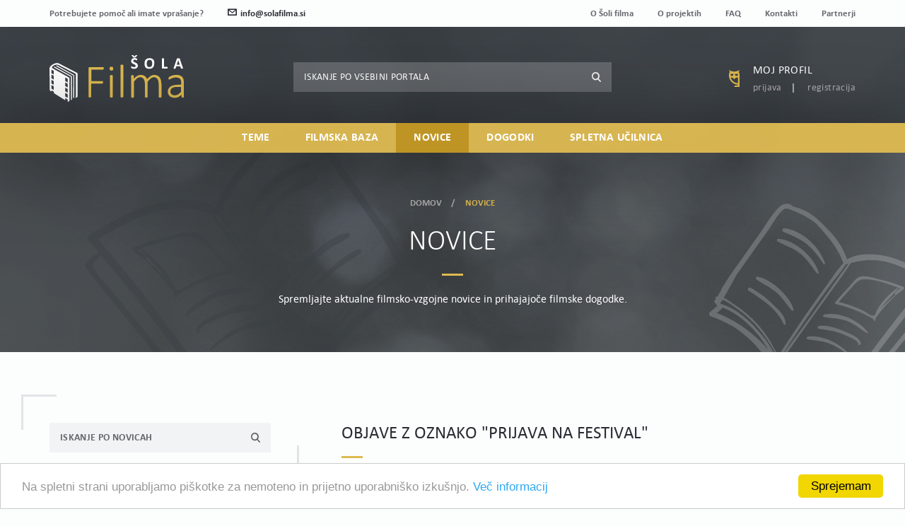

--- FILE ---
content_type: text/html; charset=UTF-8
request_url: http://www.solafilma.si/sl/novice?tag=prijava+na+festival
body_size: 5670
content:
<!DOCTYPE html><html lang="sl"><head> <meta charset="utf-8"> <meta http-equiv="X-UA-Compatible" content="IE=edge"> <meta name="viewport" content="width=device-width, initial-scale=1"> <meta http-equiv="Content-Language" content="sl"> <title>Novice - Šola filma</title> <meta name="description" content="Spremljajte aktualne filmsko-vzgojne novice in prihajajoče filmske dogodke."/> <meta name="author" content="Šola filma"/> <meta name="googlebot" content="all"/> <meta name="robots" content="noodp"/> <meta name="slurp" content="noydir"/> <meta name="revisit-after" content="1 days"/> <base href="http://www.solafilma.si/"> <link rel="canonical" href="http://www.solafilma.si/sl/novice"/> <!-- Open graph --> <meta property="og:type" content="website"/> <meta property="og:title" content="Novice - Šola filma"/> <meta property="og:description" content="Spremljajte aktualne filmsko-vzgojne novice in prihajajoče filmske dogodke."/> <meta property="og:url" content="http://www.solafilma.si/sl/novice"/> <!-- Apple --> <meta name="apple-mobile-web-app-capable" content="yes"> <link rel="apple-touch-icon" sizes="180x180" href="http://www.solafilma.si/dist/images/favicons/apple-touch-icon.png?v=9cb169978798375f7007224009866b80"> <link rel="icon" type="image/png" href="http://www.solafilma.si/dist/images/favicons/favicon-32x32.png?v=cd680591497c5a54cfd8cc025f6ad8ab" sizes="32x32"> <link rel="icon" type="image/png" href="http://www.solafilma.si/dist/images/favicons/favicon-16x16.png?v=07df2dacd8990487a21909bf5bfdc7e9" sizes="16x16"> <link rel="manifest" href="http://www.solafilma.si/dist/images/favicons/manifest.json?v=e9fdf18b865fb78767953639cf524701"> <link rel="mask-icon" href="http://www.solafilma.si/dist/images/favicons/safari-pinned-tab.svg?v=1cafef9b2280eb44bb7a17ffb20f4962" color="#2b2b33"> <meta name="theme-color" content="#deba51"> <!-- Twitter --> <meta name="twitter:card" content="http://www.solafilma.si/"/> <meta name="twitter:title" content="Prva stran"/> <meta name="twitter:description" content="Spletna platforma Šola filma je del projektov Filmska osnovna šola in Razumevanje filma. Namenjena je pedagogom, ki izvajajo filmsko vzgojne dejavnosti v osnovnih in srednjih šolah, in preostali zainteresirani javnosti."/> <!-- CSS --> <link href="http://www.solafilma.si/dist/css/style.css?v=4a8f4a91804ba0cf2eb1e9de4654a639" rel="stylesheet"/> <!--[if IE]> <link href="http://www.solafilma.si/dist/css/style-ie-only.css?v=2e4f9c63926be7425a87afcb76fcff8f" rel="stylesheet"/> <![endif]--></head><body><div id="app"> <div class="loader"></div> <div id="body-wrapper"> <component v-bind:is="modal_component"></component> <header> <div class="header-content"> <div class="header-content-top"> <div class="container"> <nav class="clearfix"> <ul> <li>Potrebujete pomoč ali imate vprašanje?</li> <li><a href="mailto:info@solafilma.si"><span class="icon-envelope2"></span>info@solafilma.si</a></li> </ul> <ul> <li><a href="http://www.solafilma.si/sl/o-soli-filma">O Šoli filma</a></li> <li><a href="http://www.solafilma.si/sl/o-projektih">O projektih</a></li> <li><a href="http://www.solafilma.si/sl/faq">FAQ</a></li> <li><a href="http://www.solafilma.si/sl/kontakti">Kontakti</a></li> <li><a href="http://www.solafilma.si/sl/partnerji">Partnerji</a></li> </ul> </nav> </div> </div> <div class="header-content-middle"> <div class="container"> <div class="row"> <div class="col-sm-6 col-md-3"> <a href="http://www.solafilma.si/sl" class="logo"> <img src="http://www.solafilma.si/dist/images/logo.svg?v=f8eb183ab76d88c56ed989171b68d199" class="img-responsive" alt="Šola filma" title="Šola filma"> </a> </div> <div class="col-md-6"> <div class="hidden-xs hidden-sm search"> <form action="http://www.solafilma.si/sl/rezultati-iskanja" method="get"> <div class="input-group"> <input type="text" placeholder="Iskanje po vsebini portala" name="keywords" value=""> <div class="input-group-btn"> <button type="submit" class="btn"><span class="icon-search5"></span></button> </div> </div> </form> </div> </div> <div class="col-sm-6 col-md-3"> <div class="hidden-xs user-widget"> <span class="icon-owl user-widget-icon"></span> <div class="user-widget-content"> <a href="http://www.solafilma.si/sl/moj-profil" class="user-widget-content-heading">Moj profil</a> <nav> <ul> <li><a href="http://www.solafilma.si/sl/prijava">Prijava</a></li> <li><a href="http://www.solafilma.si/sl/registracija">Registracija</a></li> </ul> </nav> </div> </div> </div> </div> </div> </div> <div class="header-content-bottom"> <div class="container"> <div class="visible-xs visible-sm header-content-bottom-mobile"> <ul> <li class="header-content-bottom-nav-btn-toggle"> <span class="icon-list5"></span> <small>Meni</small> </li> <li class="search"> <div class="search-btn-toggle"> <span class="icon-search5"></span> <small>Iskanje</small> </div> <div class="search-wrapper"> <form action="http://www.solafilma.si/sl/rezultati-iskanja" method="get"> <div class="input-group"> <input type="text" placeholder="Iskanje po vsebini portala" name="keywords" value=""> <div class="input-group-btn"> <button class="btn"><span class="icon-search5"></span> </button> </div> </div> </form> </div> </li> <li class="user-widget"> <span class="icon-owl user-widget-icon"></span> <small>Moj profil</small> <a href="http://www.solafilma.si/sl/moj-profil" class="more"></a> </li> </ul> </div> <nav> <span class="visible-xs visible-sm header-content-bottom-nav-btn-close">×</span> <ul> <li class="submenu-toggle "> <a href="http://www.solafilma.si/sl/teme">Teme <span class="visible-xs visible-sm icon-arrow-down8"></span></a> <div class="submenu"> <div class="submenu-content submenu-content-inline"> <div class="container"> <div class="submenu-content-inline-group"> <h5><a href="http://www.solafilma.si/sl/teme/filmska-vzgoja">Filmska vzgoja</a></h5> <nav> <ul> <li><a href="http://www.solafilma.si/sl/teme/filmska-vzgoja/pedagoska-gradiva">Pedagoška gradiva</a></li> <li><a href="http://www.solafilma.si/sl/teme/filmska-vzgoja/filmske-publikacije-podcasti">Filmske publikacije in podcasti</a></li> <li><a href="http://www.solafilma.si/sl/teme/filmska-vzgoja/spletne-filmske-platforme">Spletne filmske platforme</a></li> <li><a href="http://www.solafilma.si/sl/teme/filmska-vzgoja/priporocilni-seznami">Priporočilni seznami</a></li> <li><a href="http://www.solafilma.si/sl/teme/filmska-vzgoja/ucni-nacrti">Učni načrti in strategije</a></li> </ul> </nav> </div> <div class="submenu-content-inline-group"> <h5><a href="http://www.solafilma.si/sl/teme/prispevki-usposabljanja">Prispevki in usposabljanja</a></h5> <nav> <ul> <li><a href="http://www.solafilma.si/sl/teme/prispevki-usposabljanja/predstavitev-usposabljanj">Predstavitev usposabljanj</a></li> <li><a href="http://www.solafilma.si/sl/teme/prispevki-usposabljanja/prispevki-z-usposabljanj">Prispevki z usposabljanj</a></li> <li><a href="http://www.solafilma.si/sl/teme/prispevki-usposabljanja/predstavitev-sodelujocih">Predstavitev sodelujočih</a></li> </ul> </nav> </div> <div class="submenu-content-inline-group"> <h5><a href="http://www.solafilma.si/sl/teme/filmska-ustvarjalnost">Filmska ustvarjalnost</a></h5> </div> <div class="submenu-content-inline-group"> <h5>Učenci in dijaki o filmu <small>(v pripravi)</small></h5> </div> <div class="submenu-content-inline-group"> <h5><a href="http://www.solafilma.si/sl/teme/filmski-pojmovnik">Filmski pojmovnik</a></h5> </div> <div class="submenu-content-inline-group"> <h5><a href="http://www.solafilma.si/sl/teme/brskalnik-po-filmsko-vzgojnih-dejavnostih">Brskalnik po filmsko-vzgojnih dejavnostih</a></h5> </div> </div> </div> </div> </li> <li class=" "> <a href="http://www.solafilma.si/sl/filmska-baza">Filmska baza </a> </li> <li class=" active"> <a href="http://www.solafilma.si/sl/novice">Novice </a> </li> <li class=" "> <a href="http://www.solafilma.si/sl/dogodki">Dogodki </a> </li> <li class=" "> <a href="http://www.solafilma.si/sl/spletna-ucilnica">Spletna učilnica </a> </li> </ul> </nav> </div> </div> </div> <div class="header-intro"> <div class="header-intro-content"> <div class="container"> <div class="header-intro-content-caption"> <ol class="breadcrumb"> <li><a href="http://www.solafilma.si/sl">Domov</a></li> <li class="active">Novice</li> </ol> <h1>Novice</h1> <p>Spremljajte aktualne filmsko-vzgojne novice in prihajajoče filmske dogodke.</p> </div> </div> </div> <div class="background-image background-image-fixed"> <div class="background-image-theme-icons"> <div class="background-image-theme-icon background-image-theme-icon-left"> <img src="http://www.solafilma.si/dist/images/icon-theme-notebook-bg-left.svg?v=3f88508a0c9bdcb5753beb783d8858ab" class="img-responsive" alt="" title=""> </div> <div class="background-image-theme-icon background-image-theme-icon-right"> <img src="http://www.solafilma.si/dist/images/icon-theme-notebook-bg-right.svg?v=6a754ef296a7cff4d35dce950e824640" class="img-responsive" alt="" title=""> </div> </div> <div class="background-image-holder" style="background-image:url('http://www.solafilma.si/dist/images/bg-intro-blurred-circles.png?v=94f36a0fe206ddab8031e944691f69ab')"> <img src="http://www.solafilma.si/dist/images/bg-intro-blurred-circles.png?v=94f36a0fe206ddab8031e944691f69ab" class="img-responsive" alt="" title=""> </div> </div></div> </header> <div id="content-wrapper"><div id="content-wrapper"> <section class="content-row" id="row-top"> <div class="container"> <div class="row row-large-padding row-responsive-padding"> <div class="col-md-4"> <aside> <div class="module search search-news"> <form action="http://www.solafilma.si/sl/novice" method="get"> <div class="input-group"> <input type="text" name="keywords" placeholder="Iskanje po novicah" value=""> <div class="input-group-btn"> <button class="btn"><span class="icon-search5"></span></button> </div> </div> </form></div><div class="module hidden-xs hidden-sm info-boxes"> <div class="slick-carousel"> <email-subscribe inline-template> <div class="info-box"> <form @submit.prevent="send" @keydown="form.errors.clear($event.target.name)" v-if="!success"> <h4>Prijavite se na e-novice Šole filma</h4> <p>Bodite obveščeni o aktualnih filmsko-vzgojnih novicah in dogodkih.</p> <input type="email" placeholder="E-mail naslov" v-model="form.email"> <span class="error-label" v-if="form.errors.has('email')" v-text="form.errors.get('email')"></span> <div class="checkbox" v-if="!success"> <input type="checkbox" id="checkbox1" class="styled" v-model="form.agreement"> <label for="checkbox1">Strinjam se <a href="http://www.solafilma.si/sl/pravno-obvestilo" target="_blank">splošnimi pogoji</a> in želim prejemati e-novice Šola filma.</label> </div> <span class="error-label" v-if="form.errors.has('agreement')" v-text="form.errors.get('agreement')" style="margin-top:-5px;"></span> <button class="btn btn-grey">Prijavi se</button> </form> <div v-if="success"> <h4>Prijavite se na e-novice Šole filma</h4> <p>Hvala za prijavo.</p> </div> </div> </email-subscribe> </div></div> </aside> </div> <div class="col-md-8"> <div class="module list list-news "> <h3>Objave z oznako "prijava na festival"</h3> <div class="results-filter-sort clearfix"> <div class="row"> <div class="col-sm-4 col-md-5 col-lg-4"> <div class="results">Št. zadetkov: <strong class="results-counter">2</strong></div> </div> <div class="col-sm-4 col-md-7 col-lg-4"> <div class="filter-projects"> <a href="http://www.solafilma.si/sl/novice?tag=prijava+na+festival&projekt=#row-top" data-filter="*" type="button" class="btn btn-small active" data-toggle="tooltip" title="Ponastavi filtriranje projektov"><span class="icon-grid"></span></a> <a href="http://www.solafilma.si/sl/novice?tag=prijava+na+festival&projekt=both#row-top" data-filter=".sf" type="button" class="btn btn-small btn-yellow-border " title="">Rf + Foš</a> <a href="http://www.solafilma.si/sl/novice?tag=prijava+na+festival&projekt=rf#row-top" data-filter=".rf" type="button" class="btn btn-small btn-coral-border " title="">Rf</a> <a href="http://www.solafilma.si/sl/novice?tag=prijava+na+festival&projekt=fos#row-top" data-filter=".fos" type="button" class="btn btn-small btn-purple-border " title="">Foš</a> </div> </div> <div class="col-sm-4 col-lg-4"> <div class="sort"> <select class="selectpicker" data-width="100%" data-dropup-auto="false" onchange="addOrUpdateUrlParam('sort',$(this).val(),'row-top')"> <option value="publish_date_desc" selected="selected" >Po datumu objave padajoče</option> <option value="publish_date_asc" >Po datumu objave naraščajoče</option> <option value="views_desc" >Po številu ogledov padajoče</option> </select> </div> </div> </div> </div> <div class="grid"> <div class="grid-item"> <div class="thumb thumb-large thumb-rf"> <div class="thumb-img"> <div class="background-image-holder" style="background-image:url('http://www.solafilma.si/thumbs/500x360/upload/filemanager/objave/kino_otok_3.png')"> <img src="http://www.solafilma.si/thumbs/500x360/upload/filemanager/objave/kino_otok_3.png" alt="" title="" class="img-responsive"/> </div> </div> <div class="thumb-caption"> <h4>Poziv k prijavi kratkih filmov na Video na plaži na letošnjem Kino Otoku</h4> <div class="highlighted-info-group"> <small class="label">RF</small> <small class="article-date"> <span class="icon-clock3"></span> 29. 3. 2021</small> </div> </div> <p>17. mednarodni filmski festival Kino Otok &ndash; Isola Cinema se bo letos odvil med 25. in 29. avgustom. V že...</p> <a target="_self" href="http://www.solafilma.si/sl/objava/poziv-k-prijavi-kratkih-filmov-na-video-na-plazi-na-letosnjem-kino-otoku" class="more" title=""></a></div> </div> <div class="grid-item"> <div class="thumb thumb-large thumb-rf"> <div class="thumb-img"> <div class="background-image-holder" style="background-image:url('http://www.solafilma.si/thumbs/500x360/upload/filemanager/objave/Ursa_Menart_flif.jpg')"> <img src="http://www.solafilma.si/thumbs/500x360/upload/filemanager/objave/Ursa_Menart_flif.jpg" alt="" title="" class="img-responsive"/> </div> </div> <div class="thumb-caption"> <h4>Festival ljubiteljskega igranega filma #FLIF</h4> <div class="highlighted-info-group"> <small class="label">RF</small> <small class="article-date"> <span class="icon-clock3"></span> 17. 8. 2020</small> </div> </div> <p>Festival ljubiteljskega igranega filma #FLIF, ki bo&nbsp;potekal 7. novembra 2020&nbsp;v Kovorju,&nbsp;si prizadeva za...</p> <a target="_self" href="http://www.solafilma.si/sl/objava/festival-ljubiteljskega-igranega-filma-flif" class="more" title=""></a></div> </div> </div> </div> </div> </div> </div></section></div></div><footer> <section class="footer-content"> <div class="container"> <div class="footer-content-block"> <div class="row"> <div class="col-sm-4 col-md-3"> <a href="#" class="logo"> <img src="http://www.solafilma.si/dist/images/logo.svg?v=f8eb183ab76d88c56ed989171b68d199" class="img-responsive" alt="Šola filma" title="Šola filma"> </a> </div> <div class="col-sm-8 col-md-9"> <email-subscribe inline-template> <div class="newsletter"> <h5>Prijavi se na e-novice</h5> <form @submit.prevent="send" @keydown="form.errors.clear($event.target.name)"> <div class="input-group" v-if="!success"> <input type="email" placeholder="E-mail naslov" v-model="form.email"> <div class="input-group-btn"> <button class="btn" type="submit" v-bind:disabled="form.is_submitting || form.errors.any()"><span class="icon-envelope2"></span></button> </div> </div> <span class="error-label" v-if="form.errors.has('email')" v-text="form.errors.get('email')"></span> <span class="error-label" v-if="success">Hvala za vašo prijavo.</span> <div class="checkbox" v-if="!success"> <input type="checkbox" id="checkbox1" class="styled" v-model="form.agreement"> <label for="checkbox1">Strinjam se <a href="http://www.solafilma.si/sl/pravno-obvestilo" target="_blank">splošnimi pogoji</a> in želim prejemati e-novice Šola filma.</label> </div> <span class="error-label" v-if="form.errors.has('agreement')" v-text="form.errors.get('agreement')"></span> </form> </div> </email-subscribe> </div> </div> </div> <div class="footer-content-block"> <div class="row"> <div class="col-md-offset-2 col-md-8"> <nav> <ul> <li><a href="http://www.solafilma.si/sl/teme">Teme</a></li> <li><a href="http://www.solafilma.si/sl/filmska-baza">Filmska baza</a></li> <li><a href="http://www.solafilma.si/sl/novice">Novice</a></li> <li><a href="http://www.solafilma.si/sl/dogodki">Dogodki</a></li> <li><a href="http://www.solafilma.si/sl/spletna-ucilnica">Spletna učilnica</a></li> </ul> <ul> <li><a href="http://www.solafilma.si/sl/o-soli-filma">O Šoli filma</a></li> <li><a href="http://www.solafilma.si/sl/o-projektih">O projektih</a></li> <li><a href="http://www.solafilma.si/sl/faq">FAQ</a></li> <li><a href="http://www.solafilma.si/sl/kontakti">Kontakti</a></li> <li><a href="http://www.solafilma.si/sl/partnerji">Partnerji</a></li> <li><a href="http://www.solafilma.si/sl/prijava">Prijava</a></li> <li><a href="http://www.solafilma.si/sl/registracija">Registracija</a></li> </ul> </nav> </div> </div> </div> <div class="footer-content-block"> <div class="partners"> <p><b><i>Naložbo sofinancira Evropska unija iz Evropskega socialnega sklada in Republika Slovenija.</i></b></p> <a href="http://www.mk.gov.si/" target="_blank" rel="noreferrer noopenet" class="partners-logo"> <img src="http://www.solafilma.si/upload/filemanager/logotipi-v-nogi/logo_partner_img1.png" class="img-responsive" alt=""> </a> <a href="http://ec.europa.eu/esf/home.jsp?langId=sl" target="_blank" rel="noreferrer noopenet" class="partners-logo"> <img src="http://www.solafilma.si/upload/filemanager/logotipi-v-nogi/logo_partner_img2.png" class="img-responsive" alt=""> </a> <a href="http://www.kinoteka.si/si/463/443/Razumevanje_filma.aspx" target="_blank" rel="noreferrer noopenet" class="partners-logo"> <img src="http://www.solafilma.si/upload/filemanager/logotipi-v-nogi/logo_partner_img3.png" class="img-responsive" alt=""> </a> <a href="http://artkinomreza.si/" target="_blank" rel="noreferrer noopenet" class="partners-logo"> <img src="http://www.solafilma.si/upload/filemanager/logotipi-v-nogi/logo_partner_img4.png" class="img-responsive" alt=""> </a> </div> </div> </div> </section> <section class="footer-copyright"> <div class="container"> <div class="footer-copyright-content"> <small>© 2026 ŠOLA FILMA. Vse pravice pridržane.</small> <nav> <ul> <li><a href="http://www.solafilma.si/sl/pravno-obvestilo">Pravno obvestilo</a></li> <li><a href="http://www.solafilma.si/sl/politika-uporabe-piskotkov">Politika uporabe piškotkov</a></li> <li><a href="https://www.prelom.si" target="_blank">Izdelava: Prelom d.o.o.</a></li> </ul> </nav> </div> <small class="btn-scroll btn-scroll-up"><span class="icon-arrow-up9"></span></small> </div> </section> <div class="background-image background-image-fixed"> <div class="background-image-holder" style="background-image:url('http://www.solafilma.si/dist/images/bg-blurred-circles.png?v=2d7cb6b82d4536428388dae41a148ed8')"> <img src="http://www.solafilma.si/dist/images/bg-blurred-circles.png?v=2d7cb6b82d4536428388dae41a148ed8" class="img-responsive" alt=""> </div> </div></footer></div></div><!-- Custom Scripts --><script> var app_data = { site_url: 'http://www.solafilma.si/', urls: JSON.parse('{"homepage":"http:\/\/www.solafilma.si\/sl","error_404":"http:\/\/www.solafilma.si\/sl\/stran-ne-obstaja","content":"http:\/\/www.solafilma.si\/sl\/spletna-ucilnica","contact":"http:\/\/www.solafilma.si\/sl\/kontakti","cookies":"http:\/\/www.solafilma.si\/sl\/politika-uporabe-piskotkov","legal_agreemenet":"http:\/\/www.solafilma.si\/sl\/pravno-obvestilo","info":"http:\/\/www.solafilma.si\/sl\/splosne-informacije","register":"http:\/\/www.solafilma.si\/sl\/registracija","register_success":"http:\/\/www.solafilma.si\/sl\/registracija\/registracija-uspesna","login":"http:\/\/www.solafilma.si\/sl\/prijava","forgotten_password":"http:\/\/www.solafilma.si\/sl\/moj-profil\/pozabljeno-geslo","reset_password":"http:\/\/www.solafilma.si\/sl\/moj-profil\/ponastavitev-gesla","confirm_email":"http:\/\/www.solafilma.si\/sl\/moj-profil\/potrditev-e-mail-naslova","my_profile":"http:\/\/www.solafilma.si\/sl\/moj-profil","theme_page":"http:\/\/www.solafilma.si\/sl\/teme","post":"http:\/\/www.solafilma.si\/sl\/objava","search_results":"http:\/\/www.solafilma.si\/sl\/rezultati-iskanja","news":"http:\/\/www.solafilma.si\/sl\/novice","films":"http:\/\/www.solafilma.si\/sl\/filmska-baza","forum":"http:\/\/www.solafilma.si\/sl\/forum","forum_category":"http:\/\/www.solafilma.si\/sl\/forum\/forum-projekta-filmska-osnovna-sola\/strokovna-usposabljanja","forum_topic":"http:\/\/www.solafilma.si\/sl\/forum\/tema","forum_new_topic":"http:\/\/www.solafilma.si\/sl\/forum\/nova-tema","forum_search":"http:\/\/www.solafilma.si\/sl\/forum\/rezultati-iskanja","calendar":"http:\/\/www.solafilma.si\/sl\/dogodki","pedagogical":"http:\/\/www.solafilma.si\/sl\/teme\/filmska-vzgoja\/pedagoska-gradiva","predstavitev_usposabljanj":"http:\/\/www.solafilma.si\/sl\/teme\/prispevki-usposabljanja\/predstavitev-usposabljanj\/solsko-leto-201819\/seminarji","literature":"http:\/\/www.solafilma.si\/sl\/teme\/filmska-vzgoja\/priporocilni-seznami\/literatura","newsletter_signup_success":"http:\/\/www.solafilma.si\/sl\/hvala-za-prijavo"}'), translations: JSON.parse('[]'), lang_urls: { sl: 'http://www.solafilma.si/sl/novice' }, lang: 'sl' };</script><script src="http://www.solafilma.si/dist/js/all.js?v=8557d6813f79e85cf5fc7c99607a44a2"></script><!-- Begin Cookie Consent plugin by Silktide - http://silktide.com/cookieconsent --><script type="text/javascript"> window.cookieconsent_options = { "message": "Na spletni strani uporabljamo piškotke za nemoteno in prijetno uporabniško izkušnjo.", "dismiss": "Sprejemam", "learnMore": "Več informacij", "link": "sl/politika-uporabe-piskotkov", "theme": "light-bottom" };</script><script type="text/javascript" src="//cdnjs.cloudflare.com/ajax/libs/cookieconsent2/1.0.10/cookieconsent.min.js"></script><!-- End Cookie Consent plugin --><!-- Global site tag (gtag.js) - Google Analytics --><script async src="https://www.googletagmanager.com/gtag/js?id=UA-111635554-1"></script><script> window.dataLayer = window.dataLayer || []; function gtag() { dataLayer.push(arguments); } gtag('js', new Date()); gtag('config', 'UA-111635554-1');</script></body></html>

--- FILE ---
content_type: text/css
request_url: http://www.solafilma.si/dist/css/style.css?v=4a8f4a91804ba0cf2eb1e9de4654a639
body_size: 72688
content:
/*! lightslider - v1.1.6 - 2016-10-25
* https://github.com/sachinchoolur/lightslider
* Copyright (c) 2016 Sachin N; Licensed MIT */ /*! lightslider - v1.1.3 - 2015-04-14
* https://github.com/sachinchoolur/lightslider
* Copyright (c) 2015 Sachin N; Licensed MIT */
.lSSlideOuter .lSPager.lSGallery:after,
.lSSlideWrapper > .lightSlider:after {
  clear: both;
}
.lSSlideOuter,
.lSSlideOuter .lSPager.lSGallery {
  -webkit-touch-callout: none;
  -webkit-user-select: none;
  -khtml-user-select: none;
  overflow: hidden;
}
.lSSlideOuter {
  -moz-user-select: none;
  -ms-user-select: none;
  user-select: none;
}
.lightSlider:after,
.lightSlider:before {
  content: " ";
  display: table;
}
.lightSlider {
  overflow: hidden;
  margin: 0;
}
.lSSlideWrapper {
  max-width: 100%;
  overflow: hidden;
  position: relative;
}
.lSSlideWrapper .lSSlide {
  -webkit-transform: translate(0, 0);
  -ms-transform: translate(0, 0);
  transform: translate(0, 0);
  -webkit-transition: all 1s;
  -webkit-transition-property: -webkit-transform, height;
  -moz-transition-property: -moz-transform, height;
  transition-property: transform, height;
  -webkit-transition-duration: inherit !important;
  transition-duration: inherit !important;
  -webkit-transition-timing-function: inherit !important;
  transition-timing-function: inherit !important;
}
.lSSlideWrapper .lSFade {
  position: relative;
}
.lSSlideWrapper .lSFade > * {
  position: absolute !important;
  top: 0;
  left: 0;
  z-index: 9;
  margin-right: 0;
  width: 100%;
}
.lSSlideWrapper.usingCss .lSFade > * {
  opacity: 0;
  -webkit-transition-delay: 0s;
  transition-delay: 0s;
  -webkit-transition-duration: inherit !important;
  transition-duration: inherit !important;
  -webkit-transition-property: opacity;
  transition-property: opacity;
  -webkit-transition-timing-function: inherit !important;
  transition-timing-function: inherit !important;
}
.lSSlideWrapper .lSFade > .active {
  z-index: 10;
}
.lSSlideWrapper.usingCss .lSFade > .active {
  opacity: 1;
}
.lSSlideOuter .lSPager.lSpg {
  margin: 10px 0 0;
  padding: 0;
  text-align: center;
}
.lSSlideOuter .lSPager.lSpg > li {
  cursor: pointer;
  display: inline-block;
  padding: 0 5px;
}
.lSSlideOuter .lSPager.lSpg > li a {
  background-color: #222;
  border-radius: 30px;
  display: inline-block;
  height: 8px;
  overflow: hidden;
  text-indent: -999em;
  width: 8px;
  position: relative;
  z-index: 99;
  -webkit-transition: all 0.5s linear 0s;
  transition: all 0.5s linear 0s;
}
.lSSlideOuter .lSPager.lSpg > li.active a,
.lSSlideOuter .lSPager.lSpg > li:hover a {
  background-color: #428bca;
}
.lSSlideOuter .media {
  opacity: 0.8;
}
.lSSlideOuter .media.active {
  opacity: 1;
}
.lSSlideOuter .lSPager.lSGallery {
  list-style: none;
  padding-left: 0;
  margin: 0;
  transform: translate3d(0, 0, 0);
  -moz-transform: translate3d(0, 0, 0);
  -ms-transform: translate3d(0, 0, 0);
  -webkit-transform: translate3d(0, 0, 0);
  -o-transform: translate3d(0, 0, 0);
  -webkit-transition-property: -webkit-transform;
  -moz-transition-property: -moz-transform;
  -moz-user-select: none;
  -ms-user-select: none;
  user-select: none;
}
.lSSlideOuter .lSPager.lSGallery li {
  overflow: hidden;
  -webkit-transition: border-radius 0.12s linear 0s 0.35s linear 0s;
  transition: border-radius 0.12s linear 0s 0.35s linear 0s;
}
.lSSlideOuter .lSPager.lSGallery li.active,
.lSSlideOuter .lSPager.lSGallery li:hover {
  border-radius: 5px;
}
.lSSlideOuter .lSPager.lSGallery img {
  display: block;
  height: auto;
  max-width: 100%;
}
.lSSlideOuter .lSPager.lSGallery:after,
.lSSlideOuter .lSPager.lSGallery:before {
  content: " ";
  display: table;
}
.lSAction > a {
  width: 32px;
  display: block;
  top: 50%;
  height: 32px;
  background-image: url(../img/controls.png);
  cursor: pointer;
  position: absolute;
  z-index: 99;
  margin-top: -16px;
  opacity: 0.5;
  -webkit-transition: opacity 0.35s linear 0s;
  transition: opacity 0.35s linear 0s;
}
.lSAction > a:hover {
  opacity: 1;
}
.lSAction > .lSPrev {
  background-position: 0 0;
  left: 10px;
}
.lSAction > .lSNext {
  background-position: -32px 0;
  right: 10px;
}
.lSAction > a.disabled {
  pointer-events: none;
}
.cS-hidden {
  height: 1px;
  opacity: 0;
  filter: alpha(opacity=0);
  overflow: hidden;
}
.lSSlideOuter.vertical {
  position: relative;
}
.lSSlideOuter.vertical.noPager {
  padding-right: 0 !important;
}
.lSSlideOuter.vertical .lSGallery {
  position: absolute !important;
  right: 0;
  top: 0;
}
.lSSlideOuter.vertical .lightSlider > * {
  width: 100% !important;
  max-width: none !important;
}
.lSSlideOuter.vertical .lSAction > a {
  left: 50%;
  margin-left: -14px;
  margin-top: 0;
}
.lSSlideOuter.vertical .lSAction > .lSNext {
  background-position: 31px -31px;
  bottom: 10px;
  top: auto;
}
.lSSlideOuter.vertical .lSAction > .lSPrev {
  background-position: 0 -31px;
  bottom: auto;
  top: 10px;
}
.lSSlideOuter.lSrtl {
  direction: rtl;
}
.lSSlideOuter .lSPager,
.lSSlideOuter .lightSlider {
  padding-left: 0;
  list-style: none;
}
.lSSlideOuter.lSrtl .lSPager,
.lSSlideOuter.lSrtl .lightSlider {
  padding-right: 0;
}
.lSSlideOuter .lSGallery li,
.lSSlideOuter .lightSlider > * {
  float: left;
}
.lSSlideOuter.lSrtl .lSGallery li,
.lSSlideOuter.lSrtl .lightSlider > * {
  float: right !important;
}
@-webkit-keyframes rightEnd {
  0%,
  100% {
    left: 0;
  }
  50% {
    left: -15px;
  }
}
@keyframes rightEnd {
  0%,
  100% {
    left: 0;
  }
  50% {
    left: -15px;
  }
}
@-webkit-keyframes topEnd {
  0%,
  100% {
    top: 0;
  }
  50% {
    top: -15px;
  }
}
@keyframes topEnd {
  0%,
  100% {
    top: 0;
  }
  50% {
    top: -15px;
  }
}
@-webkit-keyframes leftEnd {
  0%,
  100% {
    left: 0;
  }
  50% {
    left: 15px;
  }
}
@keyframes leftEnd {
  0%,
  100% {
    left: 0;
  }
  50% {
    left: 15px;
  }
}
@-webkit-keyframes bottomEnd {
  0%,
  100% {
    bottom: 0;
  }
  50% {
    bottom: -15px;
  }
}
@keyframes bottomEnd {
  0%,
  100% {
    bottom: 0;
  }
  50% {
    bottom: -15px;
  }
}
.lSSlideOuter .rightEnd {
  -webkit-animation: rightEnd 0.3s;
  animation: rightEnd 0.3s;
  position: relative;
}
.lSSlideOuter .leftEnd {
  -webkit-animation: leftEnd 0.3s;
  animation: leftEnd 0.3s;
  position: relative;
}
.lSSlideOuter.vertical .rightEnd {
  -webkit-animation: topEnd 0.3s;
  animation: topEnd 0.3s;
  position: relative;
}
.lSSlideOuter.vertical .leftEnd {
  -webkit-animation: bottomEnd 0.3s;
  animation: bottomEnd 0.3s;
  position: relative;
}
.lSSlideOuter.lSrtl .rightEnd {
  -webkit-animation: leftEnd 0.3s;
  animation: leftEnd 0.3s;
  position: relative;
}
.lSSlideOuter.lSrtl .leftEnd {
  -webkit-animation: rightEnd 0.3s;
  animation: rightEnd 0.3s;
  position: relative;
}
.lightSlider.lsGrab > * {
  cursor: -webkit-grab;
  cursor: -moz-grab;
  cursor: -o-grab;
  cursor: -ms-grab;
  cursor: grab;
}
.lightSlider.lsGrabbing > * {
  cursor: move;
  cursor: -webkit-grabbing;
  cursor: -moz-grabbing;
  cursor: -o-grabbing;
  cursor: -ms-grabbing;
  cursor: grabbing;
}
@charset "UTF-8";
.fancybox-infobar,
.fancybox-slide .fancybox-image-wrap {
  -webkit-user-select: none;
  -moz-user-select: none;
  -ms-user-select: none;
}
.fancybox-container,
.fancybox-infobar,
.fancybox-thumbs,
.fancybox-thumbs > ul > li {
  -webkit-tap-highlight-color: transparent;
}
body.fancybox-active {
  overflow: hidden;
}
.fancybox-outer,
.fancybox-thumbs {
  -webkit-overflow-scrolling: touch;
}
body.fancybox-iosfix {
  position: fixed;
  left: 0;
  right: 0;
}
.fancybox-is-hidden {
  position: absolute;
  top: -9999px;
  left: -9999px;
  visibility: hidden;
}
.fancybox-container {
  position: fixed;
  top: 0;
  left: 0;
  width: 100%;
  height: 100%;
  z-index: 99992;
  -webkit-backface-visibility: hidden;
  backface-visibility: hidden;
  -webkit-transform: translateZ(0);
  transform: translateZ(0);
  font-family: -apple-system, BlinkMacSystemFont, "Segoe UI", Roboto,
    "Helvetica Neue", Arial, sans-serif, "Apple Color Emoji", "Segoe UI Emoji",
    "Segoe UI Symbol";
}
.fancybox-bg,
.fancybox-inner,
.fancybox-outer,
.fancybox-stage {
  position: absolute;
  top: 0;
  right: 0;
  bottom: 0;
  left: 0;
}
.fancybox-outer {
  overflow-y: auto;
}
.fancybox-bg {
  background: #1e1e1e;
  opacity: 0;
  transition-duration: inherit;
  transition-property: opacity;
  transition-timing-function: cubic-bezier(0.47, 0, 0.74, 0.71);
}
.fancybox-is-open .fancybox-bg {
  opacity: 0.87;
  transition-timing-function: cubic-bezier(0.22, 0.61, 0.36, 1);
}
.fancybox-caption-wrap,
.fancybox-infobar,
.fancybox-toolbar {
  position: absolute;
  direction: ltr;
  z-index: 99997;
  opacity: 0;
  visibility: hidden;
  transition: opacity 0.25s, visibility 0s linear 0.25s;
  box-sizing: border-box;
}
.fancybox-show-caption .fancybox-caption-wrap,
.fancybox-show-infobar .fancybox-infobar,
.fancybox-show-toolbar .fancybox-toolbar {
  opacity: 1;
  visibility: visible;
  transition: opacity 0.25s, visibility 0s;
}
.fancybox-infobar {
  top: 0;
  left: 0;
  font-size: 13px;
  padding: 0 10px;
  height: 44px;
  min-width: 44px;
  line-height: 44px;
  color: #ccc;
  text-align: center;
  pointer-events: none;
  user-select: none;
  -webkit-touch-callout: none;
  -webkit-font-smoothing: subpixel-antialiased;
  mix-blend-mode: exclusion;
}
.fancybox-toolbar {
  top: 0;
  right: 0;
  margin: 0;
  padding: 0;
}
.fancybox-stage {
  overflow: hidden;
  direction: ltr;
  z-index: 99994;
  -webkit-transform: translate3d(0, 0, 0);
}
.fancybox-is-closing .fancybox-stage {
  overflow: visible;
}
.fancybox-slide {
  position: absolute;
  top: 0;
  left: 0;
  width: 100%;
  height: 100%;
  margin: 0;
  padding: 0;
  overflow: auto;
  outline: 0;
  white-space: normal;
  box-sizing: border-box;
  text-align: center;
  z-index: 99994;
  -webkit-overflow-scrolling: touch;
  display: none;
  -webkit-backface-visibility: hidden;
  backface-visibility: hidden;
  transition-property: opacity, -webkit-transform;
  transition-property: transform, opacity;
  transition-property: transform, opacity, -webkit-transform;
}
.fancybox-slide::before {
  content: "";
  display: inline-block;
  vertical-align: middle;
  height: 100%;
  width: 0;
}
.fancybox-is-sliding .fancybox-slide,
.fancybox-slide--current,
.fancybox-slide--next,
.fancybox-slide--previous {
  display: block;
}
.fancybox-slide--image {
  overflow: visible;
}
.fancybox-slide--image::before {
  display: none;
}
.fancybox-slide--video .fancybox-content,
.fancybox-slide--video iframe {
  background: #000;
}
.fancybox-slide--map .fancybox-content,
.fancybox-slide--map iframe {
  background: #e5e3df;
}
.fancybox-slide--next {
  z-index: 99995;
}
.fancybox-slide > * {
  display: inline-block;
  position: relative;
  padding: 24px;
  margin: 44px 0;
  border-width: 0;
  vertical-align: middle;
  text-align: left;
  background-color: #fff;
  overflow: auto;
  box-sizing: border-box;
}
.fancybox-button--pause svg path:nth-child(1),
.fancybox-button--play svg path:nth-child(2),
.fancybox-navigation,
.fancybox-slide > base,
.fancybox-slide > link,
.fancybox-slide > meta,
.fancybox-slide > script,
.fancybox-slide > style,
.fancybox-slide > title {
  display: none;
}
.fancybox-slide .fancybox-image-wrap {
  position: absolute;
  top: 0;
  left: 0;
  margin: 0;
  padding: 0;
  border: 0;
  z-index: 99995;
  background: no-repeat;
  cursor: default;
  overflow: visible;
  -webkit-transform-origin: top left;
  -ms-transform-origin: top left;
  transform-origin: top left;
  background-size: 100% 100%;
  -webkit-backface-visibility: hidden;
  backface-visibility: hidden;
  user-select: none;
  transition-property: opacity, -webkit-transform;
  transition-property: transform, opacity;
  transition-property: transform, opacity, -webkit-transform;
}
.fancybox-image,
.fancybox-share_button,
.fancybox-spaceball {
  -webkit-user-select: none;
  -moz-user-select: none;
  -ms-user-select: none;
}
.fancybox-can-zoomOut .fancybox-image-wrap {
  cursor: -webkit-zoom-out;
  cursor: zoom-out;
}
.fancybox-can-zoomIn .fancybox-image-wrap {
  cursor: -webkit-zoom-in;
  cursor: zoom-in;
}
.fancybox-can-drag .fancybox-image-wrap {
  cursor: -webkit-grab;
  cursor: grab;
}
.fancybox-is-dragging .fancybox-image-wrap {
  cursor: -webkit-grabbing;
  cursor: grabbing;
}
.fancybox-image,
.fancybox-spaceball {
  position: absolute;
  top: 0;
  left: 0;
  width: 100%;
  height: 100%;
  margin: 0;
  padding: 0;
  border: 0;
  max-width: none;
  max-height: none;
  user-select: none;
}
.fancybox-spaceball {
  z-index: 1;
}
.fancybox-slide--iframe .fancybox-content {
  padding: 0;
  width: 80%;
  height: 80%;
  max-width: calc(100% - 100px);
  max-height: calc(100% - 88px);
  overflow: visible;
  background: #fff;
}
.fancybox-error,
.fancybox-iframe {
  width: 100%;
  background: #fff;
  margin: 0;
}
.fancybox-iframe {
  display: block;
  padding: 0;
  border: 0;
  height: 100%;
}
.fancybox-error {
  padding: 40px;
  max-width: 380px;
  cursor: default;
}
.fancybox-error p {
  margin: 0;
  padding: 0;
  color: #444;
  font-size: 16px;
  line-height: 20px;
}
.fancybox-button {
  box-sizing: border-box;
  display: inline-block;
  vertical-align: top;
  width: 44px;
  height: 44px;
  margin: 0;
  padding: 10px;
  border: 0;
  border-radius: 0;
  background: rgba(30, 30, 30, 0.6);
  transition: color 0.3s ease;
  cursor: pointer;
  outline: 0;
}
.fancybox-button,
.fancybox-button:link,
.fancybox-button:visited {
  color: #ccc;
}
.fancybox-button:focus,
.fancybox-button:hover {
  color: #fff;
}
.fancybox-button[disabled] {
  color: #ccc;
  cursor: default;
  opacity: 0.6;
}
.fancybox-button svg {
  display: block;
  position: relative;
  overflow: visible;
  shape-rendering: geometricPrecision;
}
.fancybox-button svg path {
  fill: currentColor;
  stroke: currentColor;
  stroke-linejoin: round;
  stroke-width: 3;
}
.fancybox-button--share svg path {
  stroke-width: 1;
}
.fancybox-button--zoom svg path {
  fill: transparent;
}
.fancybox-show-nav .fancybox-navigation {
  display: block;
}
.fancybox-navigation button {
  position: absolute;
  top: 50%;
  margin: -50px 0 0;
  z-index: 99997;
  background: 0 0;
  width: 60px;
  height: 100px;
  padding: 17px;
}
.fancybox-navigation button:before {
  content: "";
  position: absolute;
  top: 30px;
  right: 10px;
  width: 40px;
  height: 40px;
  background: rgba(30, 30, 30, 0.6);
}
.fancybox-navigation .fancybox-button--arrow_left {
  left: 0;
}
.fancybox-navigation .fancybox-button--arrow_right {
  right: 0;
}
.fancybox-close-small {
  position: absolute;
  top: 0;
  right: 0;
  width: 44px;
  height: 44px;
  padding: 0;
  margin: 0;
  border: 0;
  border-radius: 0;
  background: 0 0;
  z-index: 10;
  cursor: pointer;
}
.fancybox-close-small:after {
  content: "×";
  position: absolute;
  top: 5px;
  right: 5px;
  width: 30px;
  height: 30px;
  font: 20px/30px Arial, "Helvetica Neue", Helvetica, sans-serif;
  color: #888;
  font-weight: 300;
  text-align: center;
  border-radius: 50%;
  border-width: 0;
  background-color: transparent;
  transition: background-color 0.25s;
  box-sizing: border-box;
  z-index: 2;
}
.fancybox-close-small:focus {
  outline: 0;
}
.fancybox-close-small:focus:after {
  outline: #888 dotted 1px;
}
.fancybox-close-small:hover:after {
  color: #555;
  background: #eee;
}
.fancybox-slide--iframe .fancybox-close-small,
.fancybox-slide--image .fancybox-close-small {
  top: 0;
  right: -44px;
}
.fancybox-slide--iframe .fancybox-close-small:after,
.fancybox-slide--image .fancybox-close-small:after {
  font-size: 35px;
  color: #aaa;
}
.fancybox-slide--iframe .fancybox-close-small:hover:after,
.fancybox-slide--image .fancybox-close-small:hover:after {
  color: #fff;
  background: 0 0;
}
.fancybox-is-scaling .fancybox-close-small,
.fancybox-is-zoomable.fancybox-can-drag .fancybox-close-small {
  display: none;
}
.fancybox-caption-wrap {
  bottom: 0;
  left: 0;
  right: 0;
  padding: 60px 2vw 0;
  background: linear-gradient(
    to bottom,
    transparent 0,
    rgba(0, 0, 0, 0.1) 20%,
    rgba(0, 0, 0, 0.2) 40%,
    rgba(0, 0, 0, 0.6) 80%,
    rgba(0, 0, 0, 0.8) 100%
  );
  pointer-events: none;
}
.fancybox-caption {
  padding: 30px 0;
  border-top: 1px solid rgba(255, 255, 255, 0.4);
  font-size: 14px;
  color: #fff;
  line-height: 20px;
  -webkit-text-size-adjust: none;
}
.fancybox-caption a,
.fancybox-caption button,
.fancybox-caption select {
  pointer-events: all;
  position: relative;
}
.fancybox-caption a {
  color: #fff;
  text-decoration: underline;
}
.fancybox-slide > .fancybox-loading {
  border: 6px solid rgba(100, 100, 100, 0.4);
  border-top: 6px solid rgba(255, 255, 255, 0.6);
  border-radius: 100%;
  height: 50px;
  width: 50px;
  -webkit-animation: fancybox-rotate 0.8s infinite linear;
  animation: fancybox-rotate 0.8s infinite linear;
  background: 0 0;
  position: absolute;
  top: 50%;
  left: 50%;
  margin-top: -30px;
  margin-left: -30px;
  z-index: 99999;
}
@-webkit-keyframes fancybox-rotate {
  from {
    -webkit-transform: rotate(0);
    transform: rotate(0);
  }
  to {
    -webkit-transform: rotate(359deg);
    transform: rotate(359deg);
  }
}
@keyframes fancybox-rotate {
  from {
    -webkit-transform: rotate(0);
    transform: rotate(0);
  }
  to {
    -webkit-transform: rotate(359deg);
    transform: rotate(359deg);
  }
}
.fancybox-animated {
  transition-timing-function: cubic-bezier(0, 0, 0.25, 1);
}
.fancybox-fx-slide.fancybox-slide--previous {
  -webkit-transform: translate3d(-100%, 0, 0);
  transform: translate3d(-100%, 0, 0);
  opacity: 0;
}
.fancybox-fx-slide.fancybox-slide--next {
  -webkit-transform: translate3d(100%, 0, 0);
  transform: translate3d(100%, 0, 0);
  opacity: 0;
}
.fancybox-fx-slide.fancybox-slide--current {
  -webkit-transform: translate3d(0, 0, 0);
  transform: translate3d(0, 0, 0);
  opacity: 1;
}
.fancybox-fx-fade.fancybox-slide--next,
.fancybox-fx-fade.fancybox-slide--previous {
  opacity: 0;
  transition-timing-function: cubic-bezier(0.19, 1, 0.22, 1);
}
.fancybox-fx-fade.fancybox-slide--current {
  opacity: 1;
}
.fancybox-fx-zoom-in-out.fancybox-slide--previous {
  -webkit-transform: scale3d(1.5, 1.5, 1.5);
  transform: scale3d(1.5, 1.5, 1.5);
  opacity: 0;
}
.fancybox-fx-zoom-in-out.fancybox-slide--next {
  -webkit-transform: scale3d(0.5, 0.5, 0.5);
  transform: scale3d(0.5, 0.5, 0.5);
  opacity: 0;
}
.fancybox-fx-zoom-in-out.fancybox-slide--current {
  -webkit-transform: scale3d(1, 1, 1);
  transform: scale3d(1, 1, 1);
  opacity: 1;
}
.fancybox-fx-rotate.fancybox-slide--previous {
  -webkit-transform: rotate(-360deg);
  -ms-transform: rotate(-360deg);
  transform: rotate(-360deg);
  opacity: 0;
}
.fancybox-fx-rotate.fancybox-slide--next {
  -webkit-transform: rotate(360deg);
  -ms-transform: rotate(360deg);
  transform: rotate(360deg);
  opacity: 0;
}
.fancybox-fx-rotate.fancybox-slide--current {
  -webkit-transform: rotate(0);
  -ms-transform: rotate(0);
  transform: rotate(0);
  opacity: 1;
}
.fancybox-fx-circular.fancybox-slide--previous {
  -webkit-transform: scale3d(0, 0, 0) translate3d(-100%, 0, 0);
  transform: scale3d(0, 0, 0) translate3d(-100%, 0, 0);
  opacity: 0;
}
.fancybox-fx-circular.fancybox-slide--next {
  -webkit-transform: scale3d(0, 0, 0) translate3d(100%, 0, 0);
  transform: scale3d(0, 0, 0) translate3d(100%, 0, 0);
  opacity: 0;
}
.fancybox-fx-circular.fancybox-slide--current {
  -webkit-transform: scale3d(1, 1, 1) translate3d(0, 0, 0);
  transform: scale3d(1, 1, 1) translate3d(0, 0, 0);
  opacity: 1;
}
.fancybox-fx-tube.fancybox-slide--previous {
  -webkit-transform: translate3d(-100%, 0, 0) scale(0.1) skew(-10deg);
  transform: translate3d(-100%, 0, 0) scale(0.1) skew(-10deg);
}
.fancybox-fx-tube.fancybox-slide--next {
  -webkit-transform: translate3d(100%, 0, 0) scale(0.1) skew(10deg);
  transform: translate3d(100%, 0, 0) scale(0.1) skew(10deg);
}
.fancybox-fx-tube.fancybox-slide--current {
  -webkit-transform: translate3d(0, 0, 0) scale(1);
  transform: translate3d(0, 0, 0) scale(1);
}
.fancybox-share {
  padding: 30px;
  border-radius: 3px;
  background: #f4f4f4;
  max-width: 90%;
}
.fancybox-share h1 {
  color: #222;
  margin: 0 0 20px;
  font-size: 33px;
  font-weight: 700;
  text-align: center;
}
.fancybox-share p {
  margin: 0;
  padding: 0;
  text-align: center;
}
.fancybox-share p:first-of-type {
  margin-right: -10px;
}
.fancybox-share_button {
  display: inline-block;
  text-decoration: none;
  margin: 0 10px 10px 0;
  padding: 10px 20px;
  border: 0;
  border-radius: 3px;
  box-shadow: 0 2px 2px 0 rgba(0, 0, 0, 0.16);
  background: #fff;
  white-space: nowrap;
  font-size: 16px;
  line-height: 23px;
  user-select: none;
  min-width: 140px;
  color: #707070;
  transition: all 0.2s;
}
.fancybox-share_button:focus,
.fancybox-share_button:hover {
  text-decoration: none;
  color: #333;
  box-shadow: 0 2px 2px 0 rgba(0, 0, 0, 0.3);
}
.fancybox-share_button svg {
  margin-right: 5px;
  width: 20px;
  height: 20px;
  vertical-align: text-bottom;
}
.fancybox-share input {
  box-sizing: border-box;
  width: 100%;
  margin: 5px 0 0;
  padding: 10px 15px;
  border: 1px solid #d7d7d7;
  border-radius: 3px;
  background: #ebebeb;
  color: #5d5b5b;
  font-size: 14px;
  outline: 0;
}
.fancybox-thumbs {
  display: none;
  position: absolute;
  top: 0;
  bottom: 0;
  right: 0;
  width: 212px;
  margin: 0;
  padding: 2px 2px 4px;
  background: #fff;
  -ms-overflow-style: -ms-autohiding-scrollbar;
  box-sizing: border-box;
  z-index: 99995;
}
.fancybox-thumbs-x {
  overflow-y: hidden;
  overflow-x: auto;
}
.fancybox-show-thumbs .fancybox-thumbs {
  display: block;
}
.fancybox-show-thumbs .fancybox-inner {
  right: 212px;
}
.fancybox-thumbs > ul {
  list-style: none;
  position: absolute;
  position: relative;
  width: 100%;
  height: 100%;
  margin: 0;
  padding: 0;
  overflow-x: hidden;
  overflow-y: auto;
  font-size: 0;
  white-space: nowrap;
}
.fancybox-thumbs-x > ul {
  overflow: hidden;
}
.fancybox-thumbs-y > ul::-webkit-scrollbar {
  width: 7px;
}
.fancybox-thumbs-y > ul::-webkit-scrollbar-track {
  background: #fff;
  border-radius: 10px;
  box-shadow: inset 0 0 6px rgba(0, 0, 0, 0.3);
}
.fancybox-thumbs-y > ul::-webkit-scrollbar-thumb {
  background: #2a2a2a;
  border-radius: 10px;
}
.fancybox-thumbs > ul > li {
  float: left;
  overflow: hidden;
  padding: 0;
  margin: 2px;
  width: 100px;
  height: 75px;
  max-width: calc(50% - 4px);
  max-height: calc(100% - 8px);
  position: relative;
  cursor: pointer;
  outline: 0;
  -webkit-backface-visibility: hidden;
  backface-visibility: hidden;
  box-sizing: border-box;
}
li.fancybox-thumbs-loading {
  background: rgba(0, 0, 0, 0.1);
}
.fancybox-thumbs > ul > li > img {
  position: absolute;
  top: 0;
  left: 0;
  max-width: none;
  max-height: none;
  -webkit-touch-callout: none;
  -webkit-user-select: none;
  -moz-user-select: none;
  -ms-user-select: none;
  user-select: none;
}
.fancybox-thumbs > ul > li:before {
  content: "";
  position: absolute;
  top: 0;
  right: 0;
  bottom: 0;
  left: 0;
  border: 4px solid #4ea7f9;
  z-index: 99991;
  opacity: 0;
  transition: all 0.2s cubic-bezier(0.25, 0.46, 0.45, 0.94);
}
.fancybox-thumbs > ul > li.fancybox-thumbs-active:before {
  opacity: 1;
}
@media all and (max-width: 800px) {
  .fancybox-thumbs {
    width: 110px;
  }
  .fancybox-show-thumbs .fancybox-inner {
    right: 110px;
  }
  .fancybox-thumbs > ul > li {
    max-width: calc(100% - 10px);
  }
}
.cal-week-box .arrow-after:after,
.cal-week-box .arrow-before:before {
  content: "";
  width: 0;
  top: 0;
  height: 0;
  position: absolute;
}
#cal-slide-box,
.cal-month-day {
  position: relative;
}
[class*="cal-cell"] {
  float: left;
  margin-left: 0;
  min-height: 1px;
}
.cal-row-fluid {
  width: 100%;
}
.cal-row-fluid:after,
.cal-row-fluid:before {
  display: table;
  content: "";
  line-height: 0;
}
.cal-row-fluid:after {
  clear: both;
}
.cal-row-fluid [class*="cal-cell"] {
  display: block;
  width: 100%;
  -webkit-box-sizing: border-box;
  -moz-box-sizing: border-box;
  box-sizing: border-box;
  float: left;
  margin-left: 0;
}
.cal-row-fluid .controls-row [class*="cal-cell"] + [class*="cal-cell"],
.cal-row-fluid [class*="cal-cell"]:first-child {
  margin-left: 0;
}
.cal-row-fluid .cal-cell7 {
  width: 100%;
}
.cal-row-fluid .cal-cell6 {
  width: 85.71428571428571%;
}
.cal-row-fluid .cal-cell5 {
  width: 71.42857142857142%;
}
.cal-row-fluid .cal-cell4 {
  width: 57.14285714285714%;
}
.cal-row-fluid .cal-cell3 {
  width: 42.857142857142854%;
}
.cal-row-fluid .cal-cell2 {
  width: 28.57142857142857%;
}
.cal-row-fluid .cal-offset7,
.cal-row-fluid .cal-offset7:first-child,
.cal-week-box .cal-offset7 {
  margin-left: 100%;
}
.cal-row-fluid .cal-offset6,
.cal-row-fluid .cal-offset6:first-child,
.cal-week-box .cal-offset6 {
  margin-left: 85.71428571428571%;
}
.cal-row-fluid .cal-offset5,
.cal-row-fluid .cal-offset5:first-child,
.cal-week-box .cal-offset5 {
  margin-left: 71.42857142857142%;
}
.cal-row-fluid .cal-offset4,
.cal-row-fluid .cal-offset4:first-child,
.cal-week-box .cal-offset4 {
  margin-left: 57.14285714285714%;
}
.cal-row-fluid .cal-offset3,
.cal-row-fluid .cal-offset3:first-child,
.cal-week-box .cal-offset3 {
  margin-left: 42.857142857142854%;
}
.cal-row-fluid .cal-offset2,
.cal-row-fluid .cal-offset2:first-child,
.cal-week-box .cal-offset2 {
  margin-left: 28.57142857142857%;
}
.cal-row-fluid .cal-offset1,
.cal-row-fluid .cal-offset1:first-child,
.cal-week-box .cal-offset1 {
  margin-left: 14.285714285714285%;
}
.cal-row-fluid .cal-cell1 {
  width: 14.285714285714285%;
}
.cal-row-fluid [class*="cal-cell"].hide,
[class*="cal-cell"].hide {
  display: none;
}
.cal-row-fluid [class*="cal-cell"].pull-right,
[class*="cal-cell"].pull-right {
  float: right;
}
.cal-events-num {
  margin-top: 20px;
}
.cal-month-day {
  display: block;
  width: 100%;
}
#cal-day-tick,
#cal-week-box {
  position: absolute;
  cursor: pointer;
}
#cal-week-box {
  width: 70px;
  left: -71px;
  top: -1px;
  padding: 8px 5px;
}
#cal-day-tick {
  right: 50%;
  bottom: -21px;
  padding: 0 5px;
  z-index: 5;
  width: 26px;
  margin-right: -17px;
}
.cal-year-box #cal-day-tick {
  margin-right: -7px;
}
#cal-slide-tick {
  position: absolute;
  width: 16px;
  margin-left: -7px;
  height: 9px;
  top: -1px;
  z-index: 1;
  background-image: url(../img/tick.png?2);
}
#cal-slide-tick.tick-month1 {
  left: 12.5%;
}
#cal-slide-tick.tick-month2 {
  left: 37.5%;
}
#cal-slide-tick.tick-month3 {
  left: 62.5%;
}
#cal-slide-tick.tick-month4 {
  left: 87.5%;
}
#cal-slide-tick.tick-day1 {
  left: 7.14285714285715%;
}
#cal-slide-tick.tick-day2 {
  left: 21.42857142857143%;
}
#cal-slide-tick.tick-day3 {
  left: 35.71428571428572%;
}
#cal-slide-tick.tick-day4 {
  left: 50%;
}
#cal-slide-tick.tick-day5 {
  left: 64.2857142857143%;
}
#cal-slide-tick.tick-day6 {
  left: 78.57142857142859%;
}
#cal-slide-tick.tick-day7 {
  left: 92.85714285714285%;
}
.events-list {
  position: absolute;
  bottom: 0;
  left: 0;
  overflow: hidden;
}
#cal-slide-content ul.unstyled {
  margin-bottom: 0;
}
.cal-week-box {
  position: relative;
}
.cal-week-box [data-event-class] {
  white-space: nowrap;
  height: 30px;
  margin: 1px;
  line-height: 30px;
  text-overflow: ellipsis;
  overflow: hidden;
  padding-left: 10px;
}
.cal-week-box .cal-column {
  position: absolute;
  height: 100%;
  z-index: -1;
}
.cal-week-box .arrow-after,
.cal-week-box .arrow-before {
  position: relative;
}
.cal-week-box .arrow-after:after {
  right: 0;
  border-top: 15px solid #fff;
  border-left: 8px solid;
  border-bottom: 15px solid #fff;
}
.cal-week-box .arrow-before:before {
  left: 1px;
  border-top: 15px solid transparent;
  border-left: 8px solid #fff;
  border-bottom: 15px solid transparent;
}
#cal-day-box {
  text-wrap: none;
}
#cal-day-box .cal-day-hour-part {
  height: 30px;
  box-sizing: border-box;
  -moz-box-sizing: border-box;
  -webkit-box-sizing: border-box;
  border-bottom: thin dashed #e1e1e1;
}
#cal-day-box .cal-day-hour .day-highlight {
  height: 30px;
}
#cal-day-box .cal-hours {
  font-weight: bolder;
}
#cal-day-box .cal-day-hour:nth-child(odd) {
  background-color: #fafafa;
}
#cal-day-box #cal-day-panel {
  position: relative;
  padding-left: 60px;
}
#cal-day-box #cal-day-panel-hour {
  position: absolute;
  width: 100%;
  margin-left: -60px;
}
#cal-day-box .day-event {
  position: relative;
  max-width: 200px;
  overflow: hidden;
}
#cal-day-box .day-highlight {
  line-height: 30px;
  padding-left: 8px;
  padding-right: 8px;
  box-sizing: border-box;
  -moz-box-sizing: border-box;
  -webkit-box-sizing: border-box;
  border: 1px solid #c3c3c3;
  margin: 1px;
  overflow: hidden;
  text-overflow: ellipsis;
}
#cal-day-box .day-highlight.dh-event-important {
  border: 1px solid #ad2121;
}
#cal-day-box .day-highlight.dh-event-warning {
  border: 1px solid #e3bc08;
}
#cal-day-box .day-highlight.dh-event-info {
  border: 1px solid #1e90ff;
}
#cal-day-box .day-highlight.dh-event-inverse {
  border: 1px solid #1b1b1b;
}
#cal-day-box .day-highlight.dh-event-success {
  border: 1px solid #006400;
}
#cal-day-box .day-highlight.dh-event-special {
  background-color: #ffe6ff;
  border: 1px solid purple;
}
.event,
.event-block {
  display: block;
  background-color: #c3c3c3;
}
.event {
  width: 12px;
  height: 12px;
  margin-right: 2px;
  margin-bottom: 2px;
  -webkit-box-shadow: inset 0 0 5px 0 rgba(0, 0, 0, 0.4);
  box-shadow: inset 0 0 5px 0 rgba(0, 0, 0, 0.4);
  border-radius: 8px;
  border: 1px solid #fff;
}
.event-block {
  width: 20px;
  height: 100%;
}
.cal-event-list .event.pull-left {
  margin-top: 3px;
}
.event-important {
  background-color: #ad2121;
}
.event-info {
  background-color: #1e90ff;
}
.event-warning {
  background-color: #e3bc08;
}
.event-inverse {
  background-color: #1b1b1b;
}
.event-success {
  background-color: #006400;
}
.event-special {
  background-color: purple;
}
.day-highlight,
.day-highlight:hover {
  background-color: #ddd;
}
.day-highlight.dh-event-important,
.day-highlight.dh-event-important:hover {
  background-color: #fae3e3;
}
.day-highlight.dh-event-warning,
.day-highlight.dh-event-warning:hover {
  background-color: #fdf1ba;
}
.day-highlight.dh-event-info,
.day-highlight.dh-event-info:hover {
  background-color: #d1e8ff;
}
.day-highlight.dh-event-inverse,
.day-highlight.dh-event-inverse:hover {
  background-color: #c1c1c1;
}
.day-highlight.dh-event-success,
.day-highlight.dh-event-success:hover {
  background-color: #caffca;
}
.day-highlight.dh-event-special,
.day-highlight.dh-event-special:hover {
  background-color: #ffe6ff;
}
.cal-row-head [class*="cal-cell"],
.cal-row-head [class*="cal-cell"]:first-child {
  min-height: auto;
  overflow: hidden;
  text-overflow: ellipsis;
  font-weight: bolder;
  text-align: center;
  border: 0 solid;
  padding: 5px 0;
}
.cal-row-head [class*="cal-cell"] small {
  font-weight: 400;
}
.cal-row-fluid:hover,
.cal-year-box .row-fluid:hover {
  background-color: #fafafa;
}
.cal-month-day {
  height: 100px;
}
[class*="cal-cell"]:hover {
  background-color: #ededed;
}
.cal-month-box [class*="cal-cell"],
.cal-year-box [class*="span"] {
  min-height: 100px;
  border-right: 1px solid #e1e1e1;
  position: relative;
}
.cal-year-box [class*="span"] {
  min-height: 60px;
}
.cal-month-box .cal-row-fluid [class*="cal-cell"]:last-child,
.cal-year-box .row-fluid [class*="span"]:last-child {
  border-right: 0;
}
.cal-month-box .cal-row-fluid,
.cal-year-box .row-fluid {
  border-bottom: 1px solid #e1e1e1;
  margin-left: 0;
  margin-right: 0;
}
.cal-month-box .cal-row-fluid:last-child,
.cal-year-box .row-fluid:last-child {
  border-bottom: 0;
}
.cal-month-box,
.cal-week-box,
.cal-year-box {
  border-top: 1px solid #e1e1e1;
  border-bottom: 1px solid #e1e1e1;
  border-right: 1px solid #e1e1e1;
  border-left: 1px solid #e1e1e1;
  border-radius: 2px;
}
span[data-cal-date] {
  font-size: 1.2em;
  font-weight: 400;
  opacity: 0.5;
  cursor: pointer;
  transition: all 0.3s ease-in-out;
  -webkit-transition: all 0.1s ease-in-out;
  -moz-transition: all 0.1s ease-in-out;
  -ms-transition: all 0.1s ease-in-out;
  -o-transition: all 0.1s ease-in-out;
  margin-top: 15px;
  margin-right: 15px;
}
span[data-cal-date]:hover {
  opacity: 1;
}
.cal-day-outmonth span[data-cal-date] {
  opacity: 0.1;
  cursor: default;
}
.cal-day-today {
  background-color: #e8fde7;
}
.cal-day-today span[data-cal-date] {
  color: #006400;
}
.cal-month-box .cal-day-today span[data-cal-date] {
  font-size: 1.9em;
}
.cal-day-holiday span[data-cal-date] {
  color: purple;
}
.cal-day-weekend span[data-cal-date] {
  color: #8b0000;
}
#cal-week-box {
  border: 1px solid #e1e1e1;
  border-right: 0;
  border-radius: 5px 0 0 5px;
  background-color: #fafafa;
  text-align: right;
}
#cal-day-tick {
  border: 1px solid #e1e1e1;
  border-top: 0 solid;
  border-radius: 0 0 5px 5px;
  background-color: #ededed;
  text-align: center;
}
#cal-slide-box {
  border-top: 0 solid #8c8c8c;
}
#cal-slide-content {
  padding: 20px;
  color: #fff;
  background-image: url(../img/dark_wood.png);
  -webkit-box-shadow: inset 0 0 15px 0 rgba(0, 0, 0, 0.5);
  box-shadow: inset 0 0 15px 0 rgba(0, 0, 0, 0.5);
}
#cal-slide-content:hover {
  background-color: transparent;
}
#cal-slide-content a.event-item {
  color: #fff;
  font-weight: 400;
  line-height: 22px;
}
.events-list {
  max-height: 47px;
  padding-left: 5px;
}
.cal-column {
  border-left: 1px solid #e1e1e1;
}
a.cal-event-week {
  text-decoration: none;
  color: #151515;
}
.badge-important {
  background-color: #b94a48;
}
@charset "UTF-8"; /*!
 * animate.css -http://daneden.me/animate
 * Version - 3.5.1
 * Licensed under the MIT license - http://opensource.org/licenses/MIT
 *
 * Copyright (c) 2016 Daniel Eden
 */
.animated {
  -webkit-animation-duration: 1s;
  animation-duration: 1s;
  -webkit-animation-fill-mode: both;
  animation-fill-mode: both;
}
.animated.infinite {
  -webkit-animation-iteration-count: infinite;
  animation-iteration-count: infinite;
}
.animated.hinge {
  -webkit-animation-duration: 2s;
  animation-duration: 2s;
}
.animated.bounceIn,
.animated.bounceOut,
.animated.flipOutX,
.animated.flipOutY {
  -webkit-animation-duration: 0.75s;
  animation-duration: 0.75s;
}
@-webkit-keyframes bounce {
  20%,
  53%,
  80%,
  from,
  to {
    -webkit-animation-timing-function: cubic-bezier(0.215, 0.61, 0.355, 1);
    animation-timing-function: cubic-bezier(0.215, 0.61, 0.355, 1);
    -webkit-transform: translate3d(0, 0, 0);
    transform: translate3d(0, 0, 0);
  }
  40%,
  43% {
    -webkit-animation-timing-function: cubic-bezier(0.755, 0.05, 0.855, 0.06);
    animation-timing-function: cubic-bezier(0.755, 0.05, 0.855, 0.06);
    -webkit-transform: translate3d(0, -30px, 0);
    transform: translate3d(0, -30px, 0);
  }
  70% {
    -webkit-animation-timing-function: cubic-bezier(0.755, 0.05, 0.855, 0.06);
    animation-timing-function: cubic-bezier(0.755, 0.05, 0.855, 0.06);
    -webkit-transform: translate3d(0, -15px, 0);
    transform: translate3d(0, -15px, 0);
  }
  90% {
    -webkit-transform: translate3d(0, -4px, 0);
    transform: translate3d(0, -4px, 0);
  }
}
@keyframes bounce {
  20%,
  53%,
  80%,
  from,
  to {
    -webkit-animation-timing-function: cubic-bezier(0.215, 0.61, 0.355, 1);
    animation-timing-function: cubic-bezier(0.215, 0.61, 0.355, 1);
    -webkit-transform: translate3d(0, 0, 0);
    transform: translate3d(0, 0, 0);
  }
  40%,
  43% {
    -webkit-animation-timing-function: cubic-bezier(0.755, 0.05, 0.855, 0.06);
    animation-timing-function: cubic-bezier(0.755, 0.05, 0.855, 0.06);
    -webkit-transform: translate3d(0, -30px, 0);
    transform: translate3d(0, -30px, 0);
  }
  70% {
    -webkit-animation-timing-function: cubic-bezier(0.755, 0.05, 0.855, 0.06);
    animation-timing-function: cubic-bezier(0.755, 0.05, 0.855, 0.06);
    -webkit-transform: translate3d(0, -15px, 0);
    transform: translate3d(0, -15px, 0);
  }
  90% {
    -webkit-transform: translate3d(0, -4px, 0);
    transform: translate3d(0, -4px, 0);
  }
}
.bounce {
  -webkit-animation-name: bounce;
  animation-name: bounce;
  -webkit-transform-origin: center bottom;
  transform-origin: center bottom;
}
@-webkit-keyframes flash {
  50%,
  from,
  to {
    opacity: 1;
  }
  25%,
  75% {
    opacity: 0;
  }
}
@keyframes flash {
  50%,
  from,
  to {
    opacity: 1;
  }
  25%,
  75% {
    opacity: 0;
  }
}
.flash {
  -webkit-animation-name: flash;
  animation-name: flash;
}
@-webkit-keyframes pulse {
  from,
  to {
    -webkit-transform: scale3d(1, 1, 1);
    transform: scale3d(1, 1, 1);
  }
  50% {
    -webkit-transform: scale3d(1.05, 1.05, 1.05);
    transform: scale3d(1.05, 1.05, 1.05);
  }
}
@keyframes pulse {
  from,
  to {
    -webkit-transform: scale3d(1, 1, 1);
    transform: scale3d(1, 1, 1);
  }
  50% {
    -webkit-transform: scale3d(1.05, 1.05, 1.05);
    transform: scale3d(1.05, 1.05, 1.05);
  }
}
.pulse {
  -webkit-animation-name: pulse;
  animation-name: pulse;
}
@-webkit-keyframes rubberBand {
  from,
  to {
    -webkit-transform: scale3d(1, 1, 1);
    transform: scale3d(1, 1, 1);
  }
  30% {
    -webkit-transform: scale3d(1.25, 0.75, 1);
    transform: scale3d(1.25, 0.75, 1);
  }
  40% {
    -webkit-transform: scale3d(0.75, 1.25, 1);
    transform: scale3d(0.75, 1.25, 1);
  }
  50% {
    -webkit-transform: scale3d(1.15, 0.85, 1);
    transform: scale3d(1.15, 0.85, 1);
  }
  65% {
    -webkit-transform: scale3d(0.95, 1.05, 1);
    transform: scale3d(0.95, 1.05, 1);
  }
  75% {
    -webkit-transform: scale3d(1.05, 0.95, 1);
    transform: scale3d(1.05, 0.95, 1);
  }
}
@keyframes rubberBand {
  from,
  to {
    -webkit-transform: scale3d(1, 1, 1);
    transform: scale3d(1, 1, 1);
  }
  30% {
    -webkit-transform: scale3d(1.25, 0.75, 1);
    transform: scale3d(1.25, 0.75, 1);
  }
  40% {
    -webkit-transform: scale3d(0.75, 1.25, 1);
    transform: scale3d(0.75, 1.25, 1);
  }
  50% {
    -webkit-transform: scale3d(1.15, 0.85, 1);
    transform: scale3d(1.15, 0.85, 1);
  }
  65% {
    -webkit-transform: scale3d(0.95, 1.05, 1);
    transform: scale3d(0.95, 1.05, 1);
  }
  75% {
    -webkit-transform: scale3d(1.05, 0.95, 1);
    transform: scale3d(1.05, 0.95, 1);
  }
}
.rubberBand {
  -webkit-animation-name: rubberBand;
  animation-name: rubberBand;
}
@-webkit-keyframes shake {
  from,
  to {
    -webkit-transform: translate3d(0, 0, 0);
    transform: translate3d(0, 0, 0);
  }
  10%,
  30%,
  50%,
  70%,
  90% {
    -webkit-transform: translate3d(-10px, 0, 0);
    transform: translate3d(-10px, 0, 0);
  }
  20%,
  40%,
  60%,
  80% {
    -webkit-transform: translate3d(10px, 0, 0);
    transform: translate3d(10px, 0, 0);
  }
}
@keyframes shake {
  from,
  to {
    -webkit-transform: translate3d(0, 0, 0);
    transform: translate3d(0, 0, 0);
  }
  10%,
  30%,
  50%,
  70%,
  90% {
    -webkit-transform: translate3d(-10px, 0, 0);
    transform: translate3d(-10px, 0, 0);
  }
  20%,
  40%,
  60%,
  80% {
    -webkit-transform: translate3d(10px, 0, 0);
    transform: translate3d(10px, 0, 0);
  }
}
.shake {
  -webkit-animation-name: shake;
  animation-name: shake;
}
@-webkit-keyframes headShake {
  0% {
    -webkit-transform: translateX(0);
    transform: translateX(0);
  }
  6.5% {
    -webkit-transform: translateX(-6px) rotateY(-9deg);
    transform: translateX(-6px) rotateY(-9deg);
  }
  18.5% {
    -webkit-transform: translateX(5px) rotateY(7deg);
    transform: translateX(5px) rotateY(7deg);
  }
  31.5% {
    -webkit-transform: translateX(-3px) rotateY(-5deg);
    transform: translateX(-3px) rotateY(-5deg);
  }
  43.5% {
    -webkit-transform: translateX(2px) rotateY(3deg);
    transform: translateX(2px) rotateY(3deg);
  }
  50% {
    -webkit-transform: translateX(0);
    transform: translateX(0);
  }
}
@keyframes headShake {
  0% {
    -webkit-transform: translateX(0);
    transform: translateX(0);
  }
  6.5% {
    -webkit-transform: translateX(-6px) rotateY(-9deg);
    transform: translateX(-6px) rotateY(-9deg);
  }
  18.5% {
    -webkit-transform: translateX(5px) rotateY(7deg);
    transform: translateX(5px) rotateY(7deg);
  }
  31.5% {
    -webkit-transform: translateX(-3px) rotateY(-5deg);
    transform: translateX(-3px) rotateY(-5deg);
  }
  43.5% {
    -webkit-transform: translateX(2px) rotateY(3deg);
    transform: translateX(2px) rotateY(3deg);
  }
  50% {
    -webkit-transform: translateX(0);
    transform: translateX(0);
  }
}
.headShake {
  -webkit-animation-timing-function: ease-in-out;
  animation-timing-function: ease-in-out;
  -webkit-animation-name: headShake;
  animation-name: headShake;
}
@-webkit-keyframes swing {
  20% {
    -webkit-transform: rotate3d(0, 0, 1, 15deg);
    transform: rotate3d(0, 0, 1, 15deg);
  }
  40% {
    -webkit-transform: rotate3d(0, 0, 1, -10deg);
    transform: rotate3d(0, 0, 1, -10deg);
  }
  60% {
    -webkit-transform: rotate3d(0, 0, 1, 5deg);
    transform: rotate3d(0, 0, 1, 5deg);
  }
  80% {
    -webkit-transform: rotate3d(0, 0, 1, -5deg);
    transform: rotate3d(0, 0, 1, -5deg);
  }
  to {
    -webkit-transform: rotate3d(0, 0, 1, 0deg);
    transform: rotate3d(0, 0, 1, 0deg);
  }
}
@keyframes swing {
  20% {
    -webkit-transform: rotate3d(0, 0, 1, 15deg);
    transform: rotate3d(0, 0, 1, 15deg);
  }
  40% {
    -webkit-transform: rotate3d(0, 0, 1, -10deg);
    transform: rotate3d(0, 0, 1, -10deg);
  }
  60% {
    -webkit-transform: rotate3d(0, 0, 1, 5deg);
    transform: rotate3d(0, 0, 1, 5deg);
  }
  80% {
    -webkit-transform: rotate3d(0, 0, 1, -5deg);
    transform: rotate3d(0, 0, 1, -5deg);
  }
  to {
    -webkit-transform: rotate3d(0, 0, 1, 0deg);
    transform: rotate3d(0, 0, 1, 0deg);
  }
}
.swing {
  -webkit-transform-origin: top center;
  transform-origin: top center;
  -webkit-animation-name: swing;
  animation-name: swing;
}
@-webkit-keyframes tada {
  from,
  to {
    -webkit-transform: scale3d(1, 1, 1);
    transform: scale3d(1, 1, 1);
  }
  10%,
  20% {
    -webkit-transform: scale3d(0.9, 0.9, 0.9) rotate3d(0, 0, 1, -3deg);
    transform: scale3d(0.9, 0.9, 0.9) rotate3d(0, 0, 1, -3deg);
  }
  30%,
  50%,
  70%,
  90% {
    -webkit-transform: scale3d(1.1, 1.1, 1.1) rotate3d(0, 0, 1, 3deg);
    transform: scale3d(1.1, 1.1, 1.1) rotate3d(0, 0, 1, 3deg);
  }
  40%,
  60%,
  80% {
    -webkit-transform: scale3d(1.1, 1.1, 1.1) rotate3d(0, 0, 1, -3deg);
    transform: scale3d(1.1, 1.1, 1.1) rotate3d(0, 0, 1, -3deg);
  }
}
@keyframes tada {
  from,
  to {
    -webkit-transform: scale3d(1, 1, 1);
    transform: scale3d(1, 1, 1);
  }
  10%,
  20% {
    -webkit-transform: scale3d(0.9, 0.9, 0.9) rotate3d(0, 0, 1, -3deg);
    transform: scale3d(0.9, 0.9, 0.9) rotate3d(0, 0, 1, -3deg);
  }
  30%,
  50%,
  70%,
  90% {
    -webkit-transform: scale3d(1.1, 1.1, 1.1) rotate3d(0, 0, 1, 3deg);
    transform: scale3d(1.1, 1.1, 1.1) rotate3d(0, 0, 1, 3deg);
  }
  40%,
  60%,
  80% {
    -webkit-transform: scale3d(1.1, 1.1, 1.1) rotate3d(0, 0, 1, -3deg);
    transform: scale3d(1.1, 1.1, 1.1) rotate3d(0, 0, 1, -3deg);
  }
}
.tada {
  -webkit-animation-name: tada;
  animation-name: tada;
}
@-webkit-keyframes wobble {
  from,
  to {
    -webkit-transform: none;
    transform: none;
  }
  15% {
    -webkit-transform: translate3d(-25%, 0, 0) rotate3d(0, 0, 1, -5deg);
    transform: translate3d(-25%, 0, 0) rotate3d(0, 0, 1, -5deg);
  }
  30% {
    -webkit-transform: translate3d(20%, 0, 0) rotate3d(0, 0, 1, 3deg);
    transform: translate3d(20%, 0, 0) rotate3d(0, 0, 1, 3deg);
  }
  45% {
    -webkit-transform: translate3d(-15%, 0, 0) rotate3d(0, 0, 1, -3deg);
    transform: translate3d(-15%, 0, 0) rotate3d(0, 0, 1, -3deg);
  }
  60% {
    -webkit-transform: translate3d(10%, 0, 0) rotate3d(0, 0, 1, 2deg);
    transform: translate3d(10%, 0, 0) rotate3d(0, 0, 1, 2deg);
  }
  75% {
    -webkit-transform: translate3d(-5%, 0, 0) rotate3d(0, 0, 1, -1deg);
    transform: translate3d(-5%, 0, 0) rotate3d(0, 0, 1, -1deg);
  }
}
@keyframes wobble {
  from,
  to {
    -webkit-transform: none;
    transform: none;
  }
  15% {
    -webkit-transform: translate3d(-25%, 0, 0) rotate3d(0, 0, 1, -5deg);
    transform: translate3d(-25%, 0, 0) rotate3d(0, 0, 1, -5deg);
  }
  30% {
    -webkit-transform: translate3d(20%, 0, 0) rotate3d(0, 0, 1, 3deg);
    transform: translate3d(20%, 0, 0) rotate3d(0, 0, 1, 3deg);
  }
  45% {
    -webkit-transform: translate3d(-15%, 0, 0) rotate3d(0, 0, 1, -3deg);
    transform: translate3d(-15%, 0, 0) rotate3d(0, 0, 1, -3deg);
  }
  60% {
    -webkit-transform: translate3d(10%, 0, 0) rotate3d(0, 0, 1, 2deg);
    transform: translate3d(10%, 0, 0) rotate3d(0, 0, 1, 2deg);
  }
  75% {
    -webkit-transform: translate3d(-5%, 0, 0) rotate3d(0, 0, 1, -1deg);
    transform: translate3d(-5%, 0, 0) rotate3d(0, 0, 1, -1deg);
  }
}
.wobble {
  -webkit-animation-name: wobble;
  animation-name: wobble;
}
@-webkit-keyframes jello {
  11.1%,
  from,
  to {
    -webkit-transform: none;
    transform: none;
  }
  22.2% {
    -webkit-transform: skewX(-12.5deg) skewY(-12.5deg);
    transform: skewX(-12.5deg) skewY(-12.5deg);
  }
  33.3% {
    -webkit-transform: skewX(6.25deg) skewY(6.25deg);
    transform: skewX(6.25deg) skewY(6.25deg);
  }
  44.4% {
    -webkit-transform: skewX(-3.125deg) skewY(-3.125deg);
    transform: skewX(-3.125deg) skewY(-3.125deg);
  }
  55.5% {
    -webkit-transform: skewX(1.5625deg) skewY(1.5625deg);
    transform: skewX(1.5625deg) skewY(1.5625deg);
  }
  66.6% {
    -webkit-transform: skewX(-0.78125deg) skewY(-0.78125deg);
    transform: skewX(-0.78125deg) skewY(-0.78125deg);
  }
  77.7% {
    -webkit-transform: skewX(0.390625deg) skewY(0.390625deg);
    transform: skewX(0.390625deg) skewY(0.390625deg);
  }
  88.8% {
    -webkit-transform: skewX(-0.1953125deg) skewY(-0.1953125deg);
    transform: skewX(-0.1953125deg) skewY(-0.1953125deg);
  }
}
@keyframes jello {
  11.1%,
  from,
  to {
    -webkit-transform: none;
    transform: none;
  }
  22.2% {
    -webkit-transform: skewX(-12.5deg) skewY(-12.5deg);
    transform: skewX(-12.5deg) skewY(-12.5deg);
  }
  33.3% {
    -webkit-transform: skewX(6.25deg) skewY(6.25deg);
    transform: skewX(6.25deg) skewY(6.25deg);
  }
  44.4% {
    -webkit-transform: skewX(-3.125deg) skewY(-3.125deg);
    transform: skewX(-3.125deg) skewY(-3.125deg);
  }
  55.5% {
    -webkit-transform: skewX(1.5625deg) skewY(1.5625deg);
    transform: skewX(1.5625deg) skewY(1.5625deg);
  }
  66.6% {
    -webkit-transform: skewX(-0.78125deg) skewY(-0.78125deg);
    transform: skewX(-0.78125deg) skewY(-0.78125deg);
  }
  77.7% {
    -webkit-transform: skewX(0.390625deg) skewY(0.390625deg);
    transform: skewX(0.390625deg) skewY(0.390625deg);
  }
  88.8% {
    -webkit-transform: skewX(-0.1953125deg) skewY(-0.1953125deg);
    transform: skewX(-0.1953125deg) skewY(-0.1953125deg);
  }
}
.jello {
  -webkit-animation-name: jello;
  animation-name: jello;
  -webkit-transform-origin: center;
  transform-origin: center;
}
@-webkit-keyframes bounceIn {
  20%,
  40%,
  60%,
  80%,
  from,
  to {
    -webkit-animation-timing-function: cubic-bezier(0.215, 0.61, 0.355, 1);
    animation-timing-function: cubic-bezier(0.215, 0.61, 0.355, 1);
  }
  0% {
    opacity: 0;
    -webkit-transform: scale3d(0.3, 0.3, 0.3);
    transform: scale3d(0.3, 0.3, 0.3);
  }
  20% {
    -webkit-transform: scale3d(1.1, 1.1, 1.1);
    transform: scale3d(1.1, 1.1, 1.1);
  }
  40% {
    -webkit-transform: scale3d(0.9, 0.9, 0.9);
    transform: scale3d(0.9, 0.9, 0.9);
  }
  60% {
    opacity: 1;
    -webkit-transform: scale3d(1.03, 1.03, 1.03);
    transform: scale3d(1.03, 1.03, 1.03);
  }
  80% {
    -webkit-transform: scale3d(0.97, 0.97, 0.97);
    transform: scale3d(0.97, 0.97, 0.97);
  }
  to {
    opacity: 1;
    -webkit-transform: scale3d(1, 1, 1);
    transform: scale3d(1, 1, 1);
  }
}
@keyframes bounceIn {
  20%,
  40%,
  60%,
  80%,
  from,
  to {
    -webkit-animation-timing-function: cubic-bezier(0.215, 0.61, 0.355, 1);
    animation-timing-function: cubic-bezier(0.215, 0.61, 0.355, 1);
  }
  0% {
    opacity: 0;
    -webkit-transform: scale3d(0.3, 0.3, 0.3);
    transform: scale3d(0.3, 0.3, 0.3);
  }
  20% {
    -webkit-transform: scale3d(1.1, 1.1, 1.1);
    transform: scale3d(1.1, 1.1, 1.1);
  }
  40% {
    -webkit-transform: scale3d(0.9, 0.9, 0.9);
    transform: scale3d(0.9, 0.9, 0.9);
  }
  60% {
    opacity: 1;
    -webkit-transform: scale3d(1.03, 1.03, 1.03);
    transform: scale3d(1.03, 1.03, 1.03);
  }
  80% {
    -webkit-transform: scale3d(0.97, 0.97, 0.97);
    transform: scale3d(0.97, 0.97, 0.97);
  }
  to {
    opacity: 1;
    -webkit-transform: scale3d(1, 1, 1);
    transform: scale3d(1, 1, 1);
  }
}
.bounceIn {
  -webkit-animation-name: bounceIn;
  animation-name: bounceIn;
}
@-webkit-keyframes bounceInDown {
  60%,
  75%,
  90%,
  from,
  to {
    -webkit-animation-timing-function: cubic-bezier(0.215, 0.61, 0.355, 1);
    animation-timing-function: cubic-bezier(0.215, 0.61, 0.355, 1);
  }
  0% {
    opacity: 0;
    -webkit-transform: translate3d(0, -3000px, 0);
    transform: translate3d(0, -3000px, 0);
  }
  60% {
    opacity: 1;
    -webkit-transform: translate3d(0, 25px, 0);
    transform: translate3d(0, 25px, 0);
  }
  75% {
    -webkit-transform: translate3d(0, -10px, 0);
    transform: translate3d(0, -10px, 0);
  }
  90% {
    -webkit-transform: translate3d(0, 5px, 0);
    transform: translate3d(0, 5px, 0);
  }
  to {
    -webkit-transform: none;
    transform: none;
  }
}
@keyframes bounceInDown {
  60%,
  75%,
  90%,
  from,
  to {
    -webkit-animation-timing-function: cubic-bezier(0.215, 0.61, 0.355, 1);
    animation-timing-function: cubic-bezier(0.215, 0.61, 0.355, 1);
  }
  0% {
    opacity: 0;
    -webkit-transform: translate3d(0, -3000px, 0);
    transform: translate3d(0, -3000px, 0);
  }
  60% {
    opacity: 1;
    -webkit-transform: translate3d(0, 25px, 0);
    transform: translate3d(0, 25px, 0);
  }
  75% {
    -webkit-transform: translate3d(0, -10px, 0);
    transform: translate3d(0, -10px, 0);
  }
  90% {
    -webkit-transform: translate3d(0, 5px, 0);
    transform: translate3d(0, 5px, 0);
  }
  to {
    -webkit-transform: none;
    transform: none;
  }
}
.bounceInDown {
  -webkit-animation-name: bounceInDown;
  animation-name: bounceInDown;
}
@-webkit-keyframes bounceInLeft {
  60%,
  75%,
  90%,
  from,
  to {
    -webkit-animation-timing-function: cubic-bezier(0.215, 0.61, 0.355, 1);
    animation-timing-function: cubic-bezier(0.215, 0.61, 0.355, 1);
  }
  0% {
    opacity: 0;
    -webkit-transform: translate3d(-3000px, 0, 0);
    transform: translate3d(-3000px, 0, 0);
  }
  60% {
    opacity: 1;
    -webkit-transform: translate3d(25px, 0, 0);
    transform: translate3d(25px, 0, 0);
  }
  75% {
    -webkit-transform: translate3d(-10px, 0, 0);
    transform: translate3d(-10px, 0, 0);
  }
  90% {
    -webkit-transform: translate3d(5px, 0, 0);
    transform: translate3d(5px, 0, 0);
  }
  to {
    -webkit-transform: none;
    transform: none;
  }
}
@keyframes bounceInLeft {
  60%,
  75%,
  90%,
  from,
  to {
    -webkit-animation-timing-function: cubic-bezier(0.215, 0.61, 0.355, 1);
    animation-timing-function: cubic-bezier(0.215, 0.61, 0.355, 1);
  }
  0% {
    opacity: 0;
    -webkit-transform: translate3d(-3000px, 0, 0);
    transform: translate3d(-3000px, 0, 0);
  }
  60% {
    opacity: 1;
    -webkit-transform: translate3d(25px, 0, 0);
    transform: translate3d(25px, 0, 0);
  }
  75% {
    -webkit-transform: translate3d(-10px, 0, 0);
    transform: translate3d(-10px, 0, 0);
  }
  90% {
    -webkit-transform: translate3d(5px, 0, 0);
    transform: translate3d(5px, 0, 0);
  }
  to {
    -webkit-transform: none;
    transform: none;
  }
}
.bounceInLeft {
  -webkit-animation-name: bounceInLeft;
  animation-name: bounceInLeft;
}
@-webkit-keyframes bounceInRight {
  60%,
  75%,
  90%,
  from,
  to {
    -webkit-animation-timing-function: cubic-bezier(0.215, 0.61, 0.355, 1);
    animation-timing-function: cubic-bezier(0.215, 0.61, 0.355, 1);
  }
  from {
    opacity: 0;
    -webkit-transform: translate3d(3000px, 0, 0);
    transform: translate3d(3000px, 0, 0);
  }
  60% {
    opacity: 1;
    -webkit-transform: translate3d(-25px, 0, 0);
    transform: translate3d(-25px, 0, 0);
  }
  75% {
    -webkit-transform: translate3d(10px, 0, 0);
    transform: translate3d(10px, 0, 0);
  }
  90% {
    -webkit-transform: translate3d(-5px, 0, 0);
    transform: translate3d(-5px, 0, 0);
  }
  to {
    -webkit-transform: none;
    transform: none;
  }
}
@keyframes bounceInRight {
  60%,
  75%,
  90%,
  from,
  to {
    -webkit-animation-timing-function: cubic-bezier(0.215, 0.61, 0.355, 1);
    animation-timing-function: cubic-bezier(0.215, 0.61, 0.355, 1);
  }
  from {
    opacity: 0;
    -webkit-transform: translate3d(3000px, 0, 0);
    transform: translate3d(3000px, 0, 0);
  }
  60% {
    opacity: 1;
    -webkit-transform: translate3d(-25px, 0, 0);
    transform: translate3d(-25px, 0, 0);
  }
  75% {
    -webkit-transform: translate3d(10px, 0, 0);
    transform: translate3d(10px, 0, 0);
  }
  90% {
    -webkit-transform: translate3d(-5px, 0, 0);
    transform: translate3d(-5px, 0, 0);
  }
  to {
    -webkit-transform: none;
    transform: none;
  }
}
.bounceInRight {
  -webkit-animation-name: bounceInRight;
  animation-name: bounceInRight;
}
@-webkit-keyframes bounceInUp {
  60%,
  75%,
  90%,
  from,
  to {
    -webkit-animation-timing-function: cubic-bezier(0.215, 0.61, 0.355, 1);
    animation-timing-function: cubic-bezier(0.215, 0.61, 0.355, 1);
  }
  from {
    opacity: 0;
    -webkit-transform: translate3d(0, 3000px, 0);
    transform: translate3d(0, 3000px, 0);
  }
  60% {
    opacity: 1;
    -webkit-transform: translate3d(0, -20px, 0);
    transform: translate3d(0, -20px, 0);
  }
  75% {
    -webkit-transform: translate3d(0, 10px, 0);
    transform: translate3d(0, 10px, 0);
  }
  90% {
    -webkit-transform: translate3d(0, -5px, 0);
    transform: translate3d(0, -5px, 0);
  }
  to {
    -webkit-transform: translate3d(0, 0, 0);
    transform: translate3d(0, 0, 0);
  }
}
@keyframes bounceInUp {
  60%,
  75%,
  90%,
  from,
  to {
    -webkit-animation-timing-function: cubic-bezier(0.215, 0.61, 0.355, 1);
    animation-timing-function: cubic-bezier(0.215, 0.61, 0.355, 1);
  }
  from {
    opacity: 0;
    -webkit-transform: translate3d(0, 3000px, 0);
    transform: translate3d(0, 3000px, 0);
  }
  60% {
    opacity: 1;
    -webkit-transform: translate3d(0, -20px, 0);
    transform: translate3d(0, -20px, 0);
  }
  75% {
    -webkit-transform: translate3d(0, 10px, 0);
    transform: translate3d(0, 10px, 0);
  }
  90% {
    -webkit-transform: translate3d(0, -5px, 0);
    transform: translate3d(0, -5px, 0);
  }
  to {
    -webkit-transform: translate3d(0, 0, 0);
    transform: translate3d(0, 0, 0);
  }
}
.bounceInUp {
  -webkit-animation-name: bounceInUp;
  animation-name: bounceInUp;
}
@-webkit-keyframes bounceOut {
  20% {
    -webkit-transform: scale3d(0.9, 0.9, 0.9);
    transform: scale3d(0.9, 0.9, 0.9);
  }
  50%,
  55% {
    opacity: 1;
    -webkit-transform: scale3d(1.1, 1.1, 1.1);
    transform: scale3d(1.1, 1.1, 1.1);
  }
  to {
    opacity: 0;
    -webkit-transform: scale3d(0.3, 0.3, 0.3);
    transform: scale3d(0.3, 0.3, 0.3);
  }
}
@keyframes bounceOut {
  20% {
    -webkit-transform: scale3d(0.9, 0.9, 0.9);
    transform: scale3d(0.9, 0.9, 0.9);
  }
  50%,
  55% {
    opacity: 1;
    -webkit-transform: scale3d(1.1, 1.1, 1.1);
    transform: scale3d(1.1, 1.1, 1.1);
  }
  to {
    opacity: 0;
    -webkit-transform: scale3d(0.3, 0.3, 0.3);
    transform: scale3d(0.3, 0.3, 0.3);
  }
}
.bounceOut {
  -webkit-animation-name: bounceOut;
  animation-name: bounceOut;
}
@-webkit-keyframes bounceOutDown {
  20% {
    -webkit-transform: translate3d(0, 10px, 0);
    transform: translate3d(0, 10px, 0);
  }
  40%,
  45% {
    opacity: 1;
    -webkit-transform: translate3d(0, -20px, 0);
    transform: translate3d(0, -20px, 0);
  }
  to {
    opacity: 0;
    -webkit-transform: translate3d(0, 2000px, 0);
    transform: translate3d(0, 2000px, 0);
  }
}
@keyframes bounceOutDown {
  20% {
    -webkit-transform: translate3d(0, 10px, 0);
    transform: translate3d(0, 10px, 0);
  }
  40%,
  45% {
    opacity: 1;
    -webkit-transform: translate3d(0, -20px, 0);
    transform: translate3d(0, -20px, 0);
  }
  to {
    opacity: 0;
    -webkit-transform: translate3d(0, 2000px, 0);
    transform: translate3d(0, 2000px, 0);
  }
}
.bounceOutDown {
  -webkit-animation-name: bounceOutDown;
  animation-name: bounceOutDown;
}
@-webkit-keyframes bounceOutLeft {
  20% {
    opacity: 1;
    -webkit-transform: translate3d(20px, 0, 0);
    transform: translate3d(20px, 0, 0);
  }
  to {
    opacity: 0;
    -webkit-transform: translate3d(-2000px, 0, 0);
    transform: translate3d(-2000px, 0, 0);
  }
}
@keyframes bounceOutLeft {
  20% {
    opacity: 1;
    -webkit-transform: translate3d(20px, 0, 0);
    transform: translate3d(20px, 0, 0);
  }
  to {
    opacity: 0;
    -webkit-transform: translate3d(-2000px, 0, 0);
    transform: translate3d(-2000px, 0, 0);
  }
}
.bounceOutLeft {
  -webkit-animation-name: bounceOutLeft;
  animation-name: bounceOutLeft;
}
@-webkit-keyframes bounceOutRight {
  20% {
    opacity: 1;
    -webkit-transform: translate3d(-20px, 0, 0);
    transform: translate3d(-20px, 0, 0);
  }
  to {
    opacity: 0;
    -webkit-transform: translate3d(2000px, 0, 0);
    transform: translate3d(2000px, 0, 0);
  }
}
@keyframes bounceOutRight {
  20% {
    opacity: 1;
    -webkit-transform: translate3d(-20px, 0, 0);
    transform: translate3d(-20px, 0, 0);
  }
  to {
    opacity: 0;
    -webkit-transform: translate3d(2000px, 0, 0);
    transform: translate3d(2000px, 0, 0);
  }
}
.bounceOutRight {
  -webkit-animation-name: bounceOutRight;
  animation-name: bounceOutRight;
}
@-webkit-keyframes bounceOutUp {
  20% {
    -webkit-transform: translate3d(0, -10px, 0);
    transform: translate3d(0, -10px, 0);
  }
  40%,
  45% {
    opacity: 1;
    -webkit-transform: translate3d(0, 20px, 0);
    transform: translate3d(0, 20px, 0);
  }
  to {
    opacity: 0;
    -webkit-transform: translate3d(0, -2000px, 0);
    transform: translate3d(0, -2000px, 0);
  }
}
@keyframes bounceOutUp {
  20% {
    -webkit-transform: translate3d(0, -10px, 0);
    transform: translate3d(0, -10px, 0);
  }
  40%,
  45% {
    opacity: 1;
    -webkit-transform: translate3d(0, 20px, 0);
    transform: translate3d(0, 20px, 0);
  }
  to {
    opacity: 0;
    -webkit-transform: translate3d(0, -2000px, 0);
    transform: translate3d(0, -2000px, 0);
  }
}
.bounceOutUp {
  -webkit-animation-name: bounceOutUp;
  animation-name: bounceOutUp;
}
@-webkit-keyframes fadeIn {
  from {
    opacity: 0;
  }
  to {
    opacity: 1;
  }
}
@keyframes fadeIn {
  from {
    opacity: 0;
  }
  to {
    opacity: 1;
  }
}
.fadeIn {
  -webkit-animation-name: fadeIn;
  animation-name: fadeIn;
}
@-webkit-keyframes fadeInDown {
  from {
    opacity: 0;
    -webkit-transform: translate3d(0, -100%, 0);
    transform: translate3d(0, -100%, 0);
  }
  to {
    opacity: 1;
    -webkit-transform: none;
    transform: none;
  }
}
@keyframes fadeInDown {
  from {
    opacity: 0;
    -webkit-transform: translate3d(0, -100%, 0);
    transform: translate3d(0, -100%, 0);
  }
  to {
    opacity: 1;
    -webkit-transform: none;
    transform: none;
  }
}
.fadeInDown {
  -webkit-animation-name: fadeInDown;
  animation-name: fadeInDown;
}
@-webkit-keyframes fadeInDownBig {
  from {
    opacity: 0;
    -webkit-transform: translate3d(0, -2000px, 0);
    transform: translate3d(0, -2000px, 0);
  }
  to {
    opacity: 1;
    -webkit-transform: none;
    transform: none;
  }
}
@keyframes fadeInDownBig {
  from {
    opacity: 0;
    -webkit-transform: translate3d(0, -2000px, 0);
    transform: translate3d(0, -2000px, 0);
  }
  to {
    opacity: 1;
    -webkit-transform: none;
    transform: none;
  }
}
.fadeInDownBig {
  -webkit-animation-name: fadeInDownBig;
  animation-name: fadeInDownBig;
}
@-webkit-keyframes fadeInLeft {
  from {
    opacity: 0;
    -webkit-transform: translate3d(-100%, 0, 0);
    transform: translate3d(-100%, 0, 0);
  }
  to {
    opacity: 1;
    -webkit-transform: none;
    transform: none;
  }
}
@keyframes fadeInLeft {
  from {
    opacity: 0;
    -webkit-transform: translate3d(-100%, 0, 0);
    transform: translate3d(-100%, 0, 0);
  }
  to {
    opacity: 1;
    -webkit-transform: none;
    transform: none;
  }
}
.fadeInLeft {
  -webkit-animation-name: fadeInLeft;
  animation-name: fadeInLeft;
}
@-webkit-keyframes fadeInLeftBig {
  from {
    opacity: 0;
    -webkit-transform: translate3d(-2000px, 0, 0);
    transform: translate3d(-2000px, 0, 0);
  }
  to {
    opacity: 1;
    -webkit-transform: none;
    transform: none;
  }
}
@keyframes fadeInLeftBig {
  from {
    opacity: 0;
    -webkit-transform: translate3d(-2000px, 0, 0);
    transform: translate3d(-2000px, 0, 0);
  }
  to {
    opacity: 1;
    -webkit-transform: none;
    transform: none;
  }
}
.fadeInLeftBig {
  -webkit-animation-name: fadeInLeftBig;
  animation-name: fadeInLeftBig;
}
@-webkit-keyframes fadeInRight {
  from {
    opacity: 0;
    -webkit-transform: translate3d(100%, 0, 0);
    transform: translate3d(100%, 0, 0);
  }
  to {
    opacity: 1;
    -webkit-transform: none;
    transform: none;
  }
}
@keyframes fadeInRight {
  from {
    opacity: 0;
    -webkit-transform: translate3d(100%, 0, 0);
    transform: translate3d(100%, 0, 0);
  }
  to {
    opacity: 1;
    -webkit-transform: none;
    transform: none;
  }
}
.fadeInRight {
  -webkit-animation-name: fadeInRight;
  animation-name: fadeInRight;
}
@-webkit-keyframes fadeInRightBig {
  from {
    opacity: 0;
    -webkit-transform: translate3d(2000px, 0, 0);
    transform: translate3d(2000px, 0, 0);
  }
  to {
    opacity: 1;
    -webkit-transform: none;
    transform: none;
  }
}
@keyframes fadeInRightBig {
  from {
    opacity: 0;
    -webkit-transform: translate3d(2000px, 0, 0);
    transform: translate3d(2000px, 0, 0);
  }
  to {
    opacity: 1;
    -webkit-transform: none;
    transform: none;
  }
}
.fadeInRightBig {
  -webkit-animation-name: fadeInRightBig;
  animation-name: fadeInRightBig;
}
@-webkit-keyframes fadeInUp {
  from {
    opacity: 0;
    -webkit-transform: translate3d(0, 100%, 0);
    transform: translate3d(0, 100%, 0);
  }
  to {
    opacity: 1;
    -webkit-transform: none;
    transform: none;
  }
}
@keyframes fadeInUp {
  from {
    opacity: 0;
    -webkit-transform: translate3d(0, 100%, 0);
    transform: translate3d(0, 100%, 0);
  }
  to {
    opacity: 1;
    -webkit-transform: none;
    transform: none;
  }
}
.fadeInUp {
  -webkit-animation-name: fadeInUp;
  animation-name: fadeInUp;
}
@-webkit-keyframes fadeInUpBig {
  from {
    opacity: 0;
    -webkit-transform: translate3d(0, 2000px, 0);
    transform: translate3d(0, 2000px, 0);
  }
  to {
    opacity: 1;
    -webkit-transform: none;
    transform: none;
  }
}
@keyframes fadeInUpBig {
  from {
    opacity: 0;
    -webkit-transform: translate3d(0, 2000px, 0);
    transform: translate3d(0, 2000px, 0);
  }
  to {
    opacity: 1;
    -webkit-transform: none;
    transform: none;
  }
}
.fadeInUpBig {
  -webkit-animation-name: fadeInUpBig;
  animation-name: fadeInUpBig;
}
@-webkit-keyframes fadeOut {
  from {
    opacity: 1;
  }
  to {
    opacity: 0;
  }
}
@keyframes fadeOut {
  from {
    opacity: 1;
  }
  to {
    opacity: 0;
  }
}
.fadeOut {
  -webkit-animation-name: fadeOut;
  animation-name: fadeOut;
}
@-webkit-keyframes fadeOutDown {
  from {
    opacity: 1;
  }
  to {
    opacity: 0;
    -webkit-transform: translate3d(0, 100%, 0);
    transform: translate3d(0, 100%, 0);
  }
}
@keyframes fadeOutDown {
  from {
    opacity: 1;
  }
  to {
    opacity: 0;
    -webkit-transform: translate3d(0, 100%, 0);
    transform: translate3d(0, 100%, 0);
  }
}
.fadeOutDown {
  -webkit-animation-name: fadeOutDown;
  animation-name: fadeOutDown;
}
@-webkit-keyframes fadeOutDownBig {
  from {
    opacity: 1;
  }
  to {
    opacity: 0;
    -webkit-transform: translate3d(0, 2000px, 0);
    transform: translate3d(0, 2000px, 0);
  }
}
@keyframes fadeOutDownBig {
  from {
    opacity: 1;
  }
  to {
    opacity: 0;
    -webkit-transform: translate3d(0, 2000px, 0);
    transform: translate3d(0, 2000px, 0);
  }
}
.fadeOutDownBig {
  -webkit-animation-name: fadeOutDownBig;
  animation-name: fadeOutDownBig;
}
@-webkit-keyframes fadeOutLeft {
  from {
    opacity: 1;
  }
  to {
    opacity: 0;
    -webkit-transform: translate3d(-100%, 0, 0);
    transform: translate3d(-100%, 0, 0);
  }
}
@keyframes fadeOutLeft {
  from {
    opacity: 1;
  }
  to {
    opacity: 0;
    -webkit-transform: translate3d(-100%, 0, 0);
    transform: translate3d(-100%, 0, 0);
  }
}
.fadeOutLeft {
  -webkit-animation-name: fadeOutLeft;
  animation-name: fadeOutLeft;
}
@-webkit-keyframes fadeOutLeftBig {
  from {
    opacity: 1;
  }
  to {
    opacity: 0;
    -webkit-transform: translate3d(-2000px, 0, 0);
    transform: translate3d(-2000px, 0, 0);
  }
}
@keyframes fadeOutLeftBig {
  from {
    opacity: 1;
  }
  to {
    opacity: 0;
    -webkit-transform: translate3d(-2000px, 0, 0);
    transform: translate3d(-2000px, 0, 0);
  }
}
.fadeOutLeftBig {
  -webkit-animation-name: fadeOutLeftBig;
  animation-name: fadeOutLeftBig;
}
@-webkit-keyframes fadeOutRight {
  from {
    opacity: 1;
  }
  to {
    opacity: 0;
    -webkit-transform: translate3d(100%, 0, 0);
    transform: translate3d(100%, 0, 0);
  }
}
@keyframes fadeOutRight {
  from {
    opacity: 1;
  }
  to {
    opacity: 0;
    -webkit-transform: translate3d(100%, 0, 0);
    transform: translate3d(100%, 0, 0);
  }
}
.fadeOutRight {
  -webkit-animation-name: fadeOutRight;
  animation-name: fadeOutRight;
}
@-webkit-keyframes fadeOutRightBig {
  from {
    opacity: 1;
  }
  to {
    opacity: 0;
    -webkit-transform: translate3d(2000px, 0, 0);
    transform: translate3d(2000px, 0, 0);
  }
}
@keyframes fadeOutRightBig {
  from {
    opacity: 1;
  }
  to {
    opacity: 0;
    -webkit-transform: translate3d(2000px, 0, 0);
    transform: translate3d(2000px, 0, 0);
  }
}
.fadeOutRightBig {
  -webkit-animation-name: fadeOutRightBig;
  animation-name: fadeOutRightBig;
}
@-webkit-keyframes fadeOutUp {
  from {
    opacity: 1;
  }
  to {
    opacity: 0;
    -webkit-transform: translate3d(0, -100%, 0);
    transform: translate3d(0, -100%, 0);
  }
}
@keyframes fadeOutUp {
  from {
    opacity: 1;
  }
  to {
    opacity: 0;
    -webkit-transform: translate3d(0, -100%, 0);
    transform: translate3d(0, -100%, 0);
  }
}
.fadeOutUp {
  -webkit-animation-name: fadeOutUp;
  animation-name: fadeOutUp;
}
@-webkit-keyframes fadeOutUpBig {
  from {
    opacity: 1;
  }
  to {
    opacity: 0;
    -webkit-transform: translate3d(0, -2000px, 0);
    transform: translate3d(0, -2000px, 0);
  }
}
@keyframes fadeOutUpBig {
  from {
    opacity: 1;
  }
  to {
    opacity: 0;
    -webkit-transform: translate3d(0, -2000px, 0);
    transform: translate3d(0, -2000px, 0);
  }
}
.fadeOutUpBig {
  -webkit-animation-name: fadeOutUpBig;
  animation-name: fadeOutUpBig;
}
@-webkit-keyframes flip {
  from {
    -webkit-transform: perspective(400px) rotate3d(0, 1, 0, -360deg);
    transform: perspective(400px) rotate3d(0, 1, 0, -360deg);
    -webkit-animation-timing-function: ease-out;
    animation-timing-function: ease-out;
  }
  40% {
    -webkit-transform: perspective(400px) translate3d(0, 0, 150px)
      rotate3d(0, 1, 0, -190deg);
    transform: perspective(400px) translate3d(0, 0, 150px)
      rotate3d(0, 1, 0, -190deg);
    -webkit-animation-timing-function: ease-out;
    animation-timing-function: ease-out;
  }
  50% {
    -webkit-transform: perspective(400px) translate3d(0, 0, 150px)
      rotate3d(0, 1, 0, -170deg);
    transform: perspective(400px) translate3d(0, 0, 150px)
      rotate3d(0, 1, 0, -170deg);
    -webkit-animation-timing-function: ease-in;
    animation-timing-function: ease-in;
  }
  80% {
    -webkit-transform: perspective(400px) scale3d(0.95, 0.95, 0.95);
    transform: perspective(400px) scale3d(0.95, 0.95, 0.95);
    -webkit-animation-timing-function: ease-in;
    animation-timing-function: ease-in;
  }
  to {
    -webkit-transform: perspective(400px);
    transform: perspective(400px);
    -webkit-animation-timing-function: ease-in;
    animation-timing-function: ease-in;
  }
}
@keyframes flip {
  from {
    -webkit-transform: perspective(400px) rotate3d(0, 1, 0, -360deg);
    transform: perspective(400px) rotate3d(0, 1, 0, -360deg);
    -webkit-animation-timing-function: ease-out;
    animation-timing-function: ease-out;
  }
  40% {
    -webkit-transform: perspective(400px) translate3d(0, 0, 150px)
      rotate3d(0, 1, 0, -190deg);
    transform: perspective(400px) translate3d(0, 0, 150px)
      rotate3d(0, 1, 0, -190deg);
    -webkit-animation-timing-function: ease-out;
    animation-timing-function: ease-out;
  }
  50% {
    -webkit-transform: perspective(400px) translate3d(0, 0, 150px)
      rotate3d(0, 1, 0, -170deg);
    transform: perspective(400px) translate3d(0, 0, 150px)
      rotate3d(0, 1, 0, -170deg);
    -webkit-animation-timing-function: ease-in;
    animation-timing-function: ease-in;
  }
  80% {
    -webkit-transform: perspective(400px) scale3d(0.95, 0.95, 0.95);
    transform: perspective(400px) scale3d(0.95, 0.95, 0.95);
    -webkit-animation-timing-function: ease-in;
    animation-timing-function: ease-in;
  }
  to {
    -webkit-transform: perspective(400px);
    transform: perspective(400px);
    -webkit-animation-timing-function: ease-in;
    animation-timing-function: ease-in;
  }
}
.animated.flip {
  -webkit-backface-visibility: visible;
  backface-visibility: visible;
  -webkit-animation-name: flip;
  animation-name: flip;
}
@-webkit-keyframes flipInX {
  from {
    -webkit-transform: perspective(400px) rotate3d(1, 0, 0, 90deg);
    transform: perspective(400px) rotate3d(1, 0, 0, 90deg);
    -webkit-animation-timing-function: ease-in;
    animation-timing-function: ease-in;
    opacity: 0;
  }
  40% {
    -webkit-transform: perspective(400px) rotate3d(1, 0, 0, -20deg);
    transform: perspective(400px) rotate3d(1, 0, 0, -20deg);
    -webkit-animation-timing-function: ease-in;
    animation-timing-function: ease-in;
  }
  60% {
    -webkit-transform: perspective(400px) rotate3d(1, 0, 0, 10deg);
    transform: perspective(400px) rotate3d(1, 0, 0, 10deg);
    opacity: 1;
  }
  80% {
    -webkit-transform: perspective(400px) rotate3d(1, 0, 0, -5deg);
    transform: perspective(400px) rotate3d(1, 0, 0, -5deg);
  }
  to {
    -webkit-transform: perspective(400px);
    transform: perspective(400px);
  }
}
@keyframes flipInX {
  from {
    -webkit-transform: perspective(400px) rotate3d(1, 0, 0, 90deg);
    transform: perspective(400px) rotate3d(1, 0, 0, 90deg);
    -webkit-animation-timing-function: ease-in;
    animation-timing-function: ease-in;
    opacity: 0;
  }
  40% {
    -webkit-transform: perspective(400px) rotate3d(1, 0, 0, -20deg);
    transform: perspective(400px) rotate3d(1, 0, 0, -20deg);
    -webkit-animation-timing-function: ease-in;
    animation-timing-function: ease-in;
  }
  60% {
    -webkit-transform: perspective(400px) rotate3d(1, 0, 0, 10deg);
    transform: perspective(400px) rotate3d(1, 0, 0, 10deg);
    opacity: 1;
  }
  80% {
    -webkit-transform: perspective(400px) rotate3d(1, 0, 0, -5deg);
    transform: perspective(400px) rotate3d(1, 0, 0, -5deg);
  }
  to {
    -webkit-transform: perspective(400px);
    transform: perspective(400px);
  }
}
.flipInX {
  -webkit-backface-visibility: visible !important;
  backface-visibility: visible !important;
  -webkit-animation-name: flipInX;
  animation-name: flipInX;
}
.flipInY,
.flipOutX {
  -webkit-backface-visibility: visible !important;
}
@-webkit-keyframes flipInY {
  from {
    -webkit-transform: perspective(400px) rotate3d(0, 1, 0, 90deg);
    transform: perspective(400px) rotate3d(0, 1, 0, 90deg);
    -webkit-animation-timing-function: ease-in;
    animation-timing-function: ease-in;
    opacity: 0;
  }
  40% {
    -webkit-transform: perspective(400px) rotate3d(0, 1, 0, -20deg);
    transform: perspective(400px) rotate3d(0, 1, 0, -20deg);
    -webkit-animation-timing-function: ease-in;
    animation-timing-function: ease-in;
  }
  60% {
    -webkit-transform: perspective(400px) rotate3d(0, 1, 0, 10deg);
    transform: perspective(400px) rotate3d(0, 1, 0, 10deg);
    opacity: 1;
  }
  80% {
    -webkit-transform: perspective(400px) rotate3d(0, 1, 0, -5deg);
    transform: perspective(400px) rotate3d(0, 1, 0, -5deg);
  }
  to {
    -webkit-transform: perspective(400px);
    transform: perspective(400px);
  }
}
@keyframes flipInY {
  from {
    -webkit-transform: perspective(400px) rotate3d(0, 1, 0, 90deg);
    transform: perspective(400px) rotate3d(0, 1, 0, 90deg);
    -webkit-animation-timing-function: ease-in;
    animation-timing-function: ease-in;
    opacity: 0;
  }
  40% {
    -webkit-transform: perspective(400px) rotate3d(0, 1, 0, -20deg);
    transform: perspective(400px) rotate3d(0, 1, 0, -20deg);
    -webkit-animation-timing-function: ease-in;
    animation-timing-function: ease-in;
  }
  60% {
    -webkit-transform: perspective(400px) rotate3d(0, 1, 0, 10deg);
    transform: perspective(400px) rotate3d(0, 1, 0, 10deg);
    opacity: 1;
  }
  80% {
    -webkit-transform: perspective(400px) rotate3d(0, 1, 0, -5deg);
    transform: perspective(400px) rotate3d(0, 1, 0, -5deg);
  }
  to {
    -webkit-transform: perspective(400px);
    transform: perspective(400px);
  }
}
.flipInY {
  backface-visibility: visible !important;
  -webkit-animation-name: flipInY;
  animation-name: flipInY;
}
@-webkit-keyframes flipOutX {
  from {
    -webkit-transform: perspective(400px);
    transform: perspective(400px);
  }
  30% {
    -webkit-transform: perspective(400px) rotate3d(1, 0, 0, -20deg);
    transform: perspective(400px) rotate3d(1, 0, 0, -20deg);
    opacity: 1;
  }
  to {
    -webkit-transform: perspective(400px) rotate3d(1, 0, 0, 90deg);
    transform: perspective(400px) rotate3d(1, 0, 0, 90deg);
    opacity: 0;
  }
}
@keyframes flipOutX {
  from {
    -webkit-transform: perspective(400px);
    transform: perspective(400px);
  }
  30% {
    -webkit-transform: perspective(400px) rotate3d(1, 0, 0, -20deg);
    transform: perspective(400px) rotate3d(1, 0, 0, -20deg);
    opacity: 1;
  }
  to {
    -webkit-transform: perspective(400px) rotate3d(1, 0, 0, 90deg);
    transform: perspective(400px) rotate3d(1, 0, 0, 90deg);
    opacity: 0;
  }
}
.flipOutX {
  -webkit-animation-name: flipOutX;
  animation-name: flipOutX;
  backface-visibility: visible !important;
}
@-webkit-keyframes flipOutY {
  from {
    -webkit-transform: perspective(400px);
    transform: perspective(400px);
  }
  30% {
    -webkit-transform: perspective(400px) rotate3d(0, 1, 0, -15deg);
    transform: perspective(400px) rotate3d(0, 1, 0, -15deg);
    opacity: 1;
  }
  to {
    -webkit-transform: perspective(400px) rotate3d(0, 1, 0, 90deg);
    transform: perspective(400px) rotate3d(0, 1, 0, 90deg);
    opacity: 0;
  }
}
@keyframes flipOutY {
  from {
    -webkit-transform: perspective(400px);
    transform: perspective(400px);
  }
  30% {
    -webkit-transform: perspective(400px) rotate3d(0, 1, 0, -15deg);
    transform: perspective(400px) rotate3d(0, 1, 0, -15deg);
    opacity: 1;
  }
  to {
    -webkit-transform: perspective(400px) rotate3d(0, 1, 0, 90deg);
    transform: perspective(400px) rotate3d(0, 1, 0, 90deg);
    opacity: 0;
  }
}
.flipOutY {
  -webkit-backface-visibility: visible !important;
  backface-visibility: visible !important;
  -webkit-animation-name: flipOutY;
  animation-name: flipOutY;
}
@-webkit-keyframes lightSpeedIn {
  from {
    -webkit-transform: translate3d(100%, 0, 0) skewX(-30deg);
    transform: translate3d(100%, 0, 0) skewX(-30deg);
    opacity: 0;
  }
  60% {
    -webkit-transform: skewX(20deg);
    transform: skewX(20deg);
    opacity: 1;
  }
  80% {
    -webkit-transform: skewX(-5deg);
    transform: skewX(-5deg);
    opacity: 1;
  }
  to {
    -webkit-transform: none;
    transform: none;
    opacity: 1;
  }
}
@keyframes lightSpeedIn {
  from {
    -webkit-transform: translate3d(100%, 0, 0) skewX(-30deg);
    transform: translate3d(100%, 0, 0) skewX(-30deg);
    opacity: 0;
  }
  60% {
    -webkit-transform: skewX(20deg);
    transform: skewX(20deg);
    opacity: 1;
  }
  80% {
    -webkit-transform: skewX(-5deg);
    transform: skewX(-5deg);
    opacity: 1;
  }
  to {
    -webkit-transform: none;
    transform: none;
    opacity: 1;
  }
}
.lightSpeedIn {
  -webkit-animation-name: lightSpeedIn;
  animation-name: lightSpeedIn;
  -webkit-animation-timing-function: ease-out;
  animation-timing-function: ease-out;
}
@-webkit-keyframes lightSpeedOut {
  from {
    opacity: 1;
  }
  to {
    -webkit-transform: translate3d(100%, 0, 0) skewX(30deg);
    transform: translate3d(100%, 0, 0) skewX(30deg);
    opacity: 0;
  }
}
@keyframes lightSpeedOut {
  from {
    opacity: 1;
  }
  to {
    -webkit-transform: translate3d(100%, 0, 0) skewX(30deg);
    transform: translate3d(100%, 0, 0) skewX(30deg);
    opacity: 0;
  }
}
.lightSpeedOut {
  -webkit-animation-name: lightSpeedOut;
  animation-name: lightSpeedOut;
  -webkit-animation-timing-function: ease-in;
  animation-timing-function: ease-in;
}
@-webkit-keyframes rotateIn {
  from {
    -webkit-transform-origin: center;
    transform-origin: center;
    -webkit-transform: rotate3d(0, 0, 1, -200deg);
    transform: rotate3d(0, 0, 1, -200deg);
    opacity: 0;
  }
  to {
    -webkit-transform-origin: center;
    transform-origin: center;
    -webkit-transform: none;
    transform: none;
    opacity: 1;
  }
}
@keyframes rotateIn {
  from {
    -webkit-transform-origin: center;
    transform-origin: center;
    -webkit-transform: rotate3d(0, 0, 1, -200deg);
    transform: rotate3d(0, 0, 1, -200deg);
    opacity: 0;
  }
  to {
    -webkit-transform-origin: center;
    transform-origin: center;
    -webkit-transform: none;
    transform: none;
    opacity: 1;
  }
}
.rotateIn {
  -webkit-animation-name: rotateIn;
  animation-name: rotateIn;
}
@-webkit-keyframes rotateInDownLeft {
  from {
    -webkit-transform-origin: left bottom;
    transform-origin: left bottom;
    -webkit-transform: rotate3d(0, 0, 1, -45deg);
    transform: rotate3d(0, 0, 1, -45deg);
    opacity: 0;
  }
  to {
    -webkit-transform-origin: left bottom;
    transform-origin: left bottom;
    -webkit-transform: none;
    transform: none;
    opacity: 1;
  }
}
@keyframes rotateInDownLeft {
  from {
    -webkit-transform-origin: left bottom;
    transform-origin: left bottom;
    -webkit-transform: rotate3d(0, 0, 1, -45deg);
    transform: rotate3d(0, 0, 1, -45deg);
    opacity: 0;
  }
  to {
    -webkit-transform-origin: left bottom;
    transform-origin: left bottom;
    -webkit-transform: none;
    transform: none;
    opacity: 1;
  }
}
.rotateInDownLeft {
  -webkit-animation-name: rotateInDownLeft;
  animation-name: rotateInDownLeft;
}
@-webkit-keyframes rotateInDownRight {
  from {
    -webkit-transform-origin: right bottom;
    transform-origin: right bottom;
    -webkit-transform: rotate3d(0, 0, 1, 45deg);
    transform: rotate3d(0, 0, 1, 45deg);
    opacity: 0;
  }
  to {
    -webkit-transform-origin: right bottom;
    transform-origin: right bottom;
    -webkit-transform: none;
    transform: none;
    opacity: 1;
  }
}
@keyframes rotateInDownRight {
  from {
    -webkit-transform-origin: right bottom;
    transform-origin: right bottom;
    -webkit-transform: rotate3d(0, 0, 1, 45deg);
    transform: rotate3d(0, 0, 1, 45deg);
    opacity: 0;
  }
  to {
    -webkit-transform-origin: right bottom;
    transform-origin: right bottom;
    -webkit-transform: none;
    transform: none;
    opacity: 1;
  }
}
.rotateInDownRight {
  -webkit-animation-name: rotateInDownRight;
  animation-name: rotateInDownRight;
}
@-webkit-keyframes rotateInUpLeft {
  from {
    -webkit-transform-origin: left bottom;
    transform-origin: left bottom;
    -webkit-transform: rotate3d(0, 0, 1, 45deg);
    transform: rotate3d(0, 0, 1, 45deg);
    opacity: 0;
  }
  to {
    -webkit-transform-origin: left bottom;
    transform-origin: left bottom;
    -webkit-transform: none;
    transform: none;
    opacity: 1;
  }
}
@keyframes rotateInUpLeft {
  from {
    -webkit-transform-origin: left bottom;
    transform-origin: left bottom;
    -webkit-transform: rotate3d(0, 0, 1, 45deg);
    transform: rotate3d(0, 0, 1, 45deg);
    opacity: 0;
  }
  to {
    -webkit-transform-origin: left bottom;
    transform-origin: left bottom;
    -webkit-transform: none;
    transform: none;
    opacity: 1;
  }
}
.rotateInUpLeft {
  -webkit-animation-name: rotateInUpLeft;
  animation-name: rotateInUpLeft;
}
@-webkit-keyframes rotateInUpRight {
  from {
    -webkit-transform-origin: right bottom;
    transform-origin: right bottom;
    -webkit-transform: rotate3d(0, 0, 1, -90deg);
    transform: rotate3d(0, 0, 1, -90deg);
    opacity: 0;
  }
  to {
    -webkit-transform-origin: right bottom;
    transform-origin: right bottom;
    -webkit-transform: none;
    transform: none;
    opacity: 1;
  }
}
@keyframes rotateInUpRight {
  from {
    -webkit-transform-origin: right bottom;
    transform-origin: right bottom;
    -webkit-transform: rotate3d(0, 0, 1, -90deg);
    transform: rotate3d(0, 0, 1, -90deg);
    opacity: 0;
  }
  to {
    -webkit-transform-origin: right bottom;
    transform-origin: right bottom;
    -webkit-transform: none;
    transform: none;
    opacity: 1;
  }
}
.rotateInUpRight {
  -webkit-animation-name: rotateInUpRight;
  animation-name: rotateInUpRight;
}
@-webkit-keyframes rotateOut {
  from {
    -webkit-transform-origin: center;
    transform-origin: center;
    opacity: 1;
  }
  to {
    -webkit-transform-origin: center;
    transform-origin: center;
    -webkit-transform: rotate3d(0, 0, 1, 200deg);
    transform: rotate3d(0, 0, 1, 200deg);
    opacity: 0;
  }
}
@keyframes rotateOut {
  from {
    -webkit-transform-origin: center;
    transform-origin: center;
    opacity: 1;
  }
  to {
    -webkit-transform-origin: center;
    transform-origin: center;
    -webkit-transform: rotate3d(0, 0, 1, 200deg);
    transform: rotate3d(0, 0, 1, 200deg);
    opacity: 0;
  }
}
.rotateOut {
  -webkit-animation-name: rotateOut;
  animation-name: rotateOut;
}
@-webkit-keyframes rotateOutDownLeft {
  from {
    -webkit-transform-origin: left bottom;
    transform-origin: left bottom;
    opacity: 1;
  }
  to {
    -webkit-transform-origin: left bottom;
    transform-origin: left bottom;
    -webkit-transform: rotate3d(0, 0, 1, 45deg);
    transform: rotate3d(0, 0, 1, 45deg);
    opacity: 0;
  }
}
@keyframes rotateOutDownLeft {
  from {
    -webkit-transform-origin: left bottom;
    transform-origin: left bottom;
    opacity: 1;
  }
  to {
    -webkit-transform-origin: left bottom;
    transform-origin: left bottom;
    -webkit-transform: rotate3d(0, 0, 1, 45deg);
    transform: rotate3d(0, 0, 1, 45deg);
    opacity: 0;
  }
}
.rotateOutDownLeft {
  -webkit-animation-name: rotateOutDownLeft;
  animation-name: rotateOutDownLeft;
}
@-webkit-keyframes rotateOutDownRight {
  from {
    -webkit-transform-origin: right bottom;
    transform-origin: right bottom;
    opacity: 1;
  }
  to {
    -webkit-transform-origin: right bottom;
    transform-origin: right bottom;
    -webkit-transform: rotate3d(0, 0, 1, -45deg);
    transform: rotate3d(0, 0, 1, -45deg);
    opacity: 0;
  }
}
@keyframes rotateOutDownRight {
  from {
    -webkit-transform-origin: right bottom;
    transform-origin: right bottom;
    opacity: 1;
  }
  to {
    -webkit-transform-origin: right bottom;
    transform-origin: right bottom;
    -webkit-transform: rotate3d(0, 0, 1, -45deg);
    transform: rotate3d(0, 0, 1, -45deg);
    opacity: 0;
  }
}
.rotateOutDownRight {
  -webkit-animation-name: rotateOutDownRight;
  animation-name: rotateOutDownRight;
}
@-webkit-keyframes rotateOutUpLeft {
  from {
    -webkit-transform-origin: left bottom;
    transform-origin: left bottom;
    opacity: 1;
  }
  to {
    -webkit-transform-origin: left bottom;
    transform-origin: left bottom;
    -webkit-transform: rotate3d(0, 0, 1, -45deg);
    transform: rotate3d(0, 0, 1, -45deg);
    opacity: 0;
  }
}
@keyframes rotateOutUpLeft {
  from {
    -webkit-transform-origin: left bottom;
    transform-origin: left bottom;
    opacity: 1;
  }
  to {
    -webkit-transform-origin: left bottom;
    transform-origin: left bottom;
    -webkit-transform: rotate3d(0, 0, 1, -45deg);
    transform: rotate3d(0, 0, 1, -45deg);
    opacity: 0;
  }
}
.rotateOutUpLeft {
  -webkit-animation-name: rotateOutUpLeft;
  animation-name: rotateOutUpLeft;
}
@-webkit-keyframes rotateOutUpRight {
  from {
    -webkit-transform-origin: right bottom;
    transform-origin: right bottom;
    opacity: 1;
  }
  to {
    -webkit-transform-origin: right bottom;
    transform-origin: right bottom;
    -webkit-transform: rotate3d(0, 0, 1, 90deg);
    transform: rotate3d(0, 0, 1, 90deg);
    opacity: 0;
  }
}
@keyframes rotateOutUpRight {
  from {
    -webkit-transform-origin: right bottom;
    transform-origin: right bottom;
    opacity: 1;
  }
  to {
    -webkit-transform-origin: right bottom;
    transform-origin: right bottom;
    -webkit-transform: rotate3d(0, 0, 1, 90deg);
    transform: rotate3d(0, 0, 1, 90deg);
    opacity: 0;
  }
}
.rotateOutUpRight {
  -webkit-animation-name: rotateOutUpRight;
  animation-name: rotateOutUpRight;
}
@-webkit-keyframes hinge {
  0% {
    -webkit-transform-origin: top left;
    transform-origin: top left;
    -webkit-animation-timing-function: ease-in-out;
    animation-timing-function: ease-in-out;
  }
  20%,
  60% {
    -webkit-transform: rotate3d(0, 0, 1, 80deg);
    transform: rotate3d(0, 0, 1, 80deg);
    -webkit-transform-origin: top left;
    transform-origin: top left;
    -webkit-animation-timing-function: ease-in-out;
    animation-timing-function: ease-in-out;
  }
  40%,
  80% {
    -webkit-transform: rotate3d(0, 0, 1, 60deg);
    transform: rotate3d(0, 0, 1, 60deg);
    -webkit-transform-origin: top left;
    transform-origin: top left;
    -webkit-animation-timing-function: ease-in-out;
    animation-timing-function: ease-in-out;
    opacity: 1;
  }
  to {
    -webkit-transform: translate3d(0, 700px, 0);
    transform: translate3d(0, 700px, 0);
    opacity: 0;
  }
}
@keyframes hinge {
  0% {
    -webkit-transform-origin: top left;
    transform-origin: top left;
    -webkit-animation-timing-function: ease-in-out;
    animation-timing-function: ease-in-out;
  }
  20%,
  60% {
    -webkit-transform: rotate3d(0, 0, 1, 80deg);
    transform: rotate3d(0, 0, 1, 80deg);
    -webkit-transform-origin: top left;
    transform-origin: top left;
    -webkit-animation-timing-function: ease-in-out;
    animation-timing-function: ease-in-out;
  }
  40%,
  80% {
    -webkit-transform: rotate3d(0, 0, 1, 60deg);
    transform: rotate3d(0, 0, 1, 60deg);
    -webkit-transform-origin: top left;
    transform-origin: top left;
    -webkit-animation-timing-function: ease-in-out;
    animation-timing-function: ease-in-out;
    opacity: 1;
  }
  to {
    -webkit-transform: translate3d(0, 700px, 0);
    transform: translate3d(0, 700px, 0);
    opacity: 0;
  }
}
.hinge {
  -webkit-animation-name: hinge;
  animation-name: hinge;
}
@-webkit-keyframes rollIn {
  from {
    opacity: 0;
    -webkit-transform: translate3d(-100%, 0, 0) rotate3d(0, 0, 1, -120deg);
    transform: translate3d(-100%, 0, 0) rotate3d(0, 0, 1, -120deg);
  }
  to {
    opacity: 1;
    -webkit-transform: none;
    transform: none;
  }
}
@keyframes rollIn {
  from {
    opacity: 0;
    -webkit-transform: translate3d(-100%, 0, 0) rotate3d(0, 0, 1, -120deg);
    transform: translate3d(-100%, 0, 0) rotate3d(0, 0, 1, -120deg);
  }
  to {
    opacity: 1;
    -webkit-transform: none;
    transform: none;
  }
}
.rollIn {
  -webkit-animation-name: rollIn;
  animation-name: rollIn;
}
@-webkit-keyframes rollOut {
  from {
    opacity: 1;
  }
  to {
    opacity: 0;
    -webkit-transform: translate3d(100%, 0, 0) rotate3d(0, 0, 1, 120deg);
    transform: translate3d(100%, 0, 0) rotate3d(0, 0, 1, 120deg);
  }
}
@keyframes rollOut {
  from {
    opacity: 1;
  }
  to {
    opacity: 0;
    -webkit-transform: translate3d(100%, 0, 0) rotate3d(0, 0, 1, 120deg);
    transform: translate3d(100%, 0, 0) rotate3d(0, 0, 1, 120deg);
  }
}
.rollOut {
  -webkit-animation-name: rollOut;
  animation-name: rollOut;
}
@-webkit-keyframes zoomIn {
  from {
    opacity: 0;
    -webkit-transform: scale3d(0.3, 0.3, 0.3);
    transform: scale3d(0.3, 0.3, 0.3);
  }
  50% {
    opacity: 1;
  }
}
@keyframes zoomIn {
  from {
    opacity: 0;
    -webkit-transform: scale3d(0.3, 0.3, 0.3);
    transform: scale3d(0.3, 0.3, 0.3);
  }
  50% {
    opacity: 1;
  }
}
.zoomIn {
  -webkit-animation-name: zoomIn;
  animation-name: zoomIn;
}
@-webkit-keyframes zoomInDown {
  from {
    opacity: 0;
    -webkit-transform: scale3d(0.1, 0.1, 0.1) translate3d(0, -1000px, 0);
    transform: scale3d(0.1, 0.1, 0.1) translate3d(0, -1000px, 0);
    -webkit-animation-timing-function: cubic-bezier(0.55, 0.055, 0.675, 0.19);
    animation-timing-function: cubic-bezier(0.55, 0.055, 0.675, 0.19);
  }
  60% {
    opacity: 1;
    -webkit-transform: scale3d(0.475, 0.475, 0.475) translate3d(0, 60px, 0);
    transform: scale3d(0.475, 0.475, 0.475) translate3d(0, 60px, 0);
    -webkit-animation-timing-function: cubic-bezier(0.175, 0.885, 0.32, 1);
    animation-timing-function: cubic-bezier(0.175, 0.885, 0.32, 1);
  }
}
@keyframes zoomInDown {
  from {
    opacity: 0;
    -webkit-transform: scale3d(0.1, 0.1, 0.1) translate3d(0, -1000px, 0);
    transform: scale3d(0.1, 0.1, 0.1) translate3d(0, -1000px, 0);
    -webkit-animation-timing-function: cubic-bezier(0.55, 0.055, 0.675, 0.19);
    animation-timing-function: cubic-bezier(0.55, 0.055, 0.675, 0.19);
  }
  60% {
    opacity: 1;
    -webkit-transform: scale3d(0.475, 0.475, 0.475) translate3d(0, 60px, 0);
    transform: scale3d(0.475, 0.475, 0.475) translate3d(0, 60px, 0);
    -webkit-animation-timing-function: cubic-bezier(0.175, 0.885, 0.32, 1);
    animation-timing-function: cubic-bezier(0.175, 0.885, 0.32, 1);
  }
}
.zoomInDown {
  -webkit-animation-name: zoomInDown;
  animation-name: zoomInDown;
}
@-webkit-keyframes zoomInLeft {
  from {
    opacity: 0;
    -webkit-transform: scale3d(0.1, 0.1, 0.1) translate3d(-1000px, 0, 0);
    transform: scale3d(0.1, 0.1, 0.1) translate3d(-1000px, 0, 0);
    -webkit-animation-timing-function: cubic-bezier(0.55, 0.055, 0.675, 0.19);
    animation-timing-function: cubic-bezier(0.55, 0.055, 0.675, 0.19);
  }
  60% {
    opacity: 1;
    -webkit-transform: scale3d(0.475, 0.475, 0.475) translate3d(10px, 0, 0);
    transform: scale3d(0.475, 0.475, 0.475) translate3d(10px, 0, 0);
    -webkit-animation-timing-function: cubic-bezier(0.175, 0.885, 0.32, 1);
    animation-timing-function: cubic-bezier(0.175, 0.885, 0.32, 1);
  }
}
@keyframes zoomInLeft {
  from {
    opacity: 0;
    -webkit-transform: scale3d(0.1, 0.1, 0.1) translate3d(-1000px, 0, 0);
    transform: scale3d(0.1, 0.1, 0.1) translate3d(-1000px, 0, 0);
    -webkit-animation-timing-function: cubic-bezier(0.55, 0.055, 0.675, 0.19);
    animation-timing-function: cubic-bezier(0.55, 0.055, 0.675, 0.19);
  }
  60% {
    opacity: 1;
    -webkit-transform: scale3d(0.475, 0.475, 0.475) translate3d(10px, 0, 0);
    transform: scale3d(0.475, 0.475, 0.475) translate3d(10px, 0, 0);
    -webkit-animation-timing-function: cubic-bezier(0.175, 0.885, 0.32, 1);
    animation-timing-function: cubic-bezier(0.175, 0.885, 0.32, 1);
  }
}
.zoomInLeft {
  -webkit-animation-name: zoomInLeft;
  animation-name: zoomInLeft;
}
@-webkit-keyframes zoomInRight {
  from {
    opacity: 0;
    -webkit-transform: scale3d(0.1, 0.1, 0.1) translate3d(1000px, 0, 0);
    transform: scale3d(0.1, 0.1, 0.1) translate3d(1000px, 0, 0);
    -webkit-animation-timing-function: cubic-bezier(0.55, 0.055, 0.675, 0.19);
    animation-timing-function: cubic-bezier(0.55, 0.055, 0.675, 0.19);
  }
  60% {
    opacity: 1;
    -webkit-transform: scale3d(0.475, 0.475, 0.475) translate3d(-10px, 0, 0);
    transform: scale3d(0.475, 0.475, 0.475) translate3d(-10px, 0, 0);
    -webkit-animation-timing-function: cubic-bezier(0.175, 0.885, 0.32, 1);
    animation-timing-function: cubic-bezier(0.175, 0.885, 0.32, 1);
  }
}
@keyframes zoomInRight {
  from {
    opacity: 0;
    -webkit-transform: scale3d(0.1, 0.1, 0.1) translate3d(1000px, 0, 0);
    transform: scale3d(0.1, 0.1, 0.1) translate3d(1000px, 0, 0);
    -webkit-animation-timing-function: cubic-bezier(0.55, 0.055, 0.675, 0.19);
    animation-timing-function: cubic-bezier(0.55, 0.055, 0.675, 0.19);
  }
  60% {
    opacity: 1;
    -webkit-transform: scale3d(0.475, 0.475, 0.475) translate3d(-10px, 0, 0);
    transform: scale3d(0.475, 0.475, 0.475) translate3d(-10px, 0, 0);
    -webkit-animation-timing-function: cubic-bezier(0.175, 0.885, 0.32, 1);
    animation-timing-function: cubic-bezier(0.175, 0.885, 0.32, 1);
  }
}
.zoomInRight {
  -webkit-animation-name: zoomInRight;
  animation-name: zoomInRight;
}
@-webkit-keyframes zoomInUp {
  from {
    opacity: 0;
    -webkit-transform: scale3d(0.1, 0.1, 0.1) translate3d(0, 1000px, 0);
    transform: scale3d(0.1, 0.1, 0.1) translate3d(0, 1000px, 0);
    -webkit-animation-timing-function: cubic-bezier(0.55, 0.055, 0.675, 0.19);
    animation-timing-function: cubic-bezier(0.55, 0.055, 0.675, 0.19);
  }
  60% {
    opacity: 1;
    -webkit-transform: scale3d(0.475, 0.475, 0.475) translate3d(0, -60px, 0);
    transform: scale3d(0.475, 0.475, 0.475) translate3d(0, -60px, 0);
    -webkit-animation-timing-function: cubic-bezier(0.175, 0.885, 0.32, 1);
    animation-timing-function: cubic-bezier(0.175, 0.885, 0.32, 1);
  }
}
@keyframes zoomInUp {
  from {
    opacity: 0;
    -webkit-transform: scale3d(0.1, 0.1, 0.1) translate3d(0, 1000px, 0);
    transform: scale3d(0.1, 0.1, 0.1) translate3d(0, 1000px, 0);
    -webkit-animation-timing-function: cubic-bezier(0.55, 0.055, 0.675, 0.19);
    animation-timing-function: cubic-bezier(0.55, 0.055, 0.675, 0.19);
  }
  60% {
    opacity: 1;
    -webkit-transform: scale3d(0.475, 0.475, 0.475) translate3d(0, -60px, 0);
    transform: scale3d(0.475, 0.475, 0.475) translate3d(0, -60px, 0);
    -webkit-animation-timing-function: cubic-bezier(0.175, 0.885, 0.32, 1);
    animation-timing-function: cubic-bezier(0.175, 0.885, 0.32, 1);
  }
}
.zoomInUp {
  -webkit-animation-name: zoomInUp;
  animation-name: zoomInUp;
}
@-webkit-keyframes zoomOut {
  from {
    opacity: 1;
  }
  50% {
    opacity: 0;
    -webkit-transform: scale3d(0.3, 0.3, 0.3);
    transform: scale3d(0.3, 0.3, 0.3);
  }
  to {
    opacity: 0;
  }
}
@keyframes zoomOut {
  from {
    opacity: 1;
  }
  50% {
    opacity: 0;
    -webkit-transform: scale3d(0.3, 0.3, 0.3);
    transform: scale3d(0.3, 0.3, 0.3);
  }
  to {
    opacity: 0;
  }
}
.zoomOut {
  -webkit-animation-name: zoomOut;
  animation-name: zoomOut;
}
@-webkit-keyframes zoomOutDown {
  40% {
    opacity: 1;
    -webkit-transform: scale3d(0.475, 0.475, 0.475) translate3d(0, -60px, 0);
    transform: scale3d(0.475, 0.475, 0.475) translate3d(0, -60px, 0);
    -webkit-animation-timing-function: cubic-bezier(0.55, 0.055, 0.675, 0.19);
    animation-timing-function: cubic-bezier(0.55, 0.055, 0.675, 0.19);
  }
  to {
    opacity: 0;
    -webkit-transform: scale3d(0.1, 0.1, 0.1) translate3d(0, 2000px, 0);
    transform: scale3d(0.1, 0.1, 0.1) translate3d(0, 2000px, 0);
    -webkit-transform-origin: center bottom;
    transform-origin: center bottom;
    -webkit-animation-timing-function: cubic-bezier(0.175, 0.885, 0.32, 1);
    animation-timing-function: cubic-bezier(0.175, 0.885, 0.32, 1);
  }
}
@keyframes zoomOutDown {
  40% {
    opacity: 1;
    -webkit-transform: scale3d(0.475, 0.475, 0.475) translate3d(0, -60px, 0);
    transform: scale3d(0.475, 0.475, 0.475) translate3d(0, -60px, 0);
    -webkit-animation-timing-function: cubic-bezier(0.55, 0.055, 0.675, 0.19);
    animation-timing-function: cubic-bezier(0.55, 0.055, 0.675, 0.19);
  }
  to {
    opacity: 0;
    -webkit-transform: scale3d(0.1, 0.1, 0.1) translate3d(0, 2000px, 0);
    transform: scale3d(0.1, 0.1, 0.1) translate3d(0, 2000px, 0);
    -webkit-transform-origin: center bottom;
    transform-origin: center bottom;
    -webkit-animation-timing-function: cubic-bezier(0.175, 0.885, 0.32, 1);
    animation-timing-function: cubic-bezier(0.175, 0.885, 0.32, 1);
  }
}
.zoomOutDown {
  -webkit-animation-name: zoomOutDown;
  animation-name: zoomOutDown;
}
@-webkit-keyframes zoomOutLeft {
  40% {
    opacity: 1;
    -webkit-transform: scale3d(0.475, 0.475, 0.475) translate3d(42px, 0, 0);
    transform: scale3d(0.475, 0.475, 0.475) translate3d(42px, 0, 0);
  }
  to {
    opacity: 0;
    -webkit-transform: scale(0.1) translate3d(-2000px, 0, 0);
    transform: scale(0.1) translate3d(-2000px, 0, 0);
    -webkit-transform-origin: left center;
    transform-origin: left center;
  }
}
@keyframes zoomOutLeft {
  40% {
    opacity: 1;
    -webkit-transform: scale3d(0.475, 0.475, 0.475) translate3d(42px, 0, 0);
    transform: scale3d(0.475, 0.475, 0.475) translate3d(42px, 0, 0);
  }
  to {
    opacity: 0;
    -webkit-transform: scale(0.1) translate3d(-2000px, 0, 0);
    transform: scale(0.1) translate3d(-2000px, 0, 0);
    -webkit-transform-origin: left center;
    transform-origin: left center;
  }
}
.zoomOutLeft {
  -webkit-animation-name: zoomOutLeft;
  animation-name: zoomOutLeft;
}
@-webkit-keyframes zoomOutRight {
  40% {
    opacity: 1;
    -webkit-transform: scale3d(0.475, 0.475, 0.475) translate3d(-42px, 0, 0);
    transform: scale3d(0.475, 0.475, 0.475) translate3d(-42px, 0, 0);
  }
  to {
    opacity: 0;
    -webkit-transform: scale(0.1) translate3d(2000px, 0, 0);
    transform: scale(0.1) translate3d(2000px, 0, 0);
    -webkit-transform-origin: right center;
    transform-origin: right center;
  }
}
@keyframes zoomOutRight {
  40% {
    opacity: 1;
    -webkit-transform: scale3d(0.475, 0.475, 0.475) translate3d(-42px, 0, 0);
    transform: scale3d(0.475, 0.475, 0.475) translate3d(-42px, 0, 0);
  }
  to {
    opacity: 0;
    -webkit-transform: scale(0.1) translate3d(2000px, 0, 0);
    transform: scale(0.1) translate3d(2000px, 0, 0);
    -webkit-transform-origin: right center;
    transform-origin: right center;
  }
}
.zoomOutRight {
  -webkit-animation-name: zoomOutRight;
  animation-name: zoomOutRight;
}
@-webkit-keyframes zoomOutUp {
  40% {
    opacity: 1;
    -webkit-transform: scale3d(0.475, 0.475, 0.475) translate3d(0, 60px, 0);
    transform: scale3d(0.475, 0.475, 0.475) translate3d(0, 60px, 0);
    -webkit-animation-timing-function: cubic-bezier(0.55, 0.055, 0.675, 0.19);
    animation-timing-function: cubic-bezier(0.55, 0.055, 0.675, 0.19);
  }
  to {
    opacity: 0;
    -webkit-transform: scale3d(0.1, 0.1, 0.1) translate3d(0, -2000px, 0);
    transform: scale3d(0.1, 0.1, 0.1) translate3d(0, -2000px, 0);
    -webkit-transform-origin: center bottom;
    transform-origin: center bottom;
    -webkit-animation-timing-function: cubic-bezier(0.175, 0.885, 0.32, 1);
    animation-timing-function: cubic-bezier(0.175, 0.885, 0.32, 1);
  }
}
@keyframes zoomOutUp {
  40% {
    opacity: 1;
    -webkit-transform: scale3d(0.475, 0.475, 0.475) translate3d(0, 60px, 0);
    transform: scale3d(0.475, 0.475, 0.475) translate3d(0, 60px, 0);
    -webkit-animation-timing-function: cubic-bezier(0.55, 0.055, 0.675, 0.19);
    animation-timing-function: cubic-bezier(0.55, 0.055, 0.675, 0.19);
  }
  to {
    opacity: 0;
    -webkit-transform: scale3d(0.1, 0.1, 0.1) translate3d(0, -2000px, 0);
    transform: scale3d(0.1, 0.1, 0.1) translate3d(0, -2000px, 0);
    -webkit-transform-origin: center bottom;
    transform-origin: center bottom;
    -webkit-animation-timing-function: cubic-bezier(0.175, 0.885, 0.32, 1);
    animation-timing-function: cubic-bezier(0.175, 0.885, 0.32, 1);
  }
}
.zoomOutUp {
  -webkit-animation-name: zoomOutUp;
  animation-name: zoomOutUp;
}
@-webkit-keyframes slideInDown {
  from {
    -webkit-transform: translate3d(0, -100%, 0);
    transform: translate3d(0, -100%, 0);
    visibility: visible;
  }
  to {
    -webkit-transform: translate3d(0, 0, 0);
    transform: translate3d(0, 0, 0);
  }
}
@keyframes slideInDown {
  from {
    -webkit-transform: translate3d(0, -100%, 0);
    transform: translate3d(0, -100%, 0);
    visibility: visible;
  }
  to {
    -webkit-transform: translate3d(0, 0, 0);
    transform: translate3d(0, 0, 0);
  }
}
.slideInDown {
  -webkit-animation-name: slideInDown;
  animation-name: slideInDown;
}
@-webkit-keyframes slideInLeft {
  from {
    -webkit-transform: translate3d(-100%, 0, 0);
    transform: translate3d(-100%, 0, 0);
    visibility: visible;
  }
  to {
    -webkit-transform: translate3d(0, 0, 0);
    transform: translate3d(0, 0, 0);
  }
}
@keyframes slideInLeft {
  from {
    -webkit-transform: translate3d(-100%, 0, 0);
    transform: translate3d(-100%, 0, 0);
    visibility: visible;
  }
  to {
    -webkit-transform: translate3d(0, 0, 0);
    transform: translate3d(0, 0, 0);
  }
}
.slideInLeft {
  -webkit-animation-name: slideInLeft;
  animation-name: slideInLeft;
}
@-webkit-keyframes slideInRight {
  from {
    -webkit-transform: translate3d(100%, 0, 0);
    transform: translate3d(100%, 0, 0);
    visibility: visible;
  }
  to {
    -webkit-transform: translate3d(0, 0, 0);
    transform: translate3d(0, 0, 0);
  }
}
@keyframes slideInRight {
  from {
    -webkit-transform: translate3d(100%, 0, 0);
    transform: translate3d(100%, 0, 0);
    visibility: visible;
  }
  to {
    -webkit-transform: translate3d(0, 0, 0);
    transform: translate3d(0, 0, 0);
  }
}
.slideInRight {
  -webkit-animation-name: slideInRight;
  animation-name: slideInRight;
}
@-webkit-keyframes slideInUp {
  from {
    -webkit-transform: translate3d(0, 100%, 0);
    transform: translate3d(0, 100%, 0);
    visibility: visible;
  }
  to {
    -webkit-transform: translate3d(0, 0, 0);
    transform: translate3d(0, 0, 0);
  }
}
@keyframes slideInUp {
  from {
    -webkit-transform: translate3d(0, 100%, 0);
    transform: translate3d(0, 100%, 0);
    visibility: visible;
  }
  to {
    -webkit-transform: translate3d(0, 0, 0);
    transform: translate3d(0, 0, 0);
  }
}
.slideInUp {
  -webkit-animation-name: slideInUp;
  animation-name: slideInUp;
}
@-webkit-keyframes slideOutDown {
  from {
    -webkit-transform: translate3d(0, 0, 0);
    transform: translate3d(0, 0, 0);
  }
  to {
    visibility: hidden;
    -webkit-transform: translate3d(0, 100%, 0);
    transform: translate3d(0, 100%, 0);
  }
}
@keyframes slideOutDown {
  from {
    -webkit-transform: translate3d(0, 0, 0);
    transform: translate3d(0, 0, 0);
  }
  to {
    visibility: hidden;
    -webkit-transform: translate3d(0, 100%, 0);
    transform: translate3d(0, 100%, 0);
  }
}
.slideOutDown {
  -webkit-animation-name: slideOutDown;
  animation-name: slideOutDown;
}
@-webkit-keyframes slideOutLeft {
  from {
    -webkit-transform: translate3d(0, 0, 0);
    transform: translate3d(0, 0, 0);
  }
  to {
    visibility: hidden;
    -webkit-transform: translate3d(-100%, 0, 0);
    transform: translate3d(-100%, 0, 0);
  }
}
@keyframes slideOutLeft {
  from {
    -webkit-transform: translate3d(0, 0, 0);
    transform: translate3d(0, 0, 0);
  }
  to {
    visibility: hidden;
    -webkit-transform: translate3d(-100%, 0, 0);
    transform: translate3d(-100%, 0, 0);
  }
}
.slideOutLeft {
  -webkit-animation-name: slideOutLeft;
  animation-name: slideOutLeft;
}
@-webkit-keyframes slideOutRight {
  from {
    -webkit-transform: translate3d(0, 0, 0);
    transform: translate3d(0, 0, 0);
  }
  to {
    visibility: hidden;
    -webkit-transform: translate3d(100%, 0, 0);
    transform: translate3d(100%, 0, 0);
  }
}
@keyframes slideOutRight {
  from {
    -webkit-transform: translate3d(0, 0, 0);
    transform: translate3d(0, 0, 0);
  }
  to {
    visibility: hidden;
    -webkit-transform: translate3d(100%, 0, 0);
    transform: translate3d(100%, 0, 0);
  }
}
.slideOutRight {
  -webkit-animation-name: slideOutRight;
  animation-name: slideOutRight;
}
@-webkit-keyframes slideOutUp {
  from {
    -webkit-transform: translate3d(0, 0, 0);
    transform: translate3d(0, 0, 0);
  }
  to {
    visibility: hidden;
    -webkit-transform: translate3d(0, -100%, 0);
    transform: translate3d(0, -100%, 0);
  }
}
@keyframes slideOutUp {
  from {
    -webkit-transform: translate3d(0, 0, 0);
    transform: translate3d(0, 0, 0);
  }
  to {
    visibility: hidden;
    -webkit-transform: translate3d(0, -100%, 0);
    transform: translate3d(0, -100%, 0);
  }
}
.slideOutUp {
  -webkit-animation-name: slideOutUp;
  animation-name: slideOutUp;
}
.label,
.tags nav ul li a,
audio,
canvas,
progress,
sub,
sup,
video {
  vertical-align: baseline;
}
.btn,
.btn-group,
.btn-group-vertical,
.caret,
.checkbox-inline,
.input-group-addon,
.input-group-btn,
.radio-inline,
img {
  vertical-align: middle;
}
hr,
img {
  border: 0;
}
.slick-slider,
html {
  -webkit-tap-highlight-color: transparent;
}
@font-face {
  font-family: CLBFont;
  src: url(../fonts/clblight.eot);
  src: url(../fonts/clblight.eot?#iefix) format("embedded-opentype"),
    url(../fonts/clblight.woff2) format("woff2"),
    url(../fonts/clblight.woff) format("woff"),
    url(../fonts/clblight.ttf) format("truetype");
  font-weight: 300;
  font-style: normal;
}
@font-face {
  font-family: CLBFont;
  src: url(../fonts/clblightitalic.eot);
  src: url(../fonts/clblightitalic.eot?#iefix) format("embedded-opentype"),
    url(../fonts/clblightitalic.woff2) format("woff2"),
    url(../fonts/clblightitalic.woff) format("woff"),
    url(../fonts/clblightitalic.ttf) format("truetype");
  font-weight: 300;
  font-style: italic;
}
@font-face {
  font-family: CLBFont;
  src: url(../fonts/clbregular.eot);
  src: url(../fonts/clbregular.eot?#iefix) format("embedded-opentype"),
    url(../fonts/clbregular.woff2) format("woff2"),
    url(../fonts/clbregular.woff) format("woff"),
    url(../fonts/clbregular.ttf) format("truetype");
  font-weight: 400;
  font-style: normal;
}
@font-face {
  font-family: CLBFont;
  src: url(../fonts/clbitalic.eot);
  src: url(../fonts/clbitalic.eot?#iefix) format("embedded-opentype"),
    url(../fonts/clbitalic.woff2) format("woff2"),
    url(../fonts/clbitalic.woff) format("woff"),
    url(../fonts/clbitalic.ttf) format("truetype");
  font-weight: 400;
  font-style: italic;
}
@font-face {
  font-family: CLBFont;
  src: url(../fonts/clbbold.eot);
  src: url(../fonts/clbbold.eot?#iefix) format("embedded-opentype"),
    url(../fonts/clbbold.woff2) format("woff2"),
    url(../fonts/clbbold.woff) format("woff"),
    url(../fonts/clbbold.ttf) format("truetype");
  font-weight: 700;
  font-style: normal;
}
@font-face {
  font-family: CLBFont;
  src: url(../fonts/clbbolditalic.eot);
  src: url(../fonts/clbbolditalic.eot?#iefix) format("embedded-opentype"),
    url(../fonts/clbbolditalic.woff2) format("woff2"),
    url(../fonts/clbbolditalic.woff) format("woff"),
    url(../fonts/clbbolditalic.ttf) format("truetype");
  font-weight: 700;
  font-style: italic;
} /*! normalize.css v3.0.3 | MIT License | github.com/necolas/normalize.css */
html {
  font-family: sans-serif;
  -ms-text-size-adjust: 100%;
  -webkit-text-size-adjust: 100%;
}
article,
aside,
details,
figcaption,
figure,
footer,
header,
hgroup,
main,
menu,
nav,
section,
summary {
  display: block;
}
audio,
canvas,
progress,
video {
  display: inline-block;
}
audio:not([controls]) {
  display: none;
  height: 0;
}
[hidden],
template {
  display: none;
}
a {
  background-color: transparent;
}
a:active,
a:hover {
  outline: 0;
}
b,
optgroup,
strong {
  font-weight: 700;
}
dfn {
  font-style: italic;
}
mark {
  background: #ff0;
  color: #000;
}
sub,
sup {
  font-size: 75%;
  line-height: 0;
  position: relative;
}
sup {
  top: -0.5em;
}
sub {
  bottom: -0.25em;
}
svg:not(:root) {
  overflow: hidden;
}
hr {
  box-sizing: content-box;
  height: 0;
}
pre,
textarea {
  overflow: auto;
}
code,
kbd,
pre,
samp {
  font-size: 1em;
}
button,
input,
optgroup,
select,
textarea {
  color: inherit;
  font: inherit;
  margin: 0;
}
button {
  overflow: visible;
}
button,
select {
  text-transform: none;
}
button,
html input[type="button"],
input[type="reset"],
input[type="submit"] {
  -webkit-appearance: button;
  cursor: pointer;
}
button[disabled],
html input[disabled] {
  cursor: default;
}
button::-moz-focus-inner,
input::-moz-focus-inner {
  border: 0;
  padding: 0;
}
input[type="checkbox"],
input[type="radio"] {
  box-sizing: border-box;
  padding: 0;
}
input[type="number"]::-webkit-inner-spin-button,
input[type="number"]::-webkit-outer-spin-button {
  height: auto;
}
input[type="search"]::-webkit-search-cancel-button,
input[type="search"]::-webkit-search-decoration {
  -webkit-appearance: none;
}
table {
  border-collapse: collapse;
  border-spacing: 0;
}
td,
th {
  padding: 0;
} /*! Source: https://github.com/h5bp/html5-boilerplate/blob/master/src/css/main.css */
@media print {
  blockquote,
  img,
  pre,
  tr {
    page-break-inside: avoid;
  }
  *,
  :after,
  :before {
    background: 0 0 !important;
    color: #000 !important;
    box-shadow: none !important;
    text-shadow: none !important;
  }
  a,
  a:visited {
    text-decoration: underline;
  }
  a[href]:after {
    content: " (" attr(href) ")";
  }
  abbr[title]:after {
    content: " (" attr(title) ")";
  }
  a[href^="#"]:after,
  a[href^="javascript:"]:after {
    content: "";
  }
  blockquote,
  pre {
    border: 1px solid #999;
  }
  thead {
    display: table-header-group;
  }
  img {
    max-width: 100% !important;
  }
  h2,
  h3,
  p {
    orphans: 3;
    widows: 3;
  }
  h2,
  h3 {
    page-break-after: avoid;
  }
  .navbar {
    display: none;
  }
  .btn > .caret,
  .dropup > .btn > .caret {
    border-top-color: #000 !important;
  }
  .label {
    border: 1px solid #000;
  }
  .table {
    border-collapse: collapse !important;
  }
  .table td,
  .table th {
    background-color: #fff !important;
  }
  .table-bordered td,
  .table-bordered th {
    border: 1px solid #ddd !important;
  }
}
@font-face {
  font-family: "Glyphicons Halflings";
  src: url(../fonts/glyphicons-halflings-regular.eot);
  src: url(../fonts/glyphicons-halflings-regular.eot?#iefix)
      format("embedded-opentype"),
    url(../fonts/glyphicons-halflings-regular.woff2) format("woff2"),
    url(../fonts/glyphicons-halflings-regular.woff) format("woff"),
    url(../fonts/glyphicons-halflings-regular.ttf) format("truetype"),
    url(../fonts/glyphicons-halflings-regular.svg#glyphicons_halflingsregular)
      format("svg");
}
.glyphicon {
  position: relative;
  top: 1px;
  display: inline-block;
  font-family: "Glyphicons Halflings";
  font-style: normal;
  font-weight: 400;
  line-height: 1;
  -webkit-font-smoothing: antialiased;
  -moz-osx-font-smoothing: grayscale;
}
.article article .highlighted-info-box-event p,
.h1,
.h2,
.h3,
.h4,
.h5,
.h6,
.popover,
.tooltip,
body,
h1,
h2,
h3,
h4,
h5,
h6,
p.quote {
  font-family: CLBFont, sans-serif;
}
.glyphicon-asterisk:before {
  content: "\002a";
}
.glyphicon-plus:before {
  content: "\002b";
}
.glyphicon-eur:before,
.glyphicon-euro:before {
  content: "\20ac";
}
.glyphicon-minus:before {
  content: "\2212";
}
.glyphicon-cloud:before {
  content: "\2601";
}
.glyphicon-envelope:before {
  content: "\2709";
}
.glyphicon-pencil:before {
  content: "\270f";
}
.glyphicon-glass:before {
  content: "\e001";
}
.glyphicon-music:before {
  content: "\e002";
}
.glyphicon-search:before {
  content: "\e003";
}
.glyphicon-heart:before {
  content: "\e005";
}
.glyphicon-star:before {
  content: "\e006";
}
.glyphicon-star-empty:before {
  content: "\e007";
}
.glyphicon-user:before {
  content: "\e008";
}
.glyphicon-film:before {
  content: "\e009";
}
.glyphicon-th-large:before {
  content: "\e010";
}
.glyphicon-th:before {
  content: "\e011";
}
.glyphicon-th-list:before {
  content: "\e012";
}
.glyphicon-ok:before {
  content: "\e013";
}
.glyphicon-remove:before {
  content: "\e014";
}
.glyphicon-zoom-in:before {
  content: "\e015";
}
.glyphicon-zoom-out:before {
  content: "\e016";
}
.glyphicon-off:before {
  content: "\e017";
}
.glyphicon-signal:before {
  content: "\e018";
}
.glyphicon-cog:before {
  content: "\e019";
}
.glyphicon-trash:before {
  content: "\e020";
}
.glyphicon-home:before {
  content: "\e021";
}
.glyphicon-file:before {
  content: "\e022";
}
.glyphicon-time:before {
  content: "\e023";
}
.glyphicon-road:before {
  content: "\e024";
}
.glyphicon-download-alt:before {
  content: "\e025";
}
.glyphicon-download:before {
  content: "\e026";
}
.glyphicon-upload:before {
  content: "\e027";
}
.glyphicon-inbox:before {
  content: "\e028";
}
.glyphicon-play-circle:before {
  content: "\e029";
}
.glyphicon-repeat:before {
  content: "\e030";
}
.glyphicon-refresh:before {
  content: "\e031";
}
.glyphicon-list-alt:before {
  content: "\e032";
}
.glyphicon-lock:before {
  content: "\e033";
}
.glyphicon-flag:before {
  content: "\e034";
}
.glyphicon-headphones:before {
  content: "\e035";
}
.glyphicon-volume-off:before {
  content: "\e036";
}
.glyphicon-volume-down:before {
  content: "\e037";
}
.glyphicon-volume-up:before {
  content: "\e038";
}
.glyphicon-qrcode:before {
  content: "\e039";
}
.glyphicon-barcode:before {
  content: "\e040";
}
.glyphicon-tag:before {
  content: "\e041";
}
.glyphicon-tags:before {
  content: "\e042";
}
.glyphicon-book:before {
  content: "\e043";
}
.glyphicon-bookmark:before {
  content: "\e044";
}
.glyphicon-print:before {
  content: "\e045";
}
.glyphicon-camera:before {
  content: "\e046";
}
.glyphicon-font:before {
  content: "\e047";
}
.glyphicon-bold:before {
  content: "\e048";
}
.glyphicon-italic:before {
  content: "\e049";
}
.glyphicon-text-height:before {
  content: "\e050";
}
.glyphicon-text-width:before {
  content: "\e051";
}
.glyphicon-align-left:before {
  content: "\e052";
}
.glyphicon-align-center:before {
  content: "\e053";
}
.glyphicon-align-right:before {
  content: "\e054";
}
.glyphicon-align-justify:before {
  content: "\e055";
}
.glyphicon-list:before {
  content: "\e056";
}
.glyphicon-indent-left:before {
  content: "\e057";
}
.glyphicon-indent-right:before {
  content: "\e058";
}
.glyphicon-facetime-video:before {
  content: "\e059";
}
.glyphicon-picture:before {
  content: "\e060";
}
.glyphicon-map-marker:before {
  content: "\e062";
}
.glyphicon-adjust:before {
  content: "\e063";
}
.glyphicon-tint:before {
  content: "\e064";
}
.glyphicon-edit:before {
  content: "\e065";
}
.glyphicon-share:before {
  content: "\e066";
}
.glyphicon-check:before {
  content: "\e067";
}
.glyphicon-move:before {
  content: "\e068";
}
.glyphicon-step-backward:before {
  content: "\e069";
}
.glyphicon-fast-backward:before {
  content: "\e070";
}
.glyphicon-backward:before {
  content: "\e071";
}
.glyphicon-play:before {
  content: "\e072";
}
.glyphicon-pause:before {
  content: "\e073";
}
.glyphicon-stop:before {
  content: "\e074";
}
.glyphicon-forward:before {
  content: "\e075";
}
.glyphicon-fast-forward:before {
  content: "\e076";
}
.glyphicon-step-forward:before {
  content: "\e077";
}
.glyphicon-eject:before {
  content: "\e078";
}
.glyphicon-chevron-left:before {
  content: "\e079";
}
.glyphicon-chevron-right:before {
  content: "\e080";
}
.glyphicon-plus-sign:before {
  content: "\e081";
}
.glyphicon-minus-sign:before {
  content: "\e082";
}
.glyphicon-remove-sign:before {
  content: "\e083";
}
.glyphicon-ok-sign:before {
  content: "\e084";
}
.glyphicon-question-sign:before {
  content: "\e085";
}
.glyphicon-info-sign:before {
  content: "\e086";
}
.glyphicon-screenshot:before {
  content: "\e087";
}
.glyphicon-remove-circle:before {
  content: "\e088";
}
.glyphicon-ok-circle:before {
  content: "\e089";
}
.glyphicon-ban-circle:before {
  content: "\e090";
}
.glyphicon-arrow-left:before {
  content: "\e091";
}
.glyphicon-arrow-right:before {
  content: "\e092";
}
.glyphicon-arrow-up:before {
  content: "\e093";
}
.glyphicon-arrow-down:before {
  content: "\e094";
}
.glyphicon-share-alt:before {
  content: "\e095";
}
.glyphicon-resize-full:before {
  content: "\e096";
}
.glyphicon-resize-small:before {
  content: "\e097";
}
.glyphicon-exclamation-sign:before {
  content: "\e101";
}
.glyphicon-gift:before {
  content: "\e102";
}
.glyphicon-leaf:before {
  content: "\e103";
}
.glyphicon-fire:before {
  content: "\e104";
}
.glyphicon-eye-open:before {
  content: "\e105";
}
.glyphicon-eye-close:before {
  content: "\e106";
}
.glyphicon-warning-sign:before {
  content: "\e107";
}
.glyphicon-plane:before {
  content: "\e108";
}
.glyphicon-calendar:before {
  content: "\e109";
}
.glyphicon-random:before {
  content: "\e110";
}
.glyphicon-comment:before {
  content: "\e111";
}
.glyphicon-magnet:before {
  content: "\e112";
}
.glyphicon-chevron-up:before {
  content: "\e113";
}
.glyphicon-chevron-down:before {
  content: "\e114";
}
.glyphicon-retweet:before {
  content: "\e115";
}
.glyphicon-shopping-cart:before {
  content: "\e116";
}
.glyphicon-folder-close:before {
  content: "\e117";
}
.glyphicon-folder-open:before {
  content: "\e118";
}
.glyphicon-resize-vertical:before {
  content: "\e119";
}
.glyphicon-resize-horizontal:before {
  content: "\e120";
}
.glyphicon-hdd:before {
  content: "\e121";
}
.glyphicon-bullhorn:before {
  content: "\e122";
}
.glyphicon-bell:before {
  content: "\e123";
}
.glyphicon-certificate:before {
  content: "\e124";
}
.glyphicon-thumbs-up:before {
  content: "\e125";
}
.glyphicon-thumbs-down:before {
  content: "\e126";
}
.glyphicon-hand-right:before {
  content: "\e127";
}
.glyphicon-hand-left:before {
  content: "\e128";
}
.glyphicon-hand-up:before {
  content: "\e129";
}
.glyphicon-hand-down:before {
  content: "\e130";
}
.glyphicon-circle-arrow-right:before {
  content: "\e131";
}
.glyphicon-circle-arrow-left:before {
  content: "\e132";
}
.glyphicon-circle-arrow-up:before {
  content: "\e133";
}
.glyphicon-circle-arrow-down:before {
  content: "\e134";
}
.glyphicon-globe:before {
  content: "\e135";
}
.glyphicon-wrench:before {
  content: "\e136";
}
.glyphicon-tasks:before {
  content: "\e137";
}
.glyphicon-filter:before {
  content: "\e138";
}
.glyphicon-briefcase:before {
  content: "\e139";
}
.glyphicon-fullscreen:before {
  content: "\e140";
}
.glyphicon-dashboard:before {
  content: "\e141";
}
.glyphicon-paperclip:before {
  content: "\e142";
}
.glyphicon-heart-empty:before {
  content: "\e143";
}
.glyphicon-link:before {
  content: "\e144";
}
.glyphicon-phone:before {
  content: "\e145";
}
.glyphicon-pushpin:before {
  content: "\e146";
}
.glyphicon-usd:before {
  content: "\e148";
}
.glyphicon-gbp:before {
  content: "\e149";
}
.glyphicon-sort:before {
  content: "\e150";
}
.glyphicon-sort-by-alphabet:before {
  content: "\e151";
}
.glyphicon-sort-by-alphabet-alt:before {
  content: "\e152";
}
.glyphicon-sort-by-order:before {
  content: "\e153";
}
.glyphicon-sort-by-order-alt:before {
  content: "\e154";
}
.glyphicon-sort-by-attributes:before {
  content: "\e155";
}
.glyphicon-sort-by-attributes-alt:before {
  content: "\e156";
}
.glyphicon-unchecked:before {
  content: "\e157";
}
.glyphicon-expand:before {
  content: "\e158";
}
.glyphicon-collapse-down:before {
  content: "\e159";
}
.glyphicon-collapse-up:before {
  content: "\e160";
}
.glyphicon-log-in:before {
  content: "\e161";
}
.glyphicon-flash:before {
  content: "\e162";
}
.glyphicon-log-out:before {
  content: "\e163";
}
.glyphicon-new-window:before {
  content: "\e164";
}
.glyphicon-record:before {
  content: "\e165";
}
.glyphicon-save:before {
  content: "\e166";
}
.glyphicon-open:before {
  content: "\e167";
}
.glyphicon-saved:before {
  content: "\e168";
}
.glyphicon-import:before {
  content: "\e169";
}
.glyphicon-export:before {
  content: "\e170";
}
.glyphicon-send:before {
  content: "\e171";
}
.glyphicon-floppy-disk:before {
  content: "\e172";
}
.glyphicon-floppy-saved:before {
  content: "\e173";
}
.glyphicon-floppy-remove:before {
  content: "\e174";
}
.glyphicon-floppy-save:before {
  content: "\e175";
}
.glyphicon-floppy-open:before {
  content: "\e176";
}
.glyphicon-credit-card:before {
  content: "\e177";
}
.glyphicon-transfer:before {
  content: "\e178";
}
.glyphicon-cutlery:before {
  content: "\e179";
}
.glyphicon-header:before {
  content: "\e180";
}
.glyphicon-compressed:before {
  content: "\e181";
}
.glyphicon-earphone:before {
  content: "\e182";
}
.glyphicon-phone-alt:before {
  content: "\e183";
}
.glyphicon-tower:before {
  content: "\e184";
}
.glyphicon-stats:before {
  content: "\e185";
}
.glyphicon-sd-video:before {
  content: "\e186";
}
.glyphicon-hd-video:before {
  content: "\e187";
}
.glyphicon-subtitles:before {
  content: "\e188";
}
.glyphicon-sound-stereo:before {
  content: "\e189";
}
.glyphicon-sound-dolby:before {
  content: "\e190";
}
.glyphicon-sound-5-1:before {
  content: "\e191";
}
.glyphicon-sound-6-1:before {
  content: "\e192";
}
.glyphicon-sound-7-1:before {
  content: "\e193";
}
.glyphicon-copyright-mark:before {
  content: "\e194";
}
.glyphicon-registration-mark:before {
  content: "\e195";
}
.glyphicon-cloud-download:before {
  content: "\e197";
}
.glyphicon-cloud-upload:before {
  content: "\e198";
}
.glyphicon-tree-conifer:before {
  content: "\e199";
}
.glyphicon-tree-deciduous:before {
  content: "\e200";
}
.glyphicon-cd:before {
  content: "\e201";
}
.glyphicon-save-file:before {
  content: "\e202";
}
.glyphicon-open-file:before {
  content: "\e203";
}
.glyphicon-level-up:before {
  content: "\e204";
}
.glyphicon-copy:before {
  content: "\e205";
}
.glyphicon-paste:before {
  content: "\e206";
}
.glyphicon-alert:before {
  content: "\e209";
}
.glyphicon-equalizer:before {
  content: "\e210";
}
.glyphicon-king:before {
  content: "\e211";
}
.glyphicon-queen:before {
  content: "\e212";
}
.glyphicon-pawn:before {
  content: "\e213";
}
.glyphicon-bishop:before {
  content: "\e214";
}
.glyphicon-knight:before {
  content: "\e215";
}
.glyphicon-baby-formula:before {
  content: "\e216";
}
.glyphicon-tent:before {
  content: "\26fa";
}
.glyphicon-blackboard:before {
  content: "\e218";
}
.glyphicon-bed:before {
  content: "\e219";
}
.glyphicon-apple:before {
  content: "\f8ff";
}
.glyphicon-erase:before {
  content: "\e221";
}
.glyphicon-hourglass:before {
  content: "\231b";
}
.glyphicon-lamp:before {
  content: "\e223";
}
.glyphicon-duplicate:before {
  content: "\e224";
}
.glyphicon-piggy-bank:before {
  content: "\e225";
}
.glyphicon-scissors:before {
  content: "\e226";
}
.glyphicon-bitcoin:before,
.glyphicon-btc:before,
.glyphicon-xbt:before {
  content: "\e227";
}
.glyphicon-jpy:before,
.glyphicon-yen:before {
  content: "\00a5";
}
.glyphicon-rub:before,
.glyphicon-ruble:before {
  content: "\20bd";
}
.glyphicon-scale:before {
  content: "\e230";
}
.glyphicon-ice-lolly:before {
  content: "\e231";
}
.glyphicon-ice-lolly-tasted:before {
  content: "\e232";
}
.glyphicon-education:before {
  content: "\e233";
}
.glyphicon-option-horizontal:before {
  content: "\e234";
}
.glyphicon-option-vertical:before {
  content: "\e235";
}
.glyphicon-menu-hamburger:before {
  content: "\e236";
}
.glyphicon-modal-window:before {
  content: "\e237";
}
.glyphicon-oil:before {
  content: "\e238";
}
.glyphicon-grain:before {
  content: "\e239";
}
.glyphicon-sunglasses:before {
  content: "\e240";
}
.glyphicon-text-size:before {
  content: "\e241";
}
.glyphicon-text-color:before {
  content: "\e242";
}
.glyphicon-text-background:before {
  content: "\e243";
}
.glyphicon-object-align-top:before {
  content: "\e244";
}
.glyphicon-object-align-bottom:before {
  content: "\e245";
}
.glyphicon-object-align-horizontal:before {
  content: "\e246";
}
.glyphicon-object-align-left:before {
  content: "\e247";
}
.glyphicon-object-align-vertical:before {
  content: "\e248";
}
.glyphicon-object-align-right:before {
  content: "\e249";
}
.glyphicon-triangle-right:before {
  content: "\e250";
}
.glyphicon-triangle-left:before {
  content: "\e251";
}
.glyphicon-triangle-bottom:before {
  content: "\e252";
}
.glyphicon-triangle-top:before {
  content: "\e253";
}
.glyphicon-console:before {
  content: "\e254";
}
.glyphicon-superscript:before {
  content: "\e255";
}
.glyphicon-subscript:before {
  content: "\e256";
}
.glyphicon-menu-left:before {
  content: "\e257";
}
.glyphicon-menu-right:before {
  content: "\e258";
}
.glyphicon-menu-down:before {
  content: "\e259";
}
.glyphicon-menu-up:before {
  content: "\e260";
}
*,
:after,
:before {
  box-sizing: border-box;
}
html {
  font-size: 10px;
}
body {
  color: #68686f;
  background-color: #fcfdfd;
}
button,
input,
select,
textarea {
  font-family: inherit;
  font-size: inherit;
  line-height: inherit;
}
a {
  color: #68686f;
  text-decoration: none;
}
a:focus,
a:hover {
  color: #deba51;
  text-decoration: none;
}
a:focus {
  outline-offset: -2px;
}
figure {
  margin: 0;
}
.carousel-inner > .item > a > img,
.carousel-inner > .item > img,
.img-responsive,
.thumbnail a > img,
.thumbnail > img {
  display: block;
  max-width: 100%;
  height: auto;
}
.img-rounded {
  border-radius: 6px;
}
.img-thumbnail {
  padding: 4px;
  line-height: 1.42857143;
  background-color: #fcfdfd;
  border: 1px solid #ddd;
  border-radius: 0;
  transition: all 0.2s ease-in-out;
  display: inline-block;
  max-width: 100%;
  height: auto;
}
.img-circle {
  border-radius: 50%;
}
hr {
  margin-top: 20px;
  margin-bottom: 20px;
  border-top: 1px solid #eee;
}
.sr-only {
  position: absolute;
  width: 1px;
  height: 1px;
  margin: -1px;
  padding: 0;
  overflow: hidden;
  clip: rect(0, 0, 0, 0);
  border: 0;
}
.sr-only-focusable:active,
.sr-only-focusable:focus {
  position: static;
  width: auto;
  height: auto;
  margin: 0;
  overflow: visible;
  clip: auto;
}
[role="button"] {
  cursor: pointer;
}
.h1,
.h2,
.h3,
.h4,
.h5,
.h6,
h1,
h2,
h3,
h4,
h5,
h6 {
  font-weight: 500;
  line-height: 1.1;
  color: inherit;
}
.h1 .small,
.h1 small,
.h2 .small,
.h2 small,
.h3 .small,
.h3 small,
.h4 .small,
.h4 small,
.h5 .small,
.h5 small,
.h6 .small,
.h6 small,
h1 .small,
h1 small,
h2 .small,
h2 small,
h3 .small,
h3 small,
h4 .small,
h4 small,
h5 .small,
h5 small,
h6 .small,
h6 small {
  font-weight: 400;
  line-height: 1;
  color: #777;
}
.h1,
.h1 small,
.lead,
h1,
h1 small,
h2 {
  font-weight: 300;
}
.h1,
.h2,
.h3,
h1,
h2,
h3 {
  margin-top: 20px;
  margin-bottom: 10px;
}
.h1 .small,
.h1 small,
.h2 .small,
.h2 small,
.h3 .small,
.h3 small,
h1 .small,
h1 small,
h2 .small,
h2 small,
h3 .small,
h3 small {
  font-size: 65%;
}
.h4,
.h5,
.h6,
h4,
h5,
h6 {
  margin-top: 10px;
  margin-bottom: 10px;
}
.h4 .small,
.h4 small,
.h5 .small,
.h5 small,
.h6 .small,
.h6 small,
h4 .small,
h4 small,
h5 .small,
h5 small,
h6 .small,
h6 small {
  font-size: 75%;
}
.h2,
h2 {
  font-size: 30px;
}
.h3,
h3 {
  font-size: 24px;
}
.h4,
h4 {
  font-size: 18px;
}
.h6,
h6 {
  font-size: 12px;
}
.lead {
  margin-bottom: 20px;
  font-size: 16px;
  line-height: 1.4;
}
dt,
kbd kbd,
label {
  font-weight: 700;
}
.mark,
mark {
  background-color: #fcf8e3;
  padding: 0.2em;
}
.list-inline,
.list-unstyled {
  padding-left: 0;
  list-style: none;
}
.text-left {
  text-align: left;
}
.text-right {
  text-align: right;
}
.text-center {
  text-align: center;
}
.text-justify {
  text-align: justify;
}
.text-nowrap {
  white-space: nowrap;
}
.text-lowercase {
  text-transform: lowercase;
}
.text-uppercase {
  text-transform: uppercase;
}
.text-capitalize {
  text-transform: capitalize;
}
.text-muted {
  color: #777;
}
.text-primary {
  color: #deba51;
}
a.text-primary:focus,
a.text-primary:hover {
  color: #d4a828;
}
.text-success {
  color: #3c763d;
}
a.text-success:focus,
a.text-success:hover {
  color: #2b542c;
}
.text-info {
  color: #31708f;
}
a.text-info:focus,
a.text-info:hover {
  color: #245269;
}
.text-warning {
  color: #8a6d3b;
}
a.text-warning:focus,
a.text-warning:hover {
  color: #66512c;
}
.text-danger {
  color: #a94442;
}
a.text-danger:focus,
a.text-danger:hover {
  color: #843534;
}
.bg-primary {
  color: #fff;
  background-color: #deba51;
}
a.bg-primary:focus,
a.bg-primary:hover {
  background-color: #d4a828;
}
.bg-success {
  background-color: #dff0d8;
}
a.bg-success:focus,
a.bg-success:hover {
  background-color: #c1e2b3;
}
.bg-info {
  background-color: #d9edf7;
}
a.bg-info:focus,
a.bg-info:hover {
  background-color: #afd9ee;
}
.bg-warning {
  background-color: #fcf8e3;
}
a.bg-warning:focus,
a.bg-warning:hover {
  background-color: #f7ecb5;
}
.bg-danger {
  background-color: #f2dede;
}
a.bg-danger:focus,
a.bg-danger:hover {
  background-color: #e4b9b9;
}
pre code,
table {
  background-color: transparent;
}
.page-header {
  padding-bottom: 9px;
  margin: 40px 0 20px;
  border-bottom: 1px solid #eee;
}
dl,
ol,
ul {
  margin-top: 0;
}
blockquote ol:last-child,
blockquote p:last-child,
blockquote ul:last-child,
ol ol,
ol ul,
ul ol,
ul ul {
  margin-bottom: 0;
}
ol,
ul {
  margin-bottom: 10px;
}
.list-inline {
  margin-left: -5px;
}
.list-inline > li {
  display: inline-block;
  padding-left: 5px;
  padding-right: 5px;
}
dl {
  margin-bottom: 20px;
}
dd,
dt {
  line-height: 1.42857143;
}
dd {
  margin-left: 0;
}
@media (min-width: 768px) {
  .lead {
    font-size: 21px;
  }
  .dl-horizontal dt {
    float: left;
    width: 160px;
    clear: left;
    text-align: right;
    overflow: hidden;
    text-overflow: ellipsis;
    white-space: nowrap;
  }
  .dl-horizontal dd {
    margin-left: 180px;
  }
  .container {
    width: 750px;
  }
}
abbr[data-original-title],
abbr[title] {
  cursor: help;
  border-bottom: 1px dotted #777;
}
.initialism {
  font-size: 90%;
  text-transform: uppercase;
}
blockquote {
  padding: 10px 20px;
  margin: 0 0 20px;
  font-size: 17.5px;
  border-left: 5px solid #eee;
}
blockquote .small,
blockquote footer,
blockquote small {
  display: block;
  font-size: 80%;
  line-height: 1.42857143;
  color: #777;
}
legend,
pre {
  display: block;
  color: #333;
}
blockquote .small:before,
blockquote footer:before,
blockquote small:before {
  content: "\2014 \00A0";
}
.blockquote-reverse,
blockquote.pull-right {
  padding-right: 15px;
  padding-left: 0;
  border-right: 5px solid #eee;
  border-left: 0;
  text-align: right;
}
code,
kbd {
  padding: 2px 4px;
  font-size: 90%;
}
.dropdown-menu,
caption,
th {
  text-align: left;
}
.blockquote-reverse .small:before,
.blockquote-reverse footer:before,
.blockquote-reverse small:before,
blockquote.pull-right .small:before,
blockquote.pull-right footer:before,
blockquote.pull-right small:before {
  content: "";
}
.blockquote-reverse .small:after,
.blockquote-reverse footer:after,
.blockquote-reverse small:after,
blockquote.pull-right .small:after,
blockquote.pull-right footer:after,
blockquote.pull-right small:after {
  content: "\00A0 \2014";
}
address {
  margin-bottom: 20px;
  font-style: normal;
  line-height: 1.42857143;
}
code,
kbd,
pre,
samp {
  font-family: Menlo, Monaco, Consolas, "Courier New", monospace;
}
code {
  color: #c7254e;
  background-color: #f9f2f4;
  border-radius: 0;
}
kbd {
  color: #fff;
  background-color: #333;
  border-radius: 3px;
  box-shadow: inset 0 -1px 0 rgba(0, 0, 0, 0.25);
}
kbd kbd {
  padding: 0;
  font-size: 100%;
  box-shadow: none;
}
.form-control,
.has-success .form-control {
  box-shadow: inset 0 1px 1px rgba(0, 0, 0, 0.075);
}
pre {
  padding: 9.5px;
  margin: 0 0 10px;
  font-size: 13px;
  line-height: 1.42857143;
  word-break: break-all;
  word-wrap: break-word;
  background-color: #f5f5f5;
  border: 1px solid #ccc;
  border-radius: 0;
}
.container,
.container-fluid {
  margin-right: auto;
  margin-left: auto;
}
pre code {
  padding: 0;
  font-size: inherit;
  color: inherit;
  white-space: pre-wrap;
  border-radius: 0;
}
.close,
.jumbotron p,
legend {
  font-size: 21px;
}
.pre-scrollable {
  max-height: 340px;
  overflow-y: scroll;
}
.container {
  padding-left: 15px;
  padding-right: 15px;
}
@media (min-width: 992px) {
  .container {
    width: 970px;
  }
}
@media (min-width: 1200px) {
  .container {
    width: 1170px;
  }
}
.container-fluid {
  padding-left: 15px;
  padding-right: 15px;
}
.row {
  margin-left: -15px;
  margin-right: -15px;
}
.col-lg-1,
.col-lg-10,
.col-lg-11,
.col-lg-12,
.col-lg-2,
.col-lg-3,
.col-lg-4,
.col-lg-5,
.col-lg-6,
.col-lg-7,
.col-lg-8,
.col-lg-9,
.col-md-1,
.col-md-10,
.col-md-11,
.col-md-12,
.col-md-2,
.col-md-3,
.col-md-4,
.col-md-5,
.col-md-6,
.col-md-7,
.col-md-8,
.col-md-9,
.col-sm-1,
.col-sm-10,
.col-sm-11,
.col-sm-12,
.col-sm-2,
.col-sm-3,
.col-sm-4,
.col-sm-5,
.col-sm-6,
.col-sm-7,
.col-sm-8,
.col-sm-9,
.col-xs-1,
.col-xs-10,
.col-xs-11,
.col-xs-12,
.col-xs-2,
.col-xs-3,
.col-xs-4,
.col-xs-5,
.col-xs-6,
.col-xs-7,
.col-xs-8,
.col-xs-9 {
  position: relative;
  min-height: 1px;
  padding-left: 15px;
  padding-right: 15px;
}
.col-xs-1,
.col-xs-10,
.col-xs-11,
.col-xs-12,
.col-xs-2,
.col-xs-3,
.col-xs-4,
.col-xs-5,
.col-xs-6,
.col-xs-7,
.col-xs-8,
.col-xs-9 {
  float: left;
}
.col-xs-12 {
  width: 100%;
}
.col-xs-11 {
  width: 91.66666667%;
}
.col-xs-10 {
  width: 83.33333333%;
}
.col-xs-9 {
  width: 75%;
}
.col-xs-8 {
  width: 66.66666667%;
}
.col-xs-7 {
  width: 58.33333333%;
}
.col-xs-6 {
  width: 50%;
}
.col-xs-5 {
  width: 41.66666667%;
}
.col-xs-4 {
  width: 33.33333333%;
}
.col-xs-3 {
  width: 25%;
}
.col-xs-2 {
  width: 16.66666667%;
}
.col-xs-1 {
  width: 8.33333333%;
}
.col-xs-pull-12 {
  right: 100%;
}
.col-xs-pull-11 {
  right: 91.66666667%;
}
.col-xs-pull-10 {
  right: 83.33333333%;
}
.col-xs-pull-9 {
  right: 75%;
}
.col-xs-pull-8 {
  right: 66.66666667%;
}
.col-xs-pull-7 {
  right: 58.33333333%;
}
.col-xs-pull-6 {
  right: 50%;
}
.col-xs-pull-5 {
  right: 41.66666667%;
}
.col-xs-pull-4 {
  right: 33.33333333%;
}
.col-xs-pull-3 {
  right: 25%;
}
.col-xs-pull-2 {
  right: 16.66666667%;
}
.col-xs-pull-1 {
  right: 8.33333333%;
}
.col-xs-pull-0 {
  right: auto;
}
.col-xs-push-12 {
  left: 100%;
}
.col-xs-push-11 {
  left: 91.66666667%;
}
.col-xs-push-10 {
  left: 83.33333333%;
}
.col-xs-push-9 {
  left: 75%;
}
.col-xs-push-8 {
  left: 66.66666667%;
}
.col-xs-push-7 {
  left: 58.33333333%;
}
.col-xs-push-6 {
  left: 50%;
}
.col-xs-push-5 {
  left: 41.66666667%;
}
.col-xs-push-4 {
  left: 33.33333333%;
}
.col-xs-push-3 {
  left: 25%;
}
.col-xs-push-2 {
  left: 16.66666667%;
}
.col-xs-push-1 {
  left: 8.33333333%;
}
.col-xs-push-0 {
  left: auto;
}
.col-xs-offset-12 {
  margin-left: 100%;
}
.col-xs-offset-11 {
  margin-left: 91.66666667%;
}
.col-xs-offset-10 {
  margin-left: 83.33333333%;
}
.col-xs-offset-9 {
  margin-left: 75%;
}
.col-xs-offset-8 {
  margin-left: 66.66666667%;
}
.col-xs-offset-7 {
  margin-left: 58.33333333%;
}
.col-xs-offset-6 {
  margin-left: 50%;
}
.col-xs-offset-5 {
  margin-left: 41.66666667%;
}
.col-xs-offset-4 {
  margin-left: 33.33333333%;
}
.col-xs-offset-3 {
  margin-left: 25%;
}
.col-xs-offset-2 {
  margin-left: 16.66666667%;
}
.col-xs-offset-1 {
  margin-left: 8.33333333%;
}
.col-xs-offset-0 {
  margin-left: 0;
}
@media (min-width: 768px) {
  .col-sm-1,
  .col-sm-10,
  .col-sm-11,
  .col-sm-12,
  .col-sm-2,
  .col-sm-3,
  .col-sm-4,
  .col-sm-5,
  .col-sm-6,
  .col-sm-7,
  .col-sm-8,
  .col-sm-9 {
    float: left;
  }
  .col-sm-12 {
    width: 100%;
  }
  .col-sm-11 {
    width: 91.66666667%;
  }
  .col-sm-10 {
    width: 83.33333333%;
  }
  .col-sm-9 {
    width: 75%;
  }
  .col-sm-8 {
    width: 66.66666667%;
  }
  .col-sm-7 {
    width: 58.33333333%;
  }
  .col-sm-6 {
    width: 50%;
  }
  .col-sm-5 {
    width: 41.66666667%;
  }
  .col-sm-4 {
    width: 33.33333333%;
  }
  .col-sm-3 {
    width: 25%;
  }
  .col-sm-2 {
    width: 16.66666667%;
  }
  .col-sm-1 {
    width: 8.33333333%;
  }
  .col-sm-pull-12 {
    right: 100%;
  }
  .col-sm-pull-11 {
    right: 91.66666667%;
  }
  .col-sm-pull-10 {
    right: 83.33333333%;
  }
  .col-sm-pull-9 {
    right: 75%;
  }
  .col-sm-pull-8 {
    right: 66.66666667%;
  }
  .col-sm-pull-7 {
    right: 58.33333333%;
  }
  .col-sm-pull-6 {
    right: 50%;
  }
  .col-sm-pull-5 {
    right: 41.66666667%;
  }
  .col-sm-pull-4 {
    right: 33.33333333%;
  }
  .col-sm-pull-3 {
    right: 25%;
  }
  .col-sm-pull-2 {
    right: 16.66666667%;
  }
  .col-sm-pull-1 {
    right: 8.33333333%;
  }
  .col-sm-pull-0 {
    right: auto;
  }
  .col-sm-push-12 {
    left: 100%;
  }
  .col-sm-push-11 {
    left: 91.66666667%;
  }
  .col-sm-push-10 {
    left: 83.33333333%;
  }
  .col-sm-push-9 {
    left: 75%;
  }
  .col-sm-push-8 {
    left: 66.66666667%;
  }
  .col-sm-push-7 {
    left: 58.33333333%;
  }
  .col-sm-push-6 {
    left: 50%;
  }
  .col-sm-push-5 {
    left: 41.66666667%;
  }
  .col-sm-push-4 {
    left: 33.33333333%;
  }
  .col-sm-push-3 {
    left: 25%;
  }
  .col-sm-push-2 {
    left: 16.66666667%;
  }
  .col-sm-push-1 {
    left: 8.33333333%;
  }
  .col-sm-push-0 {
    left: auto;
  }
  .col-sm-offset-12 {
    margin-left: 100%;
  }
  .col-sm-offset-11 {
    margin-left: 91.66666667%;
  }
  .col-sm-offset-10 {
    margin-left: 83.33333333%;
  }
  .col-sm-offset-9 {
    margin-left: 75%;
  }
  .col-sm-offset-8 {
    margin-left: 66.66666667%;
  }
  .col-sm-offset-7 {
    margin-left: 58.33333333%;
  }
  .col-sm-offset-6 {
    margin-left: 50%;
  }
  .col-sm-offset-5 {
    margin-left: 41.66666667%;
  }
  .col-sm-offset-4 {
    margin-left: 33.33333333%;
  }
  .col-sm-offset-3 {
    margin-left: 25%;
  }
  .col-sm-offset-2 {
    margin-left: 16.66666667%;
  }
  .col-sm-offset-1 {
    margin-left: 8.33333333%;
  }
  .col-sm-offset-0 {
    margin-left: 0;
  }
}
@media (min-width: 992px) {
  .col-md-1,
  .col-md-10,
  .col-md-11,
  .col-md-12,
  .col-md-2,
  .col-md-3,
  .col-md-4,
  .col-md-5,
  .col-md-6,
  .col-md-7,
  .col-md-8,
  .col-md-9 {
    float: left;
  }
  .col-md-12 {
    width: 100%;
  }
  .col-md-11 {
    width: 91.66666667%;
  }
  .col-md-10 {
    width: 83.33333333%;
  }
  .col-md-9 {
    width: 75%;
  }
  .col-md-8 {
    width: 66.66666667%;
  }
  .col-md-7 {
    width: 58.33333333%;
  }
  .col-md-6 {
    width: 50%;
  }
  .col-md-5 {
    width: 41.66666667%;
  }
  .col-md-4 {
    width: 33.33333333%;
  }
  .col-md-3 {
    width: 25%;
  }
  .col-md-2 {
    width: 16.66666667%;
  }
  .col-md-1 {
    width: 8.33333333%;
  }
  .col-md-pull-12 {
    right: 100%;
  }
  .col-md-pull-11 {
    right: 91.66666667%;
  }
  .col-md-pull-10 {
    right: 83.33333333%;
  }
  .col-md-pull-9 {
    right: 75%;
  }
  .col-md-pull-8 {
    right: 66.66666667%;
  }
  .col-md-pull-7 {
    right: 58.33333333%;
  }
  .col-md-pull-6 {
    right: 50%;
  }
  .col-md-pull-5 {
    right: 41.66666667%;
  }
  .col-md-pull-4 {
    right: 33.33333333%;
  }
  .col-md-pull-3 {
    right: 25%;
  }
  .col-md-pull-2 {
    right: 16.66666667%;
  }
  .col-md-pull-1 {
    right: 8.33333333%;
  }
  .col-md-pull-0 {
    right: auto;
  }
  .col-md-push-12 {
    left: 100%;
  }
  .col-md-push-11 {
    left: 91.66666667%;
  }
  .col-md-push-10 {
    left: 83.33333333%;
  }
  .col-md-push-9 {
    left: 75%;
  }
  .col-md-push-8 {
    left: 66.66666667%;
  }
  .col-md-push-7 {
    left: 58.33333333%;
  }
  .col-md-push-6 {
    left: 50%;
  }
  .col-md-push-5 {
    left: 41.66666667%;
  }
  .col-md-push-4 {
    left: 33.33333333%;
  }
  .col-md-push-3 {
    left: 25%;
  }
  .col-md-push-2 {
    left: 16.66666667%;
  }
  .col-md-push-1 {
    left: 8.33333333%;
  }
  .col-md-push-0 {
    left: auto;
  }
  .col-md-offset-12 {
    margin-left: 100%;
  }
  .col-md-offset-11 {
    margin-left: 91.66666667%;
  }
  .col-md-offset-10 {
    margin-left: 83.33333333%;
  }
  .col-md-offset-9 {
    margin-left: 75%;
  }
  .col-md-offset-8 {
    margin-left: 66.66666667%;
  }
  .col-md-offset-7 {
    margin-left: 58.33333333%;
  }
  .col-md-offset-6 {
    margin-left: 50%;
  }
  .col-md-offset-5 {
    margin-left: 41.66666667%;
  }
  .col-md-offset-4 {
    margin-left: 33.33333333%;
  }
  .col-md-offset-3 {
    margin-left: 25%;
  }
  .col-md-offset-2 {
    margin-left: 16.66666667%;
  }
  .col-md-offset-1 {
    margin-left: 8.33333333%;
  }
  .col-md-offset-0 {
    margin-left: 0;
  }
}
@media (min-width: 1200px) {
  .col-lg-1,
  .col-lg-10,
  .col-lg-11,
  .col-lg-12,
  .col-lg-2,
  .col-lg-3,
  .col-lg-4,
  .col-lg-5,
  .col-lg-6,
  .col-lg-7,
  .col-lg-8,
  .col-lg-9 {
    float: left;
  }
  .col-lg-12 {
    width: 100%;
  }
  .col-lg-11 {
    width: 91.66666667%;
  }
  .col-lg-10 {
    width: 83.33333333%;
  }
  .col-lg-9 {
    width: 75%;
  }
  .col-lg-8 {
    width: 66.66666667%;
  }
  .col-lg-7 {
    width: 58.33333333%;
  }
  .col-lg-6 {
    width: 50%;
  }
  .col-lg-5 {
    width: 41.66666667%;
  }
  .col-lg-4 {
    width: 33.33333333%;
  }
  .col-lg-3 {
    width: 25%;
  }
  .col-lg-2 {
    width: 16.66666667%;
  }
  .col-lg-1 {
    width: 8.33333333%;
  }
  .col-lg-pull-12 {
    right: 100%;
  }
  .col-lg-pull-11 {
    right: 91.66666667%;
  }
  .col-lg-pull-10 {
    right: 83.33333333%;
  }
  .col-lg-pull-9 {
    right: 75%;
  }
  .col-lg-pull-8 {
    right: 66.66666667%;
  }
  .col-lg-pull-7 {
    right: 58.33333333%;
  }
  .col-lg-pull-6 {
    right: 50%;
  }
  .col-lg-pull-5 {
    right: 41.66666667%;
  }
  .col-lg-pull-4 {
    right: 33.33333333%;
  }
  .col-lg-pull-3 {
    right: 25%;
  }
  .col-lg-pull-2 {
    right: 16.66666667%;
  }
  .col-lg-pull-1 {
    right: 8.33333333%;
  }
  .col-lg-pull-0 {
    right: auto;
  }
  .col-lg-push-12 {
    left: 100%;
  }
  .col-lg-push-11 {
    left: 91.66666667%;
  }
  .col-lg-push-10 {
    left: 83.33333333%;
  }
  .col-lg-push-9 {
    left: 75%;
  }
  .col-lg-push-8 {
    left: 66.66666667%;
  }
  .col-lg-push-7 {
    left: 58.33333333%;
  }
  .col-lg-push-6 {
    left: 50%;
  }
  .col-lg-push-5 {
    left: 41.66666667%;
  }
  .col-lg-push-4 {
    left: 33.33333333%;
  }
  .col-lg-push-3 {
    left: 25%;
  }
  .col-lg-push-2 {
    left: 16.66666667%;
  }
  .col-lg-push-1 {
    left: 8.33333333%;
  }
  .col-lg-push-0 {
    left: auto;
  }
  .col-lg-offset-12 {
    margin-left: 100%;
  }
  .col-lg-offset-11 {
    margin-left: 91.66666667%;
  }
  .col-lg-offset-10 {
    margin-left: 83.33333333%;
  }
  .col-lg-offset-9 {
    margin-left: 75%;
  }
  .col-lg-offset-8 {
    margin-left: 66.66666667%;
  }
  .col-lg-offset-7 {
    margin-left: 58.33333333%;
  }
  .col-lg-offset-6 {
    margin-left: 50%;
  }
  .col-lg-offset-5 {
    margin-left: 41.66666667%;
  }
  .col-lg-offset-4 {
    margin-left: 33.33333333%;
  }
  .col-lg-offset-3 {
    margin-left: 25%;
  }
  .col-lg-offset-2 {
    margin-left: 16.66666667%;
  }
  .col-lg-offset-1 {
    margin-left: 8.33333333%;
  }
  .col-lg-offset-0 {
    margin-left: 0;
  }
}
caption {
  padding-top: 8px;
  padding-bottom: 8px;
  color: #777;
}
.table {
  width: 100%;
  max-width: 100%;
  margin-bottom: 20px;
}
.table > tbody > tr > td,
.table > tbody > tr > th,
.table > tfoot > tr > td,
.table > tfoot > tr > th,
.table > thead > tr > td,
.table > thead > tr > th {
  padding: 8px;
  line-height: 1.42857143;
  vertical-align: top;
  border-top: 1px solid #ddd;
}
.table > thead > tr > th {
  vertical-align: bottom;
  border-bottom: 2px solid #ddd;
}
.table > caption + thead > tr:first-child > td,
.table > caption + thead > tr:first-child > th,
.table > colgroup + thead > tr:first-child > td,
.table > colgroup + thead > tr:first-child > th,
.table > thead:first-child > tr:first-child > td,
.table > thead:first-child > tr:first-child > th {
  border-top: 0;
}
.table > tbody + tbody {
  border-top: 2px solid #ddd;
}
.table .table {
  background-color: #fcfdfd;
}
.table-condensed > tbody > tr > td,
.table-condensed > tbody > tr > th,
.table-condensed > tfoot > tr > td,
.table-condensed > tfoot > tr > th,
.table-condensed > thead > tr > td,
.table-condensed > thead > tr > th {
  padding: 5px;
}
.table-bordered,
.table-bordered > tbody > tr > td,
.table-bordered > tbody > tr > th,
.table-bordered > tfoot > tr > td,
.table-bordered > tfoot > tr > th,
.table-bordered > thead > tr > td,
.table-bordered > thead > tr > th {
  border: 1px solid #ddd;
}
.table-bordered > thead > tr > td,
.table-bordered > thead > tr > th {
  border-bottom-width: 2px;
}
.table-striped > tbody > tr:nth-of-type(odd) {
  background-color: #f9f9f9;
}
.table-hover > tbody > tr:hover,
.table > tbody > tr.active > td,
.table > tbody > tr.active > th,
.table > tbody > tr > td.active,
.table > tbody > tr > th.active,
.table > tfoot > tr.active > td,
.table > tfoot > tr.active > th,
.table > tfoot > tr > td.active,
.table > tfoot > tr > th.active,
.table > thead > tr.active > td,
.table > thead > tr.active > th,
.table > thead > tr > td.active,
.table > thead > tr > th.active {
  background-color: #f5f5f5;
}
table col[class*="col-"] {
  position: static;
  float: none;
  display: table-column;
}
table td[class*="col-"],
table th[class*="col-"] {
  position: static;
  float: none;
  display: table-cell;
}
.table-hover > tbody > tr.active:hover > td,
.table-hover > tbody > tr.active:hover > th,
.table-hover > tbody > tr:hover > .active,
.table-hover > tbody > tr > td.active:hover,
.table-hover > tbody > tr > th.active:hover {
  background-color: #e8e8e8;
}
.table > tbody > tr.success > td,
.table > tbody > tr.success > th,
.table > tbody > tr > td.success,
.table > tbody > tr > th.success,
.table > tfoot > tr.success > td,
.table > tfoot > tr.success > th,
.table > tfoot > tr > td.success,
.table > tfoot > tr > th.success,
.table > thead > tr.success > td,
.table > thead > tr.success > th,
.table > thead > tr > td.success,
.table > thead > tr > th.success {
  background-color: #dff0d8;
}
.table-hover > tbody > tr.success:hover > td,
.table-hover > tbody > tr.success:hover > th,
.table-hover > tbody > tr:hover > .success,
.table-hover > tbody > tr > td.success:hover,
.table-hover > tbody > tr > th.success:hover {
  background-color: #d0e9c6;
}
.table > tbody > tr.info > td,
.table > tbody > tr.info > th,
.table > tbody > tr > td.info,
.table > tbody > tr > th.info,
.table > tfoot > tr.info > td,
.table > tfoot > tr.info > th,
.table > tfoot > tr > td.info,
.table > tfoot > tr > th.info,
.table > thead > tr.info > td,
.table > thead > tr.info > th,
.table > thead > tr > td.info,
.table > thead > tr > th.info {
  background-color: #d9edf7;
}
.table-hover > tbody > tr.info:hover > td,
.table-hover > tbody > tr.info:hover > th,
.table-hover > tbody > tr:hover > .info,
.table-hover > tbody > tr > td.info:hover,
.table-hover > tbody > tr > th.info:hover {
  background-color: #c4e3f3;
}
.table > tbody > tr.warning > td,
.table > tbody > tr.warning > th,
.table > tbody > tr > td.warning,
.table > tbody > tr > th.warning,
.table > tfoot > tr.warning > td,
.table > tfoot > tr.warning > th,
.table > tfoot > tr > td.warning,
.table > tfoot > tr > th.warning,
.table > thead > tr.warning > td,
.table > thead > tr.warning > th,
.table > thead > tr > td.warning,
.table > thead > tr > th.warning {
  background-color: #fcf8e3;
}
.table-hover > tbody > tr.warning:hover > td,
.table-hover > tbody > tr.warning:hover > th,
.table-hover > tbody > tr:hover > .warning,
.table-hover > tbody > tr > td.warning:hover,
.table-hover > tbody > tr > th.warning:hover {
  background-color: #faf2cc;
}
.table > tbody > tr.danger > td,
.table > tbody > tr.danger > th,
.table > tbody > tr > td.danger,
.table > tbody > tr > th.danger,
.table > tfoot > tr.danger > td,
.table > tfoot > tr.danger > th,
.table > tfoot > tr > td.danger,
.table > tfoot > tr > th.danger,
.table > thead > tr.danger > td,
.table > thead > tr.danger > th,
.table > thead > tr > td.danger,
.table > thead > tr > th.danger {
  background-color: #f2dede;
}
.table-hover > tbody > tr.danger:hover > td,
.table-hover > tbody > tr.danger:hover > th,
.table-hover > tbody > tr:hover > .danger,
.table-hover > tbody > tr > td.danger:hover,
.table-hover > tbody > tr > th.danger:hover {
  background-color: #ebcccc;
}
.table-responsive {
  overflow-x: auto;
  min-height: 0.01%;
}
@media screen and (max-width: 767px) {
  .table-responsive {
    width: 100%;
    margin-bottom: 15px;
    overflow-y: hidden;
    -ms-overflow-style: -ms-autohiding-scrollbar;
    border: 1px solid #ddd;
  }
  .table-responsive > .table {
    margin-bottom: 0;
  }
  .table-responsive > .table > tbody > tr > td,
  .table-responsive > .table > tbody > tr > th,
  .table-responsive > .table > tfoot > tr > td,
  .table-responsive > .table > tfoot > tr > th,
  .table-responsive > .table > thead > tr > td,
  .table-responsive > .table > thead > tr > th {
    white-space: nowrap;
  }
  .table-responsive > .table-bordered {
    border: 0;
  }
  .table-responsive > .table-bordered > tbody > tr > td:first-child,
  .table-responsive > .table-bordered > tbody > tr > th:first-child,
  .table-responsive > .table-bordered > tfoot > tr > td:first-child,
  .table-responsive > .table-bordered > tfoot > tr > th:first-child,
  .table-responsive > .table-bordered > thead > tr > td:first-child,
  .table-responsive > .table-bordered > thead > tr > th:first-child {
    border-left: 0;
  }
  .table-responsive > .table-bordered > tbody > tr > td:last-child,
  .table-responsive > .table-bordered > tbody > tr > th:last-child,
  .table-responsive > .table-bordered > tfoot > tr > td:last-child,
  .table-responsive > .table-bordered > tfoot > tr > th:last-child,
  .table-responsive > .table-bordered > thead > tr > td:last-child,
  .table-responsive > .table-bordered > thead > tr > th:last-child {
    border-right: 0;
  }
  .table-responsive > .table-bordered > tbody > tr:last-child > td,
  .table-responsive > .table-bordered > tbody > tr:last-child > th,
  .table-responsive > .table-bordered > tfoot > tr:last-child > td,
  .table-responsive > .table-bordered > tfoot > tr:last-child > th {
    border-bottom: 0;
  }
}
fieldset,
legend {
  padding: 0;
  border: 0;
}
fieldset {
  margin: 0;
  min-width: 0;
}
legend {
  width: 100%;
  margin-bottom: 20px;
  line-height: inherit;
  border-bottom: 1px solid #e5e5e5;
}
label {
  display: inline-block;
  max-width: 100%;
  margin-bottom: 5px;
}
input[type="search"] {
  box-sizing: border-box;
  -webkit-appearance: none;
}
input[type="checkbox"],
input[type="radio"] {
  margin: 4px 0 0;
  margin-top: 1px\9;
  line-height: normal;
}
input[type="file"] {
  display: block;
}
input[type="range"] {
  display: block;
  width: 100%;
}
select[multiple],
select[size] {
  height: auto;
}
input[type="file"]:focus,
input[type="checkbox"]:focus,
input[type="radio"]:focus {
  outline: -webkit-focus-ring-color auto 5px;
  outline-offset: -2px;
}
output {
  display: block;
  padding-top: 7px;
  font-size: 14px;
  line-height: 1.42857143;
  color: #555;
}
.form-control,
.form-control .rules {
  font-size: 14px;
  color: #68686f;
  font-weight: 700;
  line-height: 1.3;
}
.form-control {
  display: block;
  width: 100%;
  height: 34px;
  padding: 6px 12px;
  background-color: #fff;
  background-image: none;
  border: 1px solid #ccc;
  border-radius: 0;
  transition: border-color ease-in-out 0.15s, box-shadow ease-in-out 0.15s;
}
.form-control:focus {
  border-color: #66afe9;
  outline: 0;
  box-shadow: inset 0 1px 1px rgba(0, 0, 0, 0.075),
    0 0 8px rgba(102, 175, 233, 0.6);
}
.form-control::-moz-placeholder {
  opacity: 1;
  font-size: 14px;
  line-height: 1.3;
  font-weight: 700;
  color: #68686f;
}
.form-control::-webkit-input-placeholder {
  font-size: 14px;
  line-height: 1.3;
  font-weight: 700;
  color: #68686f;
}
.form-control:-moz-placeholder {
  font-size: 14px;
  line-height: 1.3;
  font-weight: 700;
  color: #68686f;
}
.form-control:-ms-input-placeholder {
  font-size: 14px;
  line-height: 1.3;
  font-weight: 700;
  color: #68686f;
}
.form-control::-ms-expand {
  border: 0;
  background-color: transparent;
}
.form-control[disabled],
.form-control[readonly],
fieldset[disabled] .form-control {
  background-color: #eee;
  opacity: 1;
}
.form-control[disabled],
fieldset[disabled] .form-control {
  cursor: not-allowed;
}
textarea.form-control {
  height: auto;
}
@media screen and (-webkit-min-device-pixel-ratio: 0) {
  input[type="date"].form-control,
  input[type="time"].form-control,
  input[type="datetime-local"].form-control,
  input[type="month"].form-control {
    line-height: 34px;
  }
  .input-group-sm input[type="date"],
  .input-group-sm input[type="time"],
  .input-group-sm input[type="datetime-local"],
  .input-group-sm input[type="month"],
  input[type="date"].input-sm,
  input[type="time"].input-sm,
  input[type="datetime-local"].input-sm,
  input[type="month"].input-sm {
    line-height: 30px;
  }
  .input-group-lg input[type="date"],
  .input-group-lg input[type="time"],
  .input-group-lg input[type="datetime-local"],
  .input-group-lg input[type="month"],
  input[type="date"].input-lg,
  input[type="time"].input-lg,
  input[type="datetime-local"].input-lg,
  input[type="month"].input-lg {
    line-height: 46px;
  }
}
.form-group {
  margin-bottom: 15px;
}
.checkbox,
.radio {
  position: relative;
  display: block;
  margin-top: 10px;
  margin-bottom: 10px;
}
.checkbox label,
.radio label {
  min-height: 20px;
  margin-bottom: 0;
  font-weight: 400;
  cursor: pointer;
}
.checkbox input[type="checkbox"],
.checkbox-inline input[type="checkbox"],
.radio input[type="radio"],
.radio-inline input[type="radio"] {
  position: absolute;
  margin-left: -20px;
  margin-top: 4px\9;
}
.checkbox-inline,
.collapsing,
.dropdown,
.dropup,
.has-feedback,
.radio-inline {
  position: relative;
}
.checkbox + .checkbox,
.radio + .radio {
  margin-top: -5px;
}
.checkbox-inline,
.radio-inline {
  display: inline-block;
  padding-left: 20px;
  margin-bottom: 0;
  font-weight: 400;
  cursor: pointer;
}
.checkbox-inline + .checkbox-inline,
.radio-inline + .radio-inline {
  margin-top: 0;
  margin-left: 10px;
}
.btn-block + .btn-block,
.help-block {
  margin-top: 5px;
}
.checkbox-inline.disabled,
.checkbox.disabled label,
.radio-inline.disabled,
.radio.disabled label,
fieldset[disabled] .checkbox label,
fieldset[disabled] .checkbox-inline,
fieldset[disabled] .radio label,
fieldset[disabled] .radio-inline,
fieldset[disabled] input[type="checkbox"],
fieldset[disabled] input[type="radio"],
input[type="checkbox"].disabled,
input[type="checkbox"][disabled],
input[type="radio"].disabled,
input[type="radio"][disabled] {
  cursor: not-allowed;
}
.form-control-static {
  padding-top: 7px;
  padding-bottom: 7px;
  margin-bottom: 0;
  min-height: 34px;
}
.form-control-static.input-lg,
.form-control-static.input-sm {
  padding-left: 0;
  padding-right: 0;
}
.form-group-sm .form-control,
.input-sm {
  padding: 5px 10px;
  border-radius: 3px;
  font-size: 12px;
}
.input-sm {
  height: 30px;
  line-height: 1.5;
}
select.input-sm {
  height: 30px;
  line-height: 30px;
}
select[multiple].input-sm,
textarea.input-sm {
  height: auto;
}
.form-group-sm .form-control {
  height: 30px;
  line-height: 1.5;
}
.form-group-sm select.form-control {
  height: 30px;
  line-height: 30px;
}
.form-group-sm select[multiple].form-control,
.form-group-sm textarea.form-control {
  height: auto;
}
.form-group-sm .form-control-static {
  height: 30px;
  min-height: 32px;
  padding: 6px 10px;
  font-size: 12px;
  line-height: 1.5;
}
.btn-group-lg > .btn,
.btn-lg,
.form-group-lg .form-control,
.input-lg {
  padding: 10px 16px;
  font-size: 18px;
}
.input-lg {
  height: 46px;
  line-height: 1.3333333;
  border-radius: 6px;
}
select.input-lg {
  height: 46px;
  line-height: 46px;
}
select[multiple].input-lg,
textarea.input-lg {
  height: auto;
}
.form-group-lg .form-control {
  height: 46px;
  line-height: 1.3333333;
  border-radius: 6px;
}
.form-group-lg select.form-control {
  height: 46px;
  line-height: 46px;
}
.form-group-lg select[multiple].form-control,
.form-group-lg textarea.form-control {
  height: auto;
}
.form-group-lg .form-control-static {
  height: 46px;
  min-height: 38px;
  padding: 11px 16px;
  font-size: 18px;
  line-height: 1.3333333;
}
.has-feedback .form-control {
  padding-right: 42.5px;
}
.form-control-feedback {
  position: absolute;
  top: 0;
  right: 0;
  z-index: 2;
  display: block;
  width: 34px;
  height: 34px;
  line-height: 34px;
  text-align: center;
  pointer-events: none;
}
.form-group-lg .form-control + .form-control-feedback,
.input-group-lg + .form-control-feedback,
.input-lg + .form-control-feedback {
  width: 46px;
  height: 46px;
  line-height: 46px;
}
.form-group-sm .form-control + .form-control-feedback,
.input-group-sm + .form-control-feedback,
.input-sm + .form-control-feedback {
  width: 30px;
  height: 30px;
  line-height: 30px;
}
.has-success .checkbox,
.has-success .checkbox-inline,
.has-success .control-label,
.has-success .help-block,
.has-success .radio,
.has-success .radio-inline,
.has-success.checkbox label,
.has-success.checkbox-inline label,
.has-success.radio label,
.has-success.radio-inline label {
  color: #3c763d;
}
.has-success .form-control {
  border-color: #3c763d;
}
.has-success .form-control:focus {
  border-color: #2b542c;
  box-shadow: inset 0 1px 1px rgba(0, 0, 0, 0.075), 0 0 6px #67b168;
}
.has-success .input-group-addon {
  color: #3c763d;
  border-color: #3c763d;
  background-color: #dff0d8;
}
.has-success .form-control-feedback {
  color: #3c763d;
}
.has-warning .checkbox,
.has-warning .checkbox-inline,
.has-warning .control-label,
.has-warning .help-block,
.has-warning .radio,
.has-warning .radio-inline,
.has-warning.checkbox label,
.has-warning.checkbox-inline label,
.has-warning.radio label,
.has-warning.radio-inline label {
  color: #8a6d3b;
}
.has-warning .form-control {
  border-color: #8a6d3b;
  box-shadow: inset 0 1px 1px rgba(0, 0, 0, 0.075);
}
.has-warning .form-control:focus {
  border-color: #66512c;
  box-shadow: inset 0 1px 1px rgba(0, 0, 0, 0.075), 0 0 6px #c0a16b;
}
.has-warning .input-group-addon {
  color: #8a6d3b;
  border-color: #8a6d3b;
  background-color: #fcf8e3;
}
.has-warning .form-control-feedback {
  color: #8a6d3b;
}
.has-error .checkbox,
.has-error .checkbox-inline,
.has-error .control-label,
.has-error .help-block,
.has-error .radio,
.has-error .radio-inline,
.has-error.checkbox label,
.has-error.checkbox-inline label,
.has-error.radio label,
.has-error.radio-inline label {
  color: #a94442;
}
.has-error .form-control {
  border-color: #a94442;
  box-shadow: inset 0 1px 1px rgba(0, 0, 0, 0.075);
}
.has-error .form-control:focus {
  border-color: #843534;
  box-shadow: inset 0 1px 1px rgba(0, 0, 0, 0.075), 0 0 6px #ce8483;
}
.btn-group.open .dropdown-toggle,
.btn.active,
.btn:active {
  box-shadow: inset 0 3px 5px rgba(0, 0, 0, 0.125);
}
.has-error .input-group-addon {
  color: #a94442;
  border-color: #a94442;
  background-color: #f2dede;
}
.has-error .form-control-feedback {
  color: #a94442;
}
.has-feedback label ~ .form-control-feedback {
  top: 25px;
}
.has-feedback label.sr-only ~ .form-control-feedback {
  top: 0;
}
.help-block {
  display: block;
  margin-bottom: 10px;
  color: #a9a9ae;
}
@media (min-width: 768px) {
  .form-inline .form-control,
  .form-inline .form-control-static,
  .form-inline .form-group {
    display: inline-block;
  }
  .form-inline .checkbox,
  .form-inline .control-label,
  .form-inline .form-group,
  .form-inline .radio {
    margin-bottom: 0;
    vertical-align: middle;
  }
  .form-inline .form-control {
    width: auto;
    vertical-align: middle;
  }
  .form-inline .input-group {
    display: inline-table;
    vertical-align: middle;
  }
  .form-inline .input-group .form-control,
  .form-inline .input-group .input-group-addon,
  .form-inline .input-group .input-group-btn {
    width: auto;
  }
  .form-inline .input-group > .form-control {
    width: 100%;
  }
  .form-inline .checkbox,
  .form-inline .radio {
    display: inline-block;
    margin-top: 0;
  }
  .form-inline .checkbox label,
  .form-inline .radio label {
    padding-left: 0;
  }
  .form-inline .checkbox input[type="checkbox"],
  .form-inline .radio input[type="radio"] {
    position: relative;
    margin-left: 0;
  }
  .form-inline .has-feedback .form-control-feedback {
    top: 0;
  }
  .form-horizontal .control-label {
    text-align: right;
    margin-bottom: 0;
    padding-top: 7px;
  }
}
.form-horizontal .checkbox,
.form-horizontal .checkbox-inline,
.form-horizontal .radio,
.form-horizontal .radio-inline {
  margin-top: 0;
  margin-bottom: 0;
  padding-top: 7px;
}
.form-horizontal .checkbox,
.form-horizontal .radio {
  min-height: 27px;
}
.form-horizontal .form-group {
  margin-left: -15px;
  margin-right: -15px;
}
.badge,
.btn,
.input-group-addon,
.label,
.nav-justified > li > a,
.nav-tabs.nav-justified > li > a,
.pager,
.progress-bar {
  text-align: center;
}
.form-horizontal .has-feedback .form-control-feedback {
  right: 15px;
}
@media (min-width: 768px) {
  .form-horizontal .form-group-lg .control-label {
    padding-top: 11px;
    font-size: 18px;
  }
  .form-horizontal .form-group-sm .control-label {
    padding-top: 6px;
    font-size: 12px;
  }
}
.btn {
  display: inline-block;
  margin-bottom: 0;
  font-weight: 400;
  -ms-touch-action: manipulation;
  touch-action: manipulation;
  cursor: pointer;
  background-image: none;
  border: 1px solid transparent;
  white-space: nowrap;
  padding: 6px 12px;
  font-size: 14px;
  line-height: 1.42857143;
  border-radius: 0;
  -webkit-user-select: none;
  -ms-user-select: none;
  user-select: none;
}
.btn.active.focus,
.btn.active:focus,
.btn.focus,
.btn:active.focus,
.btn:active:focus,
.btn:focus {
  outline: -webkit-focus-ring-color auto 5px;
  outline-offset: -2px;
}
.btn.focus,
.btn:focus,
.btn:hover {
  color: #333;
  text-decoration: none;
}
.btn.active,
.btn:active {
  outline: 0;
  background-image: none;
}
.btn.disabled,
.btn[disabled],
fieldset[disabled] .btn {
  cursor: not-allowed;
  opacity: 0.65;
  filter: alpha(opacity=65);
  box-shadow: none;
}
a.btn.disabled,
fieldset[disabled] a.btn {
  pointer-events: none;
}
.btn-default {
  color: #333;
  background-color: #fff;
  border-color: #ccc;
}
.btn-default.focus,
.btn-default:focus {
  color: #333;
  background-color: #e6e6e6;
  border-color: #8c8c8c;
}
.btn-default.active,
.btn-default:active,
.btn-default:hover,
.open > .dropdown-toggle.btn-default {
  color: #333;
  background-color: #e6e6e6;
  border-color: #adadad;
}
.btn-default.active.focus,
.btn-default.active:focus,
.btn-default.active:hover,
.btn-default:active.focus,
.btn-default:active:focus,
.btn-default:active:hover,
.open > .dropdown-toggle.btn-default.focus,
.open > .dropdown-toggle.btn-default:focus,
.open > .dropdown-toggle.btn-default:hover {
  color: #333;
  background-color: #d4d4d4;
  border-color: #8c8c8c;
}
.btn-default.active,
.btn-default:active,
.open > .dropdown-toggle.btn-default {
  background-image: none;
}
.btn-default.disabled.focus,
.btn-default.disabled:focus,
.btn-default.disabled:hover,
.btn-default[disabled].focus,
.btn-default[disabled]:focus,
.btn-default[disabled]:hover,
fieldset[disabled] .btn-default.focus,
fieldset[disabled] .btn-default:focus,
fieldset[disabled] .btn-default:hover {
  background-color: #fff;
  border-color: #ccc;
}
.btn-default .badge {
  color: #fff;
  background-color: #333;
}
.btn-primary {
  color: #fff;
  background-color: #deba51;
  border-color: #dab23c;
}
.btn-primary.focus,
.btn-primary:focus {
  color: #fff;
  background-color: #d4a828;
  border-color: #7e6418;
}
.btn-primary.active,
.btn-primary:active,
.btn-primary:hover,
.open > .dropdown-toggle.btn-primary {
  color: #fff;
  background-color: #d4a828;
  border-color: #b69022;
}
.btn-primary.active.focus,
.btn-primary.active:focus,
.btn-primary.active:hover,
.btn-primary:active.focus,
.btn-primary:active:focus,
.btn-primary:active:hover,
.open > .dropdown-toggle.btn-primary.focus,
.open > .dropdown-toggle.btn-primary:focus,
.open > .dropdown-toggle.btn-primary:hover {
  color: #fff;
  background-color: #b69022;
  border-color: #7e6418;
}
.btn-primary.active,
.btn-primary:active,
.open > .dropdown-toggle.btn-primary {
  background-image: none;
}
.btn-primary.disabled.focus,
.btn-primary.disabled:focus,
.btn-primary.disabled:hover,
.btn-primary[disabled].focus,
.btn-primary[disabled]:focus,
.btn-primary[disabled]:hover,
fieldset[disabled] .btn-primary.focus,
fieldset[disabled] .btn-primary:focus,
fieldset[disabled] .btn-primary:hover {
  background-color: #deba51;
  border-color: #dab23c;
}
.btn-primary .badge {
  color: #deba51;
  background-color: #fff;
}
.btn-success {
  color: #fff;
  background-color: #5cb85c;
  border-color: #4cae4c;
}
.btn-success.focus,
.btn-success:focus {
  color: #fff;
  background-color: #449d44;
  border-color: #255625;
}
.btn-success.active,
.btn-success:active,
.btn-success:hover,
.open > .dropdown-toggle.btn-success {
  color: #fff;
  background-color: #449d44;
  border-color: #398439;
}
.btn-success.active.focus,
.btn-success.active:focus,
.btn-success.active:hover,
.btn-success:active.focus,
.btn-success:active:focus,
.btn-success:active:hover,
.open > .dropdown-toggle.btn-success.focus,
.open > .dropdown-toggle.btn-success:focus,
.open > .dropdown-toggle.btn-success:hover {
  color: #fff;
  background-color: #398439;
  border-color: #255625;
}
.btn-success.active,
.btn-success:active,
.open > .dropdown-toggle.btn-success {
  background-image: none;
}
.btn-success.disabled.focus,
.btn-success.disabled:focus,
.btn-success.disabled:hover,
.btn-success[disabled].focus,
.btn-success[disabled]:focus,
.btn-success[disabled]:hover,
fieldset[disabled] .btn-success.focus,
fieldset[disabled] .btn-success:focus,
fieldset[disabled] .btn-success:hover {
  background-color: #5cb85c;
  border-color: #4cae4c;
}
.btn-success .badge {
  color: #5cb85c;
  background-color: #fff;
}
.btn-info {
  color: #fff;
  background-color: #5bc0de;
  border-color: #46b8da;
}
.btn-info.focus,
.btn-info:focus {
  color: #fff;
  background-color: #31b0d5;
  border-color: #1b6d85;
}
.btn-info.active,
.btn-info:active,
.btn-info:hover,
.open > .dropdown-toggle.btn-info {
  color: #fff;
  background-color: #31b0d5;
  border-color: #269abc;
}
.btn-info.active.focus,
.btn-info.active:focus,
.btn-info.active:hover,
.btn-info:active.focus,
.btn-info:active:focus,
.btn-info:active:hover,
.open > .dropdown-toggle.btn-info.focus,
.open > .dropdown-toggle.btn-info:focus,
.open > .dropdown-toggle.btn-info:hover {
  color: #fff;
  background-color: #269abc;
  border-color: #1b6d85;
}
.btn-info.active,
.btn-info:active,
.open > .dropdown-toggle.btn-info {
  background-image: none;
}
.btn-info.disabled.focus,
.btn-info.disabled:focus,
.btn-info.disabled:hover,
.btn-info[disabled].focus,
.btn-info[disabled]:focus,
.btn-info[disabled]:hover,
fieldset[disabled] .btn-info.focus,
fieldset[disabled] .btn-info:focus,
fieldset[disabled] .btn-info:hover {
  background-color: #5bc0de;
  border-color: #46b8da;
}
.btn-info .badge {
  color: #5bc0de;
  background-color: #fff;
}
.btn-warning {
  color: #fff;
  background-color: #f0ad4e;
  border-color: #eea236;
}
.btn-warning.focus,
.btn-warning:focus {
  color: #fff;
  background-color: #ec971f;
  border-color: #985f0d;
}
.btn-warning.active,
.btn-warning:active,
.btn-warning:hover,
.open > .dropdown-toggle.btn-warning {
  color: #fff;
  background-color: #ec971f;
  border-color: #d58512;
}
.btn-warning.active.focus,
.btn-warning.active:focus,
.btn-warning.active:hover,
.btn-warning:active.focus,
.btn-warning:active:focus,
.btn-warning:active:hover,
.open > .dropdown-toggle.btn-warning.focus,
.open > .dropdown-toggle.btn-warning:focus,
.open > .dropdown-toggle.btn-warning:hover {
  color: #fff;
  background-color: #d58512;
  border-color: #985f0d;
}
.btn-warning.active,
.btn-warning:active,
.open > .dropdown-toggle.btn-warning {
  background-image: none;
}
.btn-warning.disabled.focus,
.btn-warning.disabled:focus,
.btn-warning.disabled:hover,
.btn-warning[disabled].focus,
.btn-warning[disabled]:focus,
.btn-warning[disabled]:hover,
fieldset[disabled] .btn-warning.focus,
fieldset[disabled] .btn-warning:focus,
fieldset[disabled] .btn-warning:hover {
  background-color: #f0ad4e;
  border-color: #eea236;
}
.btn-warning .badge {
  color: #f0ad4e;
  background-color: #fff;
}
.btn-danger {
  color: #fff;
  background-color: #d9534f;
  border-color: #d43f3a;
}
.btn-danger.focus,
.btn-danger:focus {
  color: #fff;
  background-color: #c9302c;
  border-color: #761c19;
}
.btn-danger.active,
.btn-danger:active,
.btn-danger:hover,
.open > .dropdown-toggle.btn-danger {
  color: #fff;
  background-color: #c9302c;
  border-color: #ac2925;
}
.btn-danger.active.focus,
.btn-danger.active:focus,
.btn-danger.active:hover,
.btn-danger:active.focus,
.btn-danger:active:focus,
.btn-danger:active:hover,
.open > .dropdown-toggle.btn-danger.focus,
.open > .dropdown-toggle.btn-danger:focus,
.open > .dropdown-toggle.btn-danger:hover {
  color: #fff;
  background-color: #ac2925;
  border-color: #761c19;
}
.btn-danger.active,
.btn-danger:active,
.open > .dropdown-toggle.btn-danger {
  background-image: none;
}
.btn-danger.disabled.focus,
.btn-danger.disabled:focus,
.btn-danger.disabled:hover,
.btn-danger[disabled].focus,
.btn-danger[disabled]:focus,
.btn-danger[disabled]:hover,
fieldset[disabled] .btn-danger.focus,
fieldset[disabled] .btn-danger:focus,
fieldset[disabled] .btn-danger:hover {
  background-color: #d9534f;
  border-color: #d43f3a;
}
.btn-danger .badge {
  color: #d9534f;
  background-color: #fff;
}
.btn-link {
  color: #68686f;
  font-weight: 400;
  border-radius: 0;
}
.btn-link,
.btn-link.active,
.btn-link:active,
.btn-link[disabled],
fieldset[disabled] .btn-link {
  background-color: transparent;
  box-shadow: none;
}
.btn-link,
.btn-link:active,
.btn-link:focus,
.btn-link:hover {
  border-color: transparent;
}
.btn-link:focus,
.btn-link:hover {
  color: #deba51;
  text-decoration: none;
  background-color: transparent;
}
.btn-link[disabled]:focus,
.btn-link[disabled]:hover,
fieldset[disabled] .btn-link:focus,
fieldset[disabled] .btn-link:hover {
  color: #777;
  text-decoration: none;
}
.btn-group-lg > .btn,
.btn-lg {
  line-height: 1.3333333;
  border-radius: 6px;
}
.btn-group-sm > .btn,
.btn-sm {
  padding: 5px 10px;
  font-size: 12px;
  line-height: 1.5;
  border-radius: 3px;
}
.btn-group-xs > .btn,
.btn-xs {
  padding: 1px 5px;
  font-size: 12px;
  line-height: 1.5;
  border-radius: 3px;
}
.btn-block {
  display: block;
  width: 100%;
}
input[type="button"].btn-block,
input[type="reset"].btn-block,
input[type="submit"].btn-block {
  width: 100%;
}
.fade {
  opacity: 0;
  transition: opacity 0.15s linear;
}
.fade.in {
  opacity: 1;
}
.collapse {
  display: none;
}
.collapse.in {
  display: block;
}
tr.collapse.in {
  display: table-row;
}
tbody.collapse.in {
  display: table-row-group;
}
.collapsing {
  height: 0;
  overflow: hidden;
  transition-property: height, visibility;
  transition-duration: 0.35s;
  transition-timing-function: ease;
}
.caret {
  display: inline-block;
  width: 0;
  height: 0;
  margin-left: 2px;
  border-top: 4px dashed;
  border-top: 4px solid\9;
  border-right: 4px solid transparent;
  border-left: 4px solid transparent;
}
.dropdown-toggle:focus {
  outline: 0;
}
.dropdown-menu {
  position: absolute;
  top: 100%;
  left: 0;
  z-index: 1000;
  display: none;
  float: left;
  min-width: 160px;
  padding: 5px 0;
  margin: 2px 0 0;
  list-style: none;
  font-size: 14px;
  background-color: #fff;
  border: 1px solid #ccc;
  border: 1px solid rgba(0, 0, 0, 0.15);
  border-radius: 0;
  box-shadow: 0 6px 12px rgba(0, 0, 0, 0.175);
  background-clip: padding-box;
}
.dropdown-menu-right,
.dropdown-menu.pull-right {
  left: auto;
  right: 0;
}
.dropdown-header,
.dropdown-menu > li > a {
  display: block;
  padding: 3px 20px;
  line-height: 1.42857143;
  white-space: nowrap;
}
.dropdown-menu .divider,
.nav .nav-divider {
  height: 1px;
  overflow: hidden;
  background-color: #e5e5e5;
}
.btn-group-vertical > .btn-group:not(:first-child):not(:last-child) > .btn,
.btn-group-vertical > .btn:first-child:not(:last-child),
.btn-group-vertical > .btn:last-child:not(:first-child),
.btn-group-vertical > .btn:not(:first-child):not(:last-child),
.btn-group > .btn-group:not(:first-child):not(:last-child) > .btn,
.btn-group > .btn:not(:first-child):not(:last-child):not(.dropdown-toggle) {
  border-radius: 0;
}
.btn-group > .btn-group:first-child:not(:last-child) > .btn:last-child,
.btn-group > .btn-group:first-child:not(:last-child) > .dropdown-toggle,
.btn-group > .btn:first-child:not(:last-child):not(.dropdown-toggle) {
  border-bottom-right-radius: 0;
  border-top-right-radius: 0;
}
.btn-group > .btn-group:last-child:not(:first-child) > .btn:first-child,
.btn-group > .btn:last-child:not(:first-child),
.btn-group > .dropdown-toggle:not(:first-child) {
  border-bottom-left-radius: 0;
  border-top-left-radius: 0;
}
.dropdown-menu .divider {
  margin: 9px 0;
}
.dropdown-menu > li > a {
  clear: both;
  font-weight: 400;
  color: #333;
}
.dropdown-menu > li > a:focus,
.dropdown-menu > li > a:hover {
  text-decoration: none;
  color: #262626;
  background-color: #f5f5f5;
}
.dropdown-menu > .active > a,
.dropdown-menu > .active > a:focus,
.dropdown-menu > .active > a:hover {
  color: #fff;
  text-decoration: none;
  outline: 0;
  background-color: #deba51;
}
.dropdown-menu > .disabled > a,
.dropdown-menu > .disabled > a:focus,
.dropdown-menu > .disabled > a:hover {
  color: #777;
}
.dropdown-menu > .disabled > a:focus,
.dropdown-menu > .disabled > a:hover {
  text-decoration: none;
  background-color: transparent;
  background-image: none;
  filter: progid:DXImageTransform.Microsoft.gradient(enabled=false);
  cursor: not-allowed;
}
.open > .dropdown-menu {
  display: block;
}
.open > a {
  outline: 0;
}
.dropdown-menu-left {
  left: 0;
  right: auto;
}
.dropdown-header {
  font-size: 12px;
  color: #777;
}
.dropdown-backdrop {
  position: fixed;
  left: 0;
  right: 0;
  bottom: 0;
  top: 0;
  z-index: 990;
}
.pull-right > .dropdown-menu {
  right: 0;
  left: auto;
}
.dropup .caret,
.navbar-fixed-bottom .dropdown .caret {
  border-top: 0;
  border-bottom: 4px dashed;
  border-bottom: 4px solid\9;
  content: "";
}
.dropup .dropdown-menu,
.navbar-fixed-bottom .dropdown .dropdown-menu {
  top: auto;
  bottom: 100%;
  margin-bottom: 2px;
}
@media (min-width: 768px) {
  .navbar-right .dropdown-menu {
    left: auto;
    right: 0;
  }
  .navbar-right .dropdown-menu-left {
    left: 0;
    right: auto;
  }
}
.btn-group,
.btn-group-vertical {
  position: relative;
  display: inline-block;
}
.btn-group-vertical > .btn,
.btn-group > .btn {
  position: relative;
  float: left;
}
.btn-group-vertical > .btn.active,
.btn-group-vertical > .btn:active,
.btn-group-vertical > .btn:focus,
.btn-group-vertical > .btn:hover,
.btn-group > .btn.active,
.btn-group > .btn:active,
.btn-group > .btn:focus,
.btn-group > .btn:hover {
  z-index: 2;
}
.btn-group .btn + .btn,
.btn-group .btn + .btn-group,
.btn-group .btn-group + .btn,
.btn-group .btn-group + .btn-group {
  margin-left: -1px;
}
.btn-toolbar {
  margin-left: -5px;
}
.btn-toolbar .btn,
.btn-toolbar .btn-group,
.btn-toolbar .input-group {
  float: left;
}
.btn-toolbar > .btn,
.btn-toolbar > .btn-group,
.btn-toolbar > .input-group {
  margin-left: 5px;
}
.btn-group > .btn:first-child {
  margin-left: 0;
}
.btn-group > .btn-group {
  float: left;
}
.btn-group .dropdown-toggle:active,
.btn-group.open .dropdown-toggle {
  outline: 0;
}
.btn-group > .btn + .dropdown-toggle {
  padding-left: 8px;
  padding-right: 8px;
}
.btn-group > .btn-lg + .dropdown-toggle {
  padding-left: 12px;
  padding-right: 12px;
}
.btn-group.open .dropdown-toggle.btn-link {
  box-shadow: none;
}
.btn .caret {
  margin-left: 0;
}
.btn-lg .caret {
  border-width: 5px 5px 0;
}
.dropup .btn-lg .caret {
  border-width: 0 5px 5px;
}
.btn-group-vertical > .btn,
.btn-group-vertical > .btn-group,
.btn-group-vertical > .btn-group > .btn {
  display: block;
  float: none;
  width: 100%;
  max-width: 100%;
}
.btn-group-vertical > .btn-group > .btn {
  float: none;
}
.btn-group-vertical > .btn + .btn,
.btn-group-vertical > .btn + .btn-group,
.btn-group-vertical > .btn-group + .btn,
.btn-group-vertical > .btn-group + .btn-group {
  margin-top: -1px;
  margin-left: 0;
}
.btn-group-vertical > .btn-group:first-child:not(:last-child) > .btn:last-child,
.btn-group-vertical
  > .btn-group:first-child:not(:last-child)
  > .dropdown-toggle {
  border-bottom-right-radius: 0;
  border-bottom-left-radius: 0;
}
.btn-group-vertical
  > .btn-group:last-child:not(:first-child)
  > .btn:first-child {
  border-top-right-radius: 0;
  border-top-left-radius: 0;
}
.btn-group-justified {
  display: table;
  width: 100%;
  table-layout: fixed;
  border-collapse: separate;
}
.btn-group-justified > .btn,
.btn-group-justified > .btn-group {
  float: none;
  display: table-cell;
  width: 1%;
}
.btn-group-justified > .btn-group .btn {
  width: 100%;
}
.btn-group-justified > .btn-group .dropdown-menu {
  left: auto;
}
[data-toggle="buttons"] > .btn input[type="checkbox"],
[data-toggle="buttons"] > .btn input[type="radio"],
[data-toggle="buttons"] > .btn-group > .btn input[type="checkbox"],
[data-toggle="buttons"] > .btn-group > .btn input[type="radio"] {
  position: absolute;
  clip: rect(0, 0, 0, 0);
  pointer-events: none;
}
.input-group {
  position: relative;
  display: table;
  border-collapse: separate;
}
.input-group[class*="col-"] {
  float: none;
  padding-left: 0;
  padding-right: 0;
}
.input-group .form-control {
  position: relative;
  z-index: 2;
  float: left;
  width: 100%;
  margin-bottom: 0;
}
.input-group .form-control:focus {
  z-index: 3;
}
.input-group-lg > .form-control,
.input-group-lg > .input-group-addon,
.input-group-lg > .input-group-btn > .btn {
  height: 46px;
  padding: 10px 16px;
  font-size: 18px;
  line-height: 1.3333333;
  border-radius: 6px;
}
select.input-group-lg > .form-control,
select.input-group-lg > .input-group-addon,
select.input-group-lg > .input-group-btn > .btn {
  height: 46px;
  line-height: 46px;
}
select[multiple].input-group-lg > .form-control,
select[multiple].input-group-lg > .input-group-addon,
select[multiple].input-group-lg > .input-group-btn > .btn,
textarea.input-group-lg > .form-control,
textarea.input-group-lg > .input-group-addon,
textarea.input-group-lg > .input-group-btn > .btn {
  height: auto;
}
.input-group-sm > .form-control,
.input-group-sm > .input-group-addon,
.input-group-sm > .input-group-btn > .btn {
  height: 30px;
  padding: 5px 10px;
  font-size: 12px;
  line-height: 1.5;
  border-radius: 3px;
}
select.input-group-sm > .form-control,
select.input-group-sm > .input-group-addon,
select.input-group-sm > .input-group-btn > .btn {
  height: 30px;
  line-height: 30px;
}
select[multiple].input-group-sm > .form-control,
select[multiple].input-group-sm > .input-group-addon,
select[multiple].input-group-sm > .input-group-btn > .btn,
textarea.input-group-sm > .form-control,
textarea.input-group-sm > .input-group-addon,
textarea.input-group-sm > .input-group-btn > .btn {
  height: auto;
}
.input-group .form-control,
.input-group-addon,
.input-group-btn {
  display: table-cell;
}
.nav > li,
.nav > li > a {
  display: block;
  position: relative;
}
.input-group .form-control:not(:first-child):not(:last-child),
.input-group-addon:not(:first-child):not(:last-child),
.input-group-btn:not(:first-child):not(:last-child) {
  border-radius: 0;
}
.input-group-addon,
.input-group-btn {
  width: 1%;
  white-space: nowrap;
}
.input-group-addon {
  padding: 6px 12px;
  font-size: 14px;
  font-weight: 400;
  line-height: 1;
  color: #555;
  background-color: #eee;
  border: 1px solid #ccc;
  border-radius: 0;
}
.input-group-addon.input-sm {
  padding: 5px 10px;
  font-size: 12px;
  border-radius: 3px;
}
.input-group-addon.input-lg {
  padding: 10px 16px;
  font-size: 18px;
  border-radius: 6px;
}
.input-group-addon input[type="checkbox"],
.input-group-addon input[type="radio"] {
  margin-top: 0;
}
.input-group .form-control:first-child,
.input-group-addon:first-child,
.input-group-btn:first-child > .btn,
.input-group-btn:first-child > .btn-group > .btn,
.input-group-btn:first-child > .dropdown-toggle,
.input-group-btn:last-child > .btn-group:not(:last-child) > .btn,
.input-group-btn:last-child > .btn:not(:last-child):not(.dropdown-toggle) {
  border-bottom-right-radius: 0;
  border-top-right-radius: 0;
}
.input-group-addon:first-child {
  border-right: 0;
}
.input-group .form-control:last-child,
.input-group-addon:last-child,
.input-group-btn:first-child > .btn-group:not(:first-child) > .btn,
.input-group-btn:first-child > .btn:not(:first-child),
.input-group-btn:last-child > .btn,
.input-group-btn:last-child > .btn-group > .btn,
.input-group-btn:last-child > .dropdown-toggle {
  border-bottom-left-radius: 0;
  border-top-left-radius: 0;
}
.input-group-addon:last-child {
  border-left: 0;
}
.input-group-btn {
  position: relative;
  font-size: 0;
  white-space: nowrap;
}
.input-group-btn > .btn {
  position: relative;
}
.input-group-btn > .btn + .btn {
  margin-left: -1px;
}
.input-group-btn > .btn:active,
.input-group-btn > .btn:focus,
.input-group-btn > .btn:hover {
  z-index: 2;
}
.input-group-btn:first-child > .btn,
.input-group-btn:first-child > .btn-group {
  margin-right: -1px;
}
.input-group-btn:last-child > .btn,
.input-group-btn:last-child > .btn-group {
  z-index: 2;
  margin-left: -1px;
}
.nav {
  margin-bottom: 0;
  padding-left: 0;
  list-style: none;
}
.nav > li > a {
  padding: 10px 15px;
}
.nav > li > a:focus,
.nav > li > a:hover {
  text-decoration: none;
  background-color: #eee;
}
.nav > li.disabled > a {
  color: #777;
}
.nav > li.disabled > a:focus,
.nav > li.disabled > a:hover {
  color: #777;
  text-decoration: none;
  background-color: transparent;
  cursor: not-allowed;
}
.nav .open > a,
.nav .open > a:focus,
.nav .open > a:hover {
  background-color: #eee;
  border-color: #68686f;
}
.nav .nav-divider {
  margin: 9px 0;
}
.nav > li > a > img {
  max-width: none;
}
.nav-tabs {
  border-bottom: 1px solid #ddd;
}
.nav-tabs > li {
  float: left;
  margin-bottom: -1px;
}
.nav-tabs > li > a {
  margin-right: 2px;
  line-height: 1.42857143;
  border: 1px solid transparent;
  border-radius: 0;
}
.nav-tabs > li > a:hover {
  border-color: #eee #eee #ddd;
}
.nav-tabs > li.active > a,
.nav-tabs > li.active > a:focus,
.nav-tabs > li.active > a:hover {
  color: #555;
  background-color: #fcfdfd;
  border: 1px solid #ddd;
  border-bottom-color: transparent;
  cursor: default;
}
.nav-tabs.nav-justified {
  width: 100%;
  border-bottom: 0;
}
.nav-tabs.nav-justified > li {
  float: none;
}
.nav-tabs.nav-justified > li > a {
  margin-bottom: 5px;
  margin-right: 0;
  border-radius: 0;
}
.nav-tabs.nav-justified > .dropdown .dropdown-menu {
  top: auto;
  left: auto;
}
.nav-tabs.nav-justified > .active > a,
.nav-tabs.nav-justified > .active > a:focus,
.nav-tabs.nav-justified > .active > a:hover {
  border: 1px solid #ddd;
}
@media (min-width: 768px) {
  .nav-tabs.nav-justified > li {
    display: table-cell;
    width: 1%;
  }
  .nav-tabs.nav-justified > li > a {
    margin-bottom: 0;
    border-bottom: 1px solid #ddd;
    border-radius: 0;
  }
  .nav-tabs.nav-justified > .active > a,
  .nav-tabs.nav-justified > .active > a:focus,
  .nav-tabs.nav-justified > .active > a:hover {
    border-bottom-color: #fcfdfd;
  }
}
.nav-pills > li {
  float: left;
}
.nav-justified > li,
.nav-stacked > li {
  float: none;
}
.nav-pills > li > a {
  border-radius: 0;
}
.nav-pills > li + li {
  margin-left: 2px;
}
.nav-pills > li.active > a,
.nav-pills > li.active > a:focus,
.nav-pills > li.active > a:hover {
  color: #fff;
  background-color: #deba51;
}
.nav-stacked > li + li {
  margin-top: 2px;
  margin-left: 0;
}
.nav-justified {
  width: 100%;
}
.nav-justified > li > a {
  margin-bottom: 5px;
}
.nav-justified > .dropdown .dropdown-menu {
  top: auto;
  left: auto;
}
.nav-tabs-justified {
  border-bottom: 0;
}
.nav-tabs-justified > li > a {
  margin-right: 0;
  border-radius: 0;
}
.nav-tabs-justified > .active > a,
.nav-tabs-justified > .active > a:focus,
.nav-tabs-justified > .active > a:hover {
  border: 1px solid #ddd;
}
@media (min-width: 768px) {
  .nav-justified > li {
    display: table-cell;
    width: 1%;
  }
  .nav-justified > li > a {
    margin-bottom: 0;
  }
  .nav-tabs-justified > li > a {
    border-bottom: 1px solid #ddd;
    border-radius: 0;
  }
  .nav-tabs-justified > .active > a,
  .nav-tabs-justified > .active > a:focus,
  .nav-tabs-justified > .active > a:hover {
    border-bottom-color: #fcfdfd;
  }
}
.tab-content > .tab-pane {
  display: none;
}
.tab-content > .active {
  display: block;
}
.nav-tabs .dropdown-menu {
  margin-top: -1px;
  border-top-right-radius: 0;
  border-top-left-radius: 0;
}
.navbar {
  position: relative;
  min-height: 50px;
  margin-bottom: 20px;
  border: 1px solid transparent;
}
.navbar-collapse {
  overflow-x: visible;
  padding-right: 15px;
  padding-left: 15px;
  border-top: 1px solid transparent;
  box-shadow: inset 0 1px 0 rgba(255, 255, 255, 0.1);
  -webkit-overflow-scrolling: touch;
}
.navbar-collapse.in {
  overflow-y: auto;
}
.navbar-fixed-bottom .navbar-collapse,
.navbar-fixed-top .navbar-collapse {
  max-height: 340px;
}
@media (max-device-width: 480px) and (orientation: landscape) {
  .navbar-fixed-bottom .navbar-collapse,
  .navbar-fixed-top .navbar-collapse {
    max-height: 200px;
  }
}
.container-fluid > .navbar-collapse,
.container-fluid > .navbar-header,
.container > .navbar-collapse,
.container > .navbar-header {
  margin-right: -15px;
  margin-left: -15px;
}
@media (min-width: 768px) {
  .navbar {
    border-radius: 0;
  }
  .navbar-header {
    float: left;
  }
  .navbar-collapse {
    width: auto;
    border-top: 0;
    box-shadow: none;
  }
  .navbar-collapse.collapse {
    display: block !important;
    height: auto !important;
    padding-bottom: 0;
    overflow: visible !important;
  }
  .navbar-collapse.in {
    overflow-y: visible;
  }
  .navbar-fixed-bottom .navbar-collapse,
  .navbar-fixed-top .navbar-collapse,
  .navbar-static-top .navbar-collapse {
    padding-left: 0;
    padding-right: 0;
  }
  .container-fluid > .navbar-collapse,
  .container-fluid > .navbar-header,
  .container > .navbar-collapse,
  .container > .navbar-header {
    margin-right: 0;
    margin-left: 0;
  }
  .navbar-static-top {
    border-radius: 0;
  }
}
.navbar-static-top {
  z-index: 1000;
  border-width: 0 0 1px;
}
.navbar-fixed-bottom,
.navbar-fixed-top {
  position: fixed;
  right: 0;
  left: 0;
  z-index: 1030;
}
.navbar-fixed-top {
  top: 0;
  border-width: 0 0 1px;
}
.navbar-fixed-bottom {
  bottom: 0;
  margin-bottom: 0;
  border-width: 1px 0 0;
}
.navbar-brand {
  float: left;
  padding: 15px;
  font-size: 18px;
  line-height: 20px;
  height: 50px;
}
.close,
.list-group-item > .badge,
.navbar-toggle,
.pager .next > a,
.pager .next > span {
  float: right;
}
.navbar-brand:focus,
.navbar-brand:hover {
  text-decoration: none;
}
.navbar-brand > img {
  display: block;
}
@media (min-width: 768px) {
  .navbar-fixed-bottom,
  .navbar-fixed-top {
    border-radius: 0;
  }
  .navbar > .container .navbar-brand,
  .navbar > .container-fluid .navbar-brand {
    margin-left: -15px;
  }
}
.navbar-toggle {
  position: relative;
  margin-right: 15px;
  padding: 9px 10px;
  margin-top: 8px;
  margin-bottom: 8px;
  background-color: transparent;
  background-image: none;
  border: 1px solid transparent;
  border-radius: 0;
}
.navbar-toggle:focus {
  outline: 0;
}
.navbar-toggle .icon-bar {
  display: block;
  width: 22px;
  height: 2px;
  border-radius: 1px;
}
.navbar-toggle .icon-bar + .icon-bar {
  margin-top: 4px;
}
.navbar-nav {
  margin: 7.5px -15px;
}
.navbar-nav > li > a {
  padding-top: 10px;
  padding-bottom: 10px;
  line-height: 20px;
}
@media (max-width: 767px) {
  .navbar-nav .open .dropdown-menu {
    position: static;
    float: none;
    width: auto;
    margin-top: 0;
    background-color: transparent;
    border: 0;
    box-shadow: none;
  }
  .navbar-nav .open .dropdown-menu .dropdown-header,
  .navbar-nav .open .dropdown-menu > li > a {
    padding: 5px 15px 5px 25px;
  }
  .navbar-nav .open .dropdown-menu > li > a {
    line-height: 20px;
  }
  .navbar-nav .open .dropdown-menu > li > a:focus,
  .navbar-nav .open .dropdown-menu > li > a:hover {
    background-image: none;
  }
}
@media (min-width: 768px) {
  .navbar-toggle {
    display: none;
  }
  .navbar-nav {
    float: left;
    margin: 0;
  }
  .navbar-nav > li {
    float: left;
  }
  .navbar-nav > li > a {
    padding-top: 15px;
    padding-bottom: 15px;
  }
}
.navbar-form {
  padding: 10px 15px;
  border-top: 1px solid transparent;
  border-bottom: 1px solid transparent;
  box-shadow: inset 0 1px 0 rgba(255, 255, 255, 0.1),
    0 1px 0 rgba(255, 255, 255, 0.1);
  margin: 8px -15px;
}
@media (min-width: 768px) {
  .navbar-form .form-control,
  .navbar-form .form-control-static,
  .navbar-form .form-group {
    display: inline-block;
  }
  .navbar-form .checkbox,
  .navbar-form .control-label,
  .navbar-form .form-group,
  .navbar-form .radio {
    margin-bottom: 0;
    vertical-align: middle;
  }
  .navbar-form .form-control {
    width: auto;
    vertical-align: middle;
  }
  .navbar-form .input-group {
    display: inline-table;
    vertical-align: middle;
  }
  .navbar-form .input-group .form-control,
  .navbar-form .input-group .input-group-addon,
  .navbar-form .input-group .input-group-btn {
    width: auto;
  }
  .navbar-form .input-group > .form-control {
    width: 100%;
  }
  .navbar-form .checkbox,
  .navbar-form .radio {
    display: inline-block;
    margin-top: 0;
  }
  .navbar-form .checkbox label,
  .navbar-form .radio label {
    padding-left: 0;
  }
  .navbar-form .checkbox input[type="checkbox"],
  .navbar-form .radio input[type="radio"] {
    position: relative;
    margin-left: 0;
  }
  .navbar-form .has-feedback .form-control-feedback {
    top: 0;
  }
  .navbar-form {
    width: auto;
    border: 0;
    margin-left: 0;
    margin-right: 0;
    padding-top: 0;
    padding-bottom: 0;
    box-shadow: none;
  }
}
.breadcrumb > li,
.pagination {
  display: inline-block;
}
@media (max-width: 767px) {
  .navbar-form .form-group {
    margin-bottom: 5px;
  }
  .navbar-form .form-group:last-child {
    margin-bottom: 0;
  }
}
.navbar-nav > li > .dropdown-menu {
  margin-top: 0;
  border-top-right-radius: 0;
  border-top-left-radius: 0;
}
.navbar-fixed-bottom .navbar-nav > li > .dropdown-menu {
  margin-bottom: 0;
  border-radius: 0;
}
.navbar-btn {
  margin-top: 8px;
  margin-bottom: 8px;
}
.navbar-btn.btn-sm {
  margin-top: 10px;
  margin-bottom: 10px;
}
.navbar-btn.btn-xs {
  margin-top: 14px;
  margin-bottom: 14px;
}
.navbar-text {
  margin-top: 15px;
  margin-bottom: 15px;
}
@media (min-width: 768px) {
  .navbar-text {
    float: left;
    margin-left: 15px;
    margin-right: 15px;
  }
  .navbar-left {
    float: left !important;
  }
  .navbar-right {
    float: right !important;
    margin-right: -15px;
  }
  .navbar-right ~ .navbar-right {
    margin-right: 0;
  }
}
.navbar-default {
  background-color: #f8f8f8;
  border-color: #e7e7e7;
}
.navbar-default .navbar-brand {
  color: #777;
}
.navbar-default .navbar-brand:focus,
.navbar-default .navbar-brand:hover {
  color: #5e5e5e;
  background-color: transparent;
}
.navbar-default .navbar-nav > li > a,
.navbar-default .navbar-text {
  color: #777;
}
.navbar-default .navbar-nav > li > a:focus,
.navbar-default .navbar-nav > li > a:hover {
  color: #333;
  background-color: transparent;
}
.navbar-default .navbar-nav > .active > a,
.navbar-default .navbar-nav > .active > a:focus,
.navbar-default .navbar-nav > .active > a:hover {
  color: #555;
  background-color: #e7e7e7;
}
.navbar-default .navbar-nav > .disabled > a,
.navbar-default .navbar-nav > .disabled > a:focus,
.navbar-default .navbar-nav > .disabled > a:hover {
  color: #ccc;
  background-color: transparent;
}
.navbar-default .navbar-toggle {
  border-color: #ddd;
}
.navbar-default .navbar-toggle:focus,
.navbar-default .navbar-toggle:hover {
  background-color: #ddd;
}
.navbar-default .navbar-toggle .icon-bar {
  background-color: #888;
}
.navbar-default .navbar-collapse,
.navbar-default .navbar-form {
  border-color: #e7e7e7;
}
.navbar-default .navbar-nav > .open > a,
.navbar-default .navbar-nav > .open > a:focus,
.navbar-default .navbar-nav > .open > a:hover {
  background-color: #e7e7e7;
  color: #555;
}
@media (max-width: 767px) {
  .navbar-default .navbar-nav .open .dropdown-menu > li > a {
    color: #777;
  }
  .navbar-default .navbar-nav .open .dropdown-menu > li > a:focus,
  .navbar-default .navbar-nav .open .dropdown-menu > li > a:hover {
    color: #333;
    background-color: transparent;
  }
  .navbar-default .navbar-nav .open .dropdown-menu > .active > a,
  .navbar-default .navbar-nav .open .dropdown-menu > .active > a:focus,
  .navbar-default .navbar-nav .open .dropdown-menu > .active > a:hover {
    color: #555;
    background-color: #e7e7e7;
  }
  .navbar-default .navbar-nav .open .dropdown-menu > .disabled > a,
  .navbar-default .navbar-nav .open .dropdown-menu > .disabled > a:focus,
  .navbar-default .navbar-nav .open .dropdown-menu > .disabled > a:hover {
    color: #ccc;
    background-color: transparent;
  }
}
.navbar-default .navbar-link {
  color: #777;
}
.navbar-default .navbar-link:hover {
  color: #333;
}
.navbar-default .btn-link {
  color: #777;
}
.navbar-default .btn-link:focus,
.navbar-default .btn-link:hover {
  color: #333;
}
.navbar-default .btn-link[disabled]:focus,
.navbar-default .btn-link[disabled]:hover,
fieldset[disabled] .navbar-default .btn-link:focus,
fieldset[disabled] .navbar-default .btn-link:hover {
  color: #ccc;
}
.navbar-inverse {
  background-color: #222;
  border-color: #080808;
}
.navbar-inverse .navbar-brand {
  color: #9d9d9d;
}
.navbar-inverse .navbar-brand:focus,
.navbar-inverse .navbar-brand:hover {
  color: #fff;
  background-color: transparent;
}
.navbar-inverse .navbar-nav > li > a,
.navbar-inverse .navbar-text {
  color: #9d9d9d;
}
.navbar-inverse .navbar-nav > li > a:focus,
.navbar-inverse .navbar-nav > li > a:hover {
  color: #fff;
  background-color: transparent;
}
.navbar-inverse .navbar-nav > .active > a,
.navbar-inverse .navbar-nav > .active > a:focus,
.navbar-inverse .navbar-nav > .active > a:hover {
  color: #fff;
  background-color: #080808;
}
.navbar-inverse .navbar-nav > .disabled > a,
.navbar-inverse .navbar-nav > .disabled > a:focus,
.navbar-inverse .navbar-nav > .disabled > a:hover {
  color: #444;
  background-color: transparent;
}
.navbar-inverse .navbar-toggle {
  border-color: #333;
}
.navbar-inverse .navbar-toggle:focus,
.navbar-inverse .navbar-toggle:hover {
  background-color: #333;
}
.navbar-inverse .navbar-toggle .icon-bar {
  background-color: #fff;
}
.navbar-inverse .navbar-collapse,
.navbar-inverse .navbar-form {
  border-color: #101010;
}
.navbar-inverse .navbar-nav > .open > a,
.navbar-inverse .navbar-nav > .open > a:focus,
.navbar-inverse .navbar-nav > .open > a:hover {
  background-color: #080808;
  color: #fff;
}
@media (max-width: 767px) {
  .navbar-inverse .navbar-nav .open .dropdown-menu > .dropdown-header {
    border-color: #080808;
  }
  .navbar-inverse .navbar-nav .open .dropdown-menu .divider {
    background-color: #080808;
  }
  .navbar-inverse .navbar-nav .open .dropdown-menu > li > a {
    color: #9d9d9d;
  }
  .navbar-inverse .navbar-nav .open .dropdown-menu > li > a:focus,
  .navbar-inverse .navbar-nav .open .dropdown-menu > li > a:hover {
    color: #fff;
    background-color: transparent;
  }
  .navbar-inverse .navbar-nav .open .dropdown-menu > .active > a,
  .navbar-inverse .navbar-nav .open .dropdown-menu > .active > a:focus,
  .navbar-inverse .navbar-nav .open .dropdown-menu > .active > a:hover {
    color: #fff;
    background-color: #080808;
  }
  .navbar-inverse .navbar-nav .open .dropdown-menu > .disabled > a,
  .navbar-inverse .navbar-nav .open .dropdown-menu > .disabled > a:focus,
  .navbar-inverse .navbar-nav .open .dropdown-menu > .disabled > a:hover {
    color: #444;
    background-color: transparent;
  }
}
.navbar-inverse .navbar-link {
  color: #9d9d9d;
}
.navbar-inverse .navbar-link:hover {
  color: #fff;
}
.navbar-inverse .btn-link {
  color: #9d9d9d;
}
.navbar-inverse .btn-link:focus,
.navbar-inverse .btn-link:hover {
  color: #fff;
}
.navbar-inverse .btn-link[disabled]:focus,
.navbar-inverse .btn-link[disabled]:hover,
fieldset[disabled] .navbar-inverse .btn-link:focus,
fieldset[disabled] .navbar-inverse .btn-link:hover {
  color: #444;
}
.breadcrumb {
  margin-bottom: 20px;
  list-style: none;
  background-color: #f5f5f5;
  border-radius: 0;
}
.breadcrumb > li + li:before {
  content: "/\00a0";
  padding: 0 5px;
  color: #ccc;
}
.breadcrumb > .active {
  color: #777;
}
.pagination {
  padding-left: 0;
  margin: 20px 0;
  border-radius: 0;
}
.pager li,
.pagination > li {
  display: inline;
}
.pagination > li > a,
.pagination > li > span {
  position: relative;
  float: left;
  padding: 6px 12px;
  line-height: 1.42857143;
  text-decoration: none;
  color: #68686f;
  background-color: #fff;
  border: 1px solid #ddd;
  margin-left: -1px;
}
.pagination > li:first-child > a,
.pagination > li:first-child > span {
  margin-left: 0;
  border-bottom-left-radius: 0;
  border-top-left-radius: 0;
}
.pagination > li:last-child > a,
.pagination > li:last-child > span {
  border-bottom-right-radius: 0;
  border-top-right-radius: 0;
}
.pagination > li > a:focus,
.pagination > li > a:hover,
.pagination > li > span:focus,
.pagination > li > span:hover {
  z-index: 2;
  color: #deba51;
  background-color: #eee;
  border-color: #ddd;
}
.pagination > .active > a,
.pagination > .active > a:focus,
.pagination > .active > a:hover,
.pagination > .active > span,
.pagination > .active > span:focus,
.pagination > .active > span:hover {
  z-index: 3;
  color: #fff;
  background-color: #deba51;
  border-color: #deba51;
  cursor: default;
}
.pagination > .disabled > a,
.pagination > .disabled > a:focus,
.pagination > .disabled > a:hover,
.pagination > .disabled > span,
.pagination > .disabled > span:focus,
.pagination > .disabled > span:hover {
  color: #777;
  background-color: #fff;
  border-color: #ddd;
  cursor: not-allowed;
}
.pagination-lg > li > a,
.pagination-lg > li > span {
  padding: 10px 16px;
  font-size: 18px;
  line-height: 1.3333333;
}
.pagination-lg > li:first-child > a,
.pagination-lg > li:first-child > span {
  border-bottom-left-radius: 6px;
  border-top-left-radius: 6px;
}
.pagination-lg > li:last-child > a,
.pagination-lg > li:last-child > span {
  border-bottom-right-radius: 6px;
  border-top-right-radius: 6px;
}
.pagination-sm > li > a,
.pagination-sm > li > span {
  padding: 5px 10px;
  font-size: 12px;
  line-height: 1.5;
}
.pagination-sm > li:first-child > a,
.pagination-sm > li:first-child > span {
  border-bottom-left-radius: 3px;
  border-top-left-radius: 3px;
}
.pagination-sm > li:last-child > a,
.pagination-sm > li:last-child > span {
  border-bottom-right-radius: 3px;
  border-top-right-radius: 3px;
}
.pager {
  padding-left: 0;
  margin: 20px 0;
  list-style: none;
}
.jumbotron,
.modal-dialog .list-events .list-thumbs-group {
  margin-bottom: 30px;
}
.pager li > a,
.pager li > span {
  display: inline-block;
  padding: 5px 14px;
  background-color: #fff;
  border: 1px solid #ddd;
  border-radius: 15px;
}
.pager li > a:focus,
.pager li > a:hover {
  text-decoration: none;
  background-color: #eee;
}
.pager .previous > a,
.pager .previous > span {
  float: left;
}
.pager .disabled > a,
.pager .disabled > a:focus,
.pager .disabled > a:hover,
.pager .disabled > span {
  color: #777;
  background-color: #fff;
  cursor: not-allowed;
}
.label {
  font-weight: 700;
  white-space: nowrap;
}
a.label:focus,
a.label:hover {
  color: #fff;
  text-decoration: none;
  cursor: pointer;
}
.label:empty {
  display: none;
}
.btn .label {
  position: relative;
  top: -1px;
}
.label-default {
  background-color: #777;
}
.label-default[href]:focus,
.label-default[href]:hover {
  background-color: #5e5e5e;
}
.label-primary {
  background-color: #deba51;
}
.label-primary[href]:focus,
.label-primary[href]:hover {
  background-color: #d4a828;
}
.label-success {
  background-color: #5cb85c;
}
.label-success[href]:focus,
.label-success[href]:hover {
  background-color: #449d44;
}
.label-info {
  background-color: #5bc0de;
}
.label-info[href]:focus,
.label-info[href]:hover {
  background-color: #31b0d5;
}
.label-warning {
  background-color: #f0ad4e;
}
.label-warning[href]:focus,
.label-warning[href]:hover {
  background-color: #ec971f;
}
.label-danger {
  background-color: #d9534f;
}
.label-danger[href]:focus,
.label-danger[href]:hover {
  background-color: #c9302c;
}
.badge {
  display: inline-block;
  min-width: 10px;
  padding: 3px 7px;
  font-size: 12px;
  font-weight: 700;
  color: #fff;
  line-height: 1;
  vertical-align: middle;
  white-space: nowrap;
  background-color: #777;
  border-radius: 10px;
}
.badge:empty,
.modal,
.popover {
  display: none;
}
.media-object,
.thumbnail {
  display: block;
}
.btn .badge {
  position: relative;
  top: -1px;
}
.btn-group-xs > .btn .badge,
.btn-xs .badge {
  top: 0;
  padding: 1px 5px;
}
a.badge:focus,
a.badge:hover {
  color: #fff;
  text-decoration: none;
  cursor: pointer;
}
.list-group-item.active > .badge,
.nav-pills > .active > a > .badge {
  color: #68686f;
  background-color: #fff;
}
.jumbotron,
.jumbotron .h1,
.jumbotron h1 {
  color: inherit;
}
.list-group-item > .badge + .badge {
  margin-right: 5px;
}
.nav-pills > li > a > .badge {
  margin-left: 3px;
}
.jumbotron {
  padding-top: 30px;
  padding-bottom: 30px;
  background-color: #eee;
}
.jumbotron p {
  margin-bottom: 15px;
  font-weight: 200;
}
.alert,
.progress,
.thumbnail {
  margin-bottom: 20px;
}
.jumbotron > hr {
  border-top-color: #d5d5d5;
}
.container .jumbotron,
.container-fluid .jumbotron {
  border-radius: 6px;
  padding-left: 15px;
  padding-right: 15px;
}
.jumbotron .container {
  max-width: 100%;
}
@media screen and (min-width: 768px) {
  .jumbotron {
    padding-top: 48px;
    padding-bottom: 48px;
  }
  .container .jumbotron,
  .container-fluid .jumbotron {
    padding-left: 60px;
    padding-right: 60px;
  }
  .jumbotron .h1,
  .jumbotron h1 {
    font-size: 63px;
  }
}
.thumbnail {
  padding: 4px;
  line-height: 1.42857143;
  background-color: #fcfdfd;
  border: 1px solid #ddd;
  border-radius: 0;
  transition: border 0.2s ease-in-out;
}
.thumbnail a > img,
.thumbnail > img {
  margin-left: auto;
  margin-right: auto;
}
a.thumbnail.active,
a.thumbnail:focus,
a.thumbnail:hover {
  border-color: #68686f;
}
.thumbnail .caption {
  padding: 9px;
  color: #68686f;
}
.alert,
.panel-body {
  padding: 15px;
}
.alert {
  border: 1px solid transparent;
  border-radius: 0;
}
.alert-dismissable,
.alert-dismissible,
a.read-more {
  padding-right: 35px;
}
.alert h4 {
  margin-top: 0;
  color: inherit;
}
.alert > p + p,
.panel-group .panel + .panel {
  margin-top: 5px;
}
.alert .alert-link {
  font-weight: 700;
}
.alert > p,
.alert > ul {
  margin-bottom: 0;
}
.alert-dismissable .close,
.alert-dismissible .close {
  position: relative;
  top: -2px;
  right: -21px;
  color: inherit;
}
.alert-success {
  background-color: #dff0d8;
  border-color: #d6e9c6;
  color: #3c763d;
}
.alert-success hr {
  border-top-color: #c9e2b3;
}
.alert-success .alert-link {
  color: #2b542c;
}
.alert-info {
  background-color: #d9edf7;
  border-color: #bce8f1;
  color: #31708f;
}
.alert-info hr {
  border-top-color: #a6e1ec;
}
.alert-info .alert-link {
  color: #245269;
}
.alert-warning {
  background-color: #fcf8e3;
  border-color: #faebcc;
  color: #8a6d3b;
}
.alert-warning hr {
  border-top-color: #f7e1b5;
}
.alert-warning .alert-link {
  color: #66512c;
}
.alert-danger {
  background-color: #f2dede;
  border-color: #ebccd1;
  color: #a94442;
}
.alert-danger hr {
  border-top-color: #e4b9c0;
}
.alert-danger .alert-link {
  color: #843534;
}
@keyframes progress-bar-stripes {
  from {
    background-position: 40px 0;
  }
  to {
    background-position: 0 0;
  }
}
.progress {
  overflow: hidden;
  height: 20px;
  background-color: #f5f5f5;
  border-radius: 0;
  box-shadow: inset 0 1px 2px rgba(0, 0, 0, 0.1);
}
.progress-bar {
  float: left;
  width: 0;
  height: 100%;
  font-size: 12px;
  line-height: 20px;
  color: #fff;
  background-color: #deba51;
  box-shadow: inset 0 -1px 0 rgba(0, 0, 0, 0.15);
  transition: width 0.6s ease;
}
.progress-bar-striped,
.progress-striped .progress-bar {
  background-image: linear-gradient(
    45deg,
    rgba(255, 255, 255, 0.15) 25%,
    transparent 25%,
    transparent 50%,
    rgba(255, 255, 255, 0.15) 50%,
    rgba(255, 255, 255, 0.15) 75%,
    transparent 75%,
    transparent
  );
  background-size: 40px 40px;
}
.progress-bar.active,
.progress.active .progress-bar {
  animation: progress-bar-stripes 2s linear infinite;
}
.progress-bar-success {
  background-color: #5cb85c;
}
.progress-striped .progress-bar-success {
  background-image: linear-gradient(
    45deg,
    rgba(255, 255, 255, 0.15) 25%,
    transparent 25%,
    transparent 50%,
    rgba(255, 255, 255, 0.15) 50%,
    rgba(255, 255, 255, 0.15) 75%,
    transparent 75%,
    transparent
  );
}
.progress-bar-info {
  background-color: #5bc0de;
}
.progress-striped .progress-bar-info {
  background-image: linear-gradient(
    45deg,
    rgba(255, 255, 255, 0.15) 25%,
    transparent 25%,
    transparent 50%,
    rgba(255, 255, 255, 0.15) 50%,
    rgba(255, 255, 255, 0.15) 75%,
    transparent 75%,
    transparent
  );
}
.progress-bar-warning {
  background-color: #f0ad4e;
}
.progress-striped .progress-bar-warning {
  background-image: linear-gradient(
    45deg,
    rgba(255, 255, 255, 0.15) 25%,
    transparent 25%,
    transparent 50%,
    rgba(255, 255, 255, 0.15) 50%,
    rgba(255, 255, 255, 0.15) 75%,
    transparent 75%,
    transparent
  );
}
.progress-bar-danger {
  background-color: #d9534f;
}
.progress-striped .progress-bar-danger {
  background-image: linear-gradient(
    45deg,
    rgba(255, 255, 255, 0.15) 25%,
    transparent 25%,
    transparent 50%,
    rgba(255, 255, 255, 0.15) 50%,
    rgba(255, 255, 255, 0.15) 75%,
    transparent 75%,
    transparent
  );
}
.media {
  margin-top: 15px;
}
.media:first-child {
  margin-top: 0;
}
.media,
.media-body {
  zoom: 1;
  overflow: hidden;
}
.media-body {
  width: 10000px;
}
.media-object.img-thumbnail {
  max-width: none;
}
.media-right,
.media > .pull-right {
  padding-left: 10px;
}
.media-left,
.media > .pull-left {
  padding-right: 10px;
}
.media-body,
.media-left,
.media-right {
  display: table-cell;
  vertical-align: top;
}
.media-middle {
  vertical-align: middle;
}
.media-bottom {
  vertical-align: bottom;
}
.media-heading {
  margin-top: 0;
  margin-bottom: 5px;
}
.media-list {
  padding-left: 0;
  list-style: none;
}
.list-group {
  margin-bottom: 20px;
  padding-left: 0;
}
.list-group-item {
  position: relative;
  display: block;
  padding: 10px 15px;
  margin-bottom: -1px;
  background-color: #fff;
  border: 1px solid #ddd;
}
.list-group-item:first-child {
  border-top-right-radius: 0;
  border-top-left-radius: 0;
}
.list-group-item:last-child {
  margin-bottom: 0;
  border-bottom-right-radius: 0;
  border-bottom-left-radius: 0;
}
a.list-group-item,
button.list-group-item {
  color: #555;
}
a.list-group-item .list-group-item-heading,
button.list-group-item .list-group-item-heading {
  color: #333;
}
a.list-group-item:focus,
a.list-group-item:hover,
button.list-group-item:focus,
button.list-group-item:hover {
  text-decoration: none;
  color: #555;
  background-color: #f5f5f5;
}
button.list-group-item {
  width: 100%;
  text-align: left;
}
.list-group-item.disabled,
.list-group-item.disabled:focus,
.list-group-item.disabled:hover {
  background-color: #eee;
  color: #777;
  cursor: not-allowed;
}
.list-group-item.disabled .list-group-item-heading,
.list-group-item.disabled:focus .list-group-item-heading,
.list-group-item.disabled:hover .list-group-item-heading {
  color: inherit;
}
.list-group-item.disabled .list-group-item-text,
.list-group-item.disabled:focus .list-group-item-text,
.list-group-item.disabled:hover .list-group-item-text {
  color: #777;
}
.list-group-item.active,
.list-group-item.active:focus,
.list-group-item.active:hover {
  z-index: 2;
  color: #fff;
  background-color: #deba51;
  border-color: #deba51;
}
.list-group-item.active .list-group-item-heading,
.list-group-item.active .list-group-item-heading > .small,
.list-group-item.active .list-group-item-heading > small,
.list-group-item.active:focus .list-group-item-heading,
.list-group-item.active:focus .list-group-item-heading > .small,
.list-group-item.active:focus .list-group-item-heading > small,
.list-group-item.active:hover .list-group-item-heading,
.list-group-item.active:hover .list-group-item-heading > .small,
.list-group-item.active:hover .list-group-item-heading > small {
  color: inherit;
}
.list-group-item.active .list-group-item-text,
.list-group-item.active:focus .list-group-item-text,
.list-group-item.active:hover .list-group-item-text {
  color: #fffefc;
}
.list-group-item-success {
  color: #3c763d;
  background-color: #dff0d8;
}
a.list-group-item-success,
button.list-group-item-success {
  color: #3c763d;
}
a.list-group-item-success .list-group-item-heading,
button.list-group-item-success .list-group-item-heading {
  color: inherit;
}
a.list-group-item-success:focus,
a.list-group-item-success:hover,
button.list-group-item-success:focus,
button.list-group-item-success:hover {
  color: #3c763d;
  background-color: #d0e9c6;
}
a.list-group-item-success.active,
a.list-group-item-success.active:focus,
a.list-group-item-success.active:hover,
button.list-group-item-success.active,
button.list-group-item-success.active:focus,
button.list-group-item-success.active:hover {
  color: #fff;
  background-color: #3c763d;
  border-color: #3c763d;
}
.list-group-item-info {
  color: #31708f;
  background-color: #d9edf7;
}
a.list-group-item-info,
button.list-group-item-info {
  color: #31708f;
}
a.list-group-item-info .list-group-item-heading,
button.list-group-item-info .list-group-item-heading {
  color: inherit;
}
a.list-group-item-info:focus,
a.list-group-item-info:hover,
button.list-group-item-info:focus,
button.list-group-item-info:hover {
  color: #31708f;
  background-color: #c4e3f3;
}
a.list-group-item-info.active,
a.list-group-item-info.active:focus,
a.list-group-item-info.active:hover,
button.list-group-item-info.active,
button.list-group-item-info.active:focus,
button.list-group-item-info.active:hover {
  color: #fff;
  background-color: #31708f;
  border-color: #31708f;
}
.list-group-item-warning {
  color: #8a6d3b;
  background-color: #fcf8e3;
}
a.list-group-item-warning,
button.list-group-item-warning {
  color: #8a6d3b;
}
a.list-group-item-warning .list-group-item-heading,
button.list-group-item-warning .list-group-item-heading {
  color: inherit;
}
a.list-group-item-warning:focus,
a.list-group-item-warning:hover,
button.list-group-item-warning:focus,
button.list-group-item-warning:hover {
  color: #8a6d3b;
  background-color: #faf2cc;
}
a.list-group-item-warning.active,
a.list-group-item-warning.active:focus,
a.list-group-item-warning.active:hover,
button.list-group-item-warning.active,
button.list-group-item-warning.active:focus,
button.list-group-item-warning.active:hover {
  color: #fff;
  background-color: #8a6d3b;
  border-color: #8a6d3b;
}
.list-group-item-danger {
  color: #a94442;
  background-color: #f2dede;
}
a.list-group-item-danger,
button.list-group-item-danger {
  color: #a94442;
}
a.list-group-item-danger .list-group-item-heading,
button.list-group-item-danger .list-group-item-heading {
  color: inherit;
}
a.list-group-item-danger:focus,
a.list-group-item-danger:hover,
button.list-group-item-danger:focus,
button.list-group-item-danger:hover {
  color: #a94442;
  background-color: #ebcccc;
}
a.list-group-item-danger.active,
a.list-group-item-danger.active:focus,
a.list-group-item-danger.active:hover,
button.list-group-item-danger.active,
button.list-group-item-danger.active:focus,
button.list-group-item-danger.active:hover {
  color: #fff;
  background-color: #a94442;
  border-color: #a94442;
}
.panel-heading > .dropdown .dropdown-toggle,
.panel-title,
.panel-title > .small,
.panel-title > .small > a,
.panel-title > a,
.panel-title > small,
.panel-title > small > a {
  color: inherit;
}
.list-group-item-heading {
  margin-top: 0;
  margin-bottom: 5px;
}
.list-group-item-text {
  margin-bottom: 0;
  line-height: 1.3;
}
.panel {
  margin-bottom: 20px;
  background-color: #fff;
  border: 1px solid transparent;
  border-radius: 0;
  box-shadow: 0 1px 1px rgba(0, 0, 0, 0.05);
}
.panel-title,
.panel > .list-group,
.panel > .panel-collapse > .list-group,
.panel > .panel-collapse > .table,
.panel > .table,
.panel > .table-responsive,
.panel > .table-responsive > .table {
  margin-bottom: 0;
}
.panel-heading {
  padding: 10px 15px;
  border-bottom: 1px solid transparent;
  border-top-right-radius: -1;
  border-top-left-radius: -1;
}
.panel-title {
  margin-top: 0;
  font-size: 16px;
}
.panel-footer {
  padding: 10px 15px;
  background-color: #f5f5f5;
  border-top: 1px solid #ddd;
  border-bottom-right-radius: -1;
  border-bottom-left-radius: -1;
}
.panel > .list-group .list-group-item,
.panel > .panel-collapse > .list-group .list-group-item {
  border-width: 1px 0;
  border-radius: 0;
}
.panel > .list-group:first-child .list-group-item:first-child,
.panel
  > .panel-collapse
  > .list-group:first-child
  .list-group-item:first-child {
  border-top: 0;
  border-top-right-radius: -1;
  border-top-left-radius: -1;
}
.panel > .list-group:last-child .list-group-item:last-child,
.panel > .panel-collapse > .list-group:last-child .list-group-item:last-child {
  border-bottom: 0;
  border-bottom-right-radius: -1;
  border-bottom-left-radius: -1;
}
.panel
  > .panel-heading
  + .panel-collapse
  > .list-group
  .list-group-item:first-child {
  border-top-right-radius: 0;
  border-top-left-radius: 0;
}
.panel > .table-responsive:first-child > .table:first-child,
.panel
  > .table-responsive:first-child
  > .table:first-child
  > tbody:first-child
  > tr:first-child,
.panel
  > .table-responsive:first-child
  > .table:first-child
  > thead:first-child
  > tr:first-child,
.panel > .table:first-child,
.panel > .table:first-child > tbody:first-child > tr:first-child,
.panel > .table:first-child > thead:first-child > tr:first-child {
  border-top-right-radius: -1;
  border-top-left-radius: -1;
}
.list-group + .panel-footer,
.panel-heading + .list-group .list-group-item:first-child {
  border-top-width: 0;
}
.panel > .panel-collapse > .table caption,
.panel > .table caption,
.panel > .table-responsive > .table caption {
  padding-left: 15px;
  padding-right: 15px;
}
.panel
  > .table-responsive:first-child
  > .table:first-child
  > tbody:first-child
  > tr:first-child
  td:first-child,
.panel
  > .table-responsive:first-child
  > .table:first-child
  > tbody:first-child
  > tr:first-child
  th:first-child,
.panel
  > .table-responsive:first-child
  > .table:first-child
  > thead:first-child
  > tr:first-child
  td:first-child,
.panel
  > .table-responsive:first-child
  > .table:first-child
  > thead:first-child
  > tr:first-child
  th:first-child,
.panel > .table:first-child > tbody:first-child > tr:first-child td:first-child,
.panel > .table:first-child > tbody:first-child > tr:first-child th:first-child,
.panel > .table:first-child > thead:first-child > tr:first-child td:first-child,
.panel
  > .table:first-child
  > thead:first-child
  > tr:first-child
  th:first-child {
  border-top-left-radius: -1;
}
.panel
  > .table-responsive:first-child
  > .table:first-child
  > tbody:first-child
  > tr:first-child
  td:last-child,
.panel
  > .table-responsive:first-child
  > .table:first-child
  > tbody:first-child
  > tr:first-child
  th:last-child,
.panel
  > .table-responsive:first-child
  > .table:first-child
  > thead:first-child
  > tr:first-child
  td:last-child,
.panel
  > .table-responsive:first-child
  > .table:first-child
  > thead:first-child
  > tr:first-child
  th:last-child,
.panel > .table:first-child > tbody:first-child > tr:first-child td:last-child,
.panel > .table:first-child > tbody:first-child > tr:first-child th:last-child,
.panel > .table:first-child > thead:first-child > tr:first-child td:last-child,
.panel > .table:first-child > thead:first-child > tr:first-child th:last-child {
  border-top-right-radius: -1;
}
.panel > .table-responsive:last-child > .table:last-child,
.panel > .table:last-child {
  border-bottom-right-radius: -1;
  border-bottom-left-radius: -1;
}
.panel
  > .table-responsive:last-child
  > .table:last-child
  > tbody:last-child
  > tr:last-child,
.panel
  > .table-responsive:last-child
  > .table:last-child
  > tfoot:last-child
  > tr:last-child,
.panel > .table:last-child > tbody:last-child > tr:last-child,
.panel > .table:last-child > tfoot:last-child > tr:last-child {
  border-bottom-left-radius: -1;
  border-bottom-right-radius: -1;
}
.panel
  > .table-responsive:last-child
  > .table:last-child
  > tbody:last-child
  > tr:last-child
  td:first-child,
.panel
  > .table-responsive:last-child
  > .table:last-child
  > tbody:last-child
  > tr:last-child
  th:first-child,
.panel
  > .table-responsive:last-child
  > .table:last-child
  > tfoot:last-child
  > tr:last-child
  td:first-child,
.panel
  > .table-responsive:last-child
  > .table:last-child
  > tfoot:last-child
  > tr:last-child
  th:first-child,
.panel > .table:last-child > tbody:last-child > tr:last-child td:first-child,
.panel > .table:last-child > tbody:last-child > tr:last-child th:first-child,
.panel > .table:last-child > tfoot:last-child > tr:last-child td:first-child,
.panel > .table:last-child > tfoot:last-child > tr:last-child th:first-child {
  border-bottom-left-radius: -1;
}
.panel
  > .table-responsive:last-child
  > .table:last-child
  > tbody:last-child
  > tr:last-child
  td:last-child,
.panel
  > .table-responsive:last-child
  > .table:last-child
  > tbody:last-child
  > tr:last-child
  th:last-child,
.panel
  > .table-responsive:last-child
  > .table:last-child
  > tfoot:last-child
  > tr:last-child
  td:last-child,
.panel
  > .table-responsive:last-child
  > .table:last-child
  > tfoot:last-child
  > tr:last-child
  th:last-child,
.panel > .table:last-child > tbody:last-child > tr:last-child td:last-child,
.panel > .table:last-child > tbody:last-child > tr:last-child th:last-child,
.panel > .table:last-child > tfoot:last-child > tr:last-child td:last-child,
.panel > .table:last-child > tfoot:last-child > tr:last-child th:last-child {
  border-bottom-right-radius: -1;
}
.panel > .panel-body + .table,
.panel > .panel-body + .table-responsive,
.panel > .table + .panel-body,
.panel > .table-responsive + .panel-body {
  border-top: 1px solid #ddd;
}
.panel > .table > tbody:first-child > tr:first-child td,
.panel > .table > tbody:first-child > tr:first-child th {
  border-top: 0;
}
.panel > .table-bordered,
.panel > .table-responsive > .table-bordered {
  border: 0;
}
.panel > .table-bordered > tbody > tr > td:first-child,
.panel > .table-bordered > tbody > tr > th:first-child,
.panel > .table-bordered > tfoot > tr > td:first-child,
.panel > .table-bordered > tfoot > tr > th:first-child,
.panel > .table-bordered > thead > tr > td:first-child,
.panel > .table-bordered > thead > tr > th:first-child,
.panel > .table-responsive > .table-bordered > tbody > tr > td:first-child,
.panel > .table-responsive > .table-bordered > tbody > tr > th:first-child,
.panel > .table-responsive > .table-bordered > tfoot > tr > td:first-child,
.panel > .table-responsive > .table-bordered > tfoot > tr > th:first-child,
.panel > .table-responsive > .table-bordered > thead > tr > td:first-child,
.panel > .table-responsive > .table-bordered > thead > tr > th:first-child {
  border-left: 0;
}
.panel > .table-bordered > tbody > tr > td:last-child,
.panel > .table-bordered > tbody > tr > th:last-child,
.panel > .table-bordered > tfoot > tr > td:last-child,
.panel > .table-bordered > tfoot > tr > th:last-child,
.panel > .table-bordered > thead > tr > td:last-child,
.panel > .table-bordered > thead > tr > th:last-child,
.panel > .table-responsive > .table-bordered > tbody > tr > td:last-child,
.panel > .table-responsive > .table-bordered > tbody > tr > th:last-child,
.panel > .table-responsive > .table-bordered > tfoot > tr > td:last-child,
.panel > .table-responsive > .table-bordered > tfoot > tr > th:last-child,
.panel > .table-responsive > .table-bordered > thead > tr > td:last-child,
.panel > .table-responsive > .table-bordered > thead > tr > th:last-child {
  border-right: 0;
}
.panel > .table-bordered > tbody > tr:first-child > td,
.panel > .table-bordered > tbody > tr:first-child > th,
.panel > .table-bordered > tbody > tr:last-child > td,
.panel > .table-bordered > tbody > tr:last-child > th,
.panel > .table-bordered > tfoot > tr:last-child > td,
.panel > .table-bordered > tfoot > tr:last-child > th,
.panel > .table-bordered > thead > tr:first-child > td,
.panel > .table-bordered > thead > tr:first-child > th,
.panel > .table-responsive > .table-bordered > tbody > tr:first-child > td,
.panel > .table-responsive > .table-bordered > tbody > tr:first-child > th,
.panel > .table-responsive > .table-bordered > tbody > tr:last-child > td,
.panel > .table-responsive > .table-bordered > tbody > tr:last-child > th,
.panel > .table-responsive > .table-bordered > tfoot > tr:last-child > td,
.panel > .table-responsive > .table-bordered > tfoot > tr:last-child > th,
.panel > .table-responsive > .table-bordered > thead > tr:first-child > td,
.panel > .table-responsive > .table-bordered > thead > tr:first-child > th {
  border-bottom: 0;
}
.panel > .table-responsive {
  border: 0;
}
.panel-group {
  margin-bottom: 20px;
}
.panel-group .panel {
  margin-bottom: 0;
  border-radius: 0;
}
.thumb-large .thumb-img,
.well {
  margin-bottom: 20px;
}
.panel-group .panel-heading {
  border-bottom: 0;
}
.panel-group .panel-heading + .panel-collapse > .list-group,
.panel-group .panel-heading + .panel-collapse > .panel-body {
  border-top: 1px solid #ddd;
}
.panel-group .panel-footer {
  border-top: 0;
}
.panel-group .panel-footer + .panel-collapse .panel-body {
  border-bottom: 1px solid #ddd;
}
.panel-default {
  border-color: #ddd;
}
.panel-default > .panel-heading {
  color: #333;
  background-color: #f5f5f5;
  border-color: #ddd;
}
.panel-default > .panel-heading + .panel-collapse > .panel-body {
  border-top-color: #ddd;
}
.panel-default > .panel-heading .badge {
  color: #f5f5f5;
  background-color: #333;
}
.panel-default > .panel-footer + .panel-collapse > .panel-body {
  border-bottom-color: #ddd;
}
.panel-primary {
  border-color: #deba51;
}
.panel-primary > .panel-heading {
  color: #fff;
  background-color: #deba51;
  border-color: #deba51;
}
.panel-primary > .panel-heading + .panel-collapse > .panel-body {
  border-top-color: #deba51;
}
.panel-primary > .panel-heading .badge {
  color: #deba51;
  background-color: #fff;
}
.panel-primary > .panel-footer + .panel-collapse > .panel-body {
  border-bottom-color: #deba51;
}
.panel-success {
  border-color: #d6e9c6;
}
.panel-success > .panel-heading {
  color: #3c763d;
  background-color: #dff0d8;
  border-color: #d6e9c6;
}
.panel-success > .panel-heading + .panel-collapse > .panel-body {
  border-top-color: #d6e9c6;
}
.panel-success > .panel-heading .badge {
  color: #dff0d8;
  background-color: #3c763d;
}
.panel-success > .panel-footer + .panel-collapse > .panel-body {
  border-bottom-color: #d6e9c6;
}
.panel-info {
  border-color: #bce8f1;
}
.panel-info > .panel-heading {
  color: #31708f;
  background-color: #d9edf7;
  border-color: #bce8f1;
}
.panel-info > .panel-heading + .panel-collapse > .panel-body {
  border-top-color: #bce8f1;
}
.panel-info > .panel-heading .badge {
  color: #d9edf7;
  background-color: #31708f;
}
.panel-info > .panel-footer + .panel-collapse > .panel-body {
  border-bottom-color: #bce8f1;
}
.panel-warning {
  border-color: #faebcc;
}
.panel-warning > .panel-heading {
  color: #8a6d3b;
  background-color: #fcf8e3;
  border-color: #faebcc;
}
.panel-warning > .panel-heading + .panel-collapse > .panel-body {
  border-top-color: #faebcc;
}
.panel-warning > .panel-heading .badge {
  color: #fcf8e3;
  background-color: #8a6d3b;
}
.panel-warning > .panel-footer + .panel-collapse > .panel-body {
  border-bottom-color: #faebcc;
}
.panel-danger {
  border-color: #ebccd1;
}
.panel-danger > .panel-heading {
  color: #a94442;
  background-color: #f2dede;
  border-color: #ebccd1;
}
.panel-danger > .panel-heading + .panel-collapse > .panel-body {
  border-top-color: #ebccd1;
}
.panel-danger > .panel-heading .badge {
  color: #f2dede;
  background-color: #a94442;
}
.panel-danger > .panel-footer + .panel-collapse > .panel-body {
  border-bottom-color: #ebccd1;
}
.embed-responsive {
  position: relative;
  display: block;
  height: 0;
  padding: 0;
  overflow: hidden;
}
.embed-responsive .embed-responsive-item,
.embed-responsive embed,
.embed-responsive iframe,
.embed-responsive object,
.embed-responsive video {
  position: absolute;
  top: 0;
  left: 0;
  bottom: 0;
  height: 100%;
  width: 100%;
  border: 0;
}
.embed-responsive-16by9 {
  padding-bottom: 56.25%;
}
.embed-responsive-4by3 {
  padding-bottom: 75%;
}
.well {
  min-height: 20px;
  padding: 19px;
  background-color: #f5f5f5;
  border: 1px solid #e3e3e3;
  border-radius: 0;
  box-shadow: inset 0 1px 1px rgba(0, 0, 0, 0.05);
}
.well blockquote {
  border-color: #ddd;
  border-color: rgba(0, 0, 0, 0.15);
}
.well-lg {
  padding: 24px;
  border-radius: 6px;
}
.well-sm {
  padding: 9px;
  border-radius: 3px;
}
.close {
  font-weight: 700;
  line-height: 1;
  color: #000;
  text-shadow: 0 1px 0 #fff;
  opacity: 0.2;
  filter: alpha(opacity=20);
}
.popover,
.tooltip {
  letter-spacing: normal;
  line-break: auto;
  line-height: 1.42857143;
  text-shadow: none;
  text-transform: none;
  word-break: normal;
  word-spacing: normal;
  word-wrap: normal;
  text-decoration: none;
  white-space: normal;
}
.close:focus,
.close:hover {
  color: #000;
  text-decoration: none;
  cursor: pointer;
  opacity: 0.5;
  filter: alpha(opacity=50);
}
button.close {
  padding: 0;
  cursor: pointer;
  background: 0 0;
  border: 0;
  -webkit-appearance: none;
}
.modal-content,
.popover {
  background-clip: padding-box;
}
.modal {
  overflow: hidden;
  position: fixed;
  top: 0;
  right: 0;
  bottom: 0;
  left: 0;
  z-index: 1050;
  -webkit-overflow-scrolling: touch;
  outline: 0;
}
.modal.fade .modal-dialog {
  -ms-transform: translate(0, -25%);
  transform: translate(0, -25%);
  transition: transform 0.3s ease-out;
}
.modal.in .modal-dialog {
  -ms-transform: translate(0, 0);
  transform: translate(0, 0);
}
.modal-open .modal {
  overflow-x: hidden;
  overflow-y: auto;
}
.modal-dialog {
  position: relative;
  width: auto;
  margin: 10px;
}
.modal-content {
  position: relative;
  background-color: #fff;
  border: 1px solid #999;
  border: 1px solid rgba(0, 0, 0, 0.2);
  border-radius: 6px;
  box-shadow: 0 3px 9px rgba(0, 0, 0, 0.5);
  outline: 0;
}
.modal-backdrop {
  position: fixed;
  top: 0;
  right: 0;
  bottom: 0;
  left: 0;
  z-index: 1040;
  background-color: #000;
}
.modal-backdrop.fade {
  opacity: 0;
  filter: alpha(opacity=0);
}
.carousel-control,
.modal-backdrop.in {
  filter: alpha(opacity=50);
}
.modal-header {
  padding: 15px;
  border-bottom: 1px solid #e5e5e5;
}
.modal-header .close {
  margin-top: -2px;
}
.modal-title {
  margin: 0;
  line-height: 1.42857143;
}
.modal-body {
  position: relative;
  padding: 15px;
}
.modal-footer {
  padding: 15px;
  text-align: right;
  border-top: 1px solid #e5e5e5;
}
.modal-footer .btn + .btn {
  margin-left: 5px;
  margin-bottom: 0;
}
.modal-footer .btn-group .btn + .btn {
  margin-left: -1px;
}
.modal-footer .btn-block + .btn-block {
  margin-left: 0;
}
.modal-scrollbar-measure {
  position: absolute;
  top: -9999px;
  width: 50px;
  height: 50px;
  overflow: scroll;
}
@media (min-width: 768px) {
  .modal-dialog {
    width: 600px;
    margin: 30px auto;
  }
  .modal-content {
    box-shadow: 0 5px 15px rgba(0, 0, 0, 0.5);
  }
  .modal-sm {
    width: 300px;
  }
}
@media (min-width: 992px) {
  .modal-lg {
    width: 900px;
  }
}
.tooltip {
  position: absolute;
  z-index: 1070;
  display: block;
  font-style: normal;
  font-weight: 400;
  text-align: left;
  text-align: start;
  font-size: 12px;
  opacity: 0;
  filter: alpha(opacity=0);
}
.tooltip.in {
  opacity: 0.9;
  filter: alpha(opacity=90);
}
.tooltip.top {
  margin-top: -3px;
  padding: 5px 0;
}
.tooltip.right {
  margin-left: 3px;
  padding: 0 5px;
}
.tooltip.bottom {
  margin-top: 3px;
  padding: 5px 0;
}
.tooltip.left {
  margin-left: -3px;
  padding: 0 5px;
}
.tooltip-inner {
  max-width: 200px;
  padding: 3px 8px;
  color: #fff;
  text-align: center;
  background-color: #000;
  border-radius: 0;
}
.tooltip-arrow {
  position: absolute;
  width: 0;
  height: 0;
  border-color: transparent;
  border-style: solid;
}
.tooltip.top .tooltip-arrow,
.tooltip.top-left .tooltip-arrow,
.tooltip.top-right .tooltip-arrow {
  bottom: 0;
  border-width: 5px 5px 0;
  border-top-color: #000;
}
.tooltip.top .tooltip-arrow {
  left: 50%;
  margin-left: -5px;
}
.tooltip.top-left .tooltip-arrow {
  right: 5px;
  margin-bottom: -5px;
}
.tooltip.top-right .tooltip-arrow {
  left: 5px;
  margin-bottom: -5px;
}
.tooltip.right .tooltip-arrow {
  top: 50%;
  left: 0;
  margin-top: -5px;
  border-width: 5px 5px 5px 0;
  border-right-color: #000;
}
.tooltip.left .tooltip-arrow {
  top: 50%;
  right: 0;
  margin-top: -5px;
  border-width: 5px 0 5px 5px;
  border-left-color: #000;
}
.tooltip.bottom .tooltip-arrow,
.tooltip.bottom-left .tooltip-arrow,
.tooltip.bottom-right .tooltip-arrow {
  border-width: 0 5px 5px;
  border-bottom-color: #000;
  top: 0;
}
.tooltip.bottom .tooltip-arrow {
  left: 50%;
  margin-left: -5px;
}
.tooltip.bottom-left .tooltip-arrow {
  right: 5px;
  margin-top: -5px;
}
.tooltip.bottom-right .tooltip-arrow {
  left: 5px;
  margin-top: -5px;
}
.popover {
  position: absolute;
  top: 0;
  left: 0;
  z-index: 1060;
  max-width: 276px;
  padding: 1px;
  font-style: normal;
  font-weight: 400;
  text-align: left;
  text-align: start;
  font-size: 14px;
  background-color: #fff;
  border: 1px solid #ccc;
  border: 1px solid rgba(0, 0, 0, 0.2);
  border-radius: 6px;
  box-shadow: 0 5px 10px rgba(0, 0, 0, 0.2);
}
.carousel-caption,
.carousel-control {
  text-shadow: 0 1px 2px rgba(0, 0, 0, 0.6);
}
.popover.top {
  margin-top: -10px;
}
.popover.right {
  margin-left: 10px;
}
.popover.bottom {
  margin-top: 10px;
}
.popover.left {
  margin-left: -10px;
}
.popover-title {
  margin: 0;
  padding: 8px 14px;
  font-size: 14px;
  background-color: #f7f7f7;
  border-bottom: 1px solid #ebebeb;
  border-radius: 5px 5px 0 0;
}
.popover-content {
  padding: 9px 14px;
}
.popover > .arrow,
.popover > .arrow:after {
  position: absolute;
  display: block;
  width: 0;
  height: 0;
  border-color: transparent;
  border-style: solid;
}
.popover > .arrow {
  border-width: 11px;
}
.popover > .arrow:after {
  border-width: 10px;
  content: "";
}
.popover.top > .arrow {
  left: 50%;
  margin-left: -11px;
  border-bottom-width: 0;
  border-top-color: #999;
  border-top-color: rgba(0, 0, 0, 0.25);
  bottom: -11px;
}
.popover.top > .arrow:after {
  content: " ";
  bottom: 1px;
  margin-left: -10px;
  border-bottom-width: 0;
  border-top-color: #fff;
}
.popover.left > .arrow:after,
.popover.right > .arrow:after {
  content: " ";
  bottom: -10px;
}
.popover.right > .arrow {
  top: 50%;
  left: -11px;
  margin-top: -11px;
  border-left-width: 0;
  border-right-color: #999;
  border-right-color: rgba(0, 0, 0, 0.25);
}
.popover.right > .arrow:after {
  left: 1px;
  border-left-width: 0;
  border-right-color: #fff;
}
.popover.bottom > .arrow {
  left: 50%;
  margin-left: -11px;
  border-top-width: 0;
  border-bottom-color: #999;
  border-bottom-color: rgba(0, 0, 0, 0.25);
  top: -11px;
}
.popover.bottom > .arrow:after {
  content: " ";
  top: 1px;
  margin-left: -10px;
  border-top-width: 0;
  border-bottom-color: #fff;
}
.popover.left > .arrow {
  top: 50%;
  right: -11px;
  margin-top: -11px;
  border-right-width: 0;
  border-left-color: #999;
  border-left-color: rgba(0, 0, 0, 0.25);
}
.popover.left > .arrow:after {
  right: 1px;
  border-right-width: 0;
  border-left-color: #fff;
}
.carousel {
  position: relative;
}
.carousel-inner {
  position: relative;
  overflow: hidden;
  width: 100%;
}
.carousel-inner > .item {
  display: none;
  position: relative;
  transition: 0.6s ease-in-out left;
}
.carousel-inner > .item > a > img,
.carousel-inner > .item > img {
  line-height: 1;
}
@media all and (transform-3d), (-webkit-transform-3d) {
  .carousel-inner > .item {
    transition: transform 0.6s ease-in-out;
    -webkit-backface-visibility: hidden;
    backface-visibility: hidden;
    perspective: 1000px;
  }
  .carousel-inner > .item.active.right,
  .carousel-inner > .item.next {
    transform: translate3d(100%, 0, 0);
    left: 0;
  }
  .carousel-inner > .item.active.left,
  .carousel-inner > .item.prev {
    transform: translate3d(-100%, 0, 0);
    left: 0;
  }
  .carousel-inner > .item.active,
  .carousel-inner > .item.next.left,
  .carousel-inner > .item.prev.right {
    transform: translate3d(0, 0, 0);
    left: 0;
  }
}
.carousel-inner > .active,
.carousel-inner > .next,
.carousel-inner > .prev {
  display: block;
}
.carousel-inner > .active {
  left: 0;
}
.carousel-inner > .next,
.carousel-inner > .prev {
  position: absolute;
  top: 0;
  width: 100%;
}
.carousel-inner > .next {
  left: 100%;
}
.carousel-inner > .prev {
  left: -100%;
}
.carousel-inner > .next.left,
.carousel-inner > .prev.right {
  left: 0;
}
.carousel-inner > .active.left {
  left: -100%;
}
.carousel-inner > .active.right {
  left: 100%;
}
.carousel-control {
  position: absolute;
  top: 0;
  left: 0;
  bottom: 0;
  width: 15%;
  opacity: 0.5;
  font-size: 20px;
  color: #fff;
  text-align: center;
  background-color: rgba(0, 0, 0, 0);
}
.carousel-control.left {
  background-image: linear-gradient(
    to right,
    rgba(0, 0, 0, 0.5) 0,
    rgba(0, 0, 0, 0.0001) 100%
  );
  background-repeat: repeat-x;
  filter: progid:DXImageTransform.Microsoft.gradient(startColorstr='#80000000', endColorstr='#00000000', GradientType=1);
}
.carousel-control.right {
  left: auto;
  right: 0;
  background-image: linear-gradient(
    to right,
    rgba(0, 0, 0, 0.0001) 0,
    rgba(0, 0, 0, 0.5) 100%
  );
  background-repeat: repeat-x;
  filter: progid:DXImageTransform.Microsoft.gradient(startColorstr='#00000000', endColorstr='#80000000', GradientType=1);
}
.carousel-control:focus,
.carousel-control:hover {
  outline: 0;
  color: #fff;
  text-decoration: none;
  opacity: 0.9;
  filter: alpha(opacity=90);
}
.carousel-control .glyphicon-chevron-left,
.carousel-control .glyphicon-chevron-right,
.carousel-control .icon-next,
.carousel-control .icon-prev {
  position: absolute;
  top: 50%;
  margin-top: -10px;
  z-index: 5;
  display: inline-block;
}
.carousel-control .glyphicon-chevron-left,
.carousel-control .icon-prev {
  left: 50%;
  margin-left: -10px;
}
.carousel-control .glyphicon-chevron-right,
.carousel-control .icon-next {
  right: 50%;
  margin-right: -10px;
}
.carousel-control .icon-next,
.carousel-control .icon-prev {
  width: 20px;
  height: 20px;
  line-height: 1;
  font-family: serif;
}
.carousel-control .icon-prev:before {
  content: "\2039";
}
.carousel-control .icon-next:before {
  content: "\203a";
}
.carousel-indicators {
  position: absolute;
  bottom: 10px;
  left: 50%;
  z-index: 15;
  width: 60%;
  margin-left: -30%;
  padding-left: 0;
  list-style: none;
  text-align: center;
}
.carousel-indicators li {
  display: inline-block;
  width: 10px;
  height: 10px;
  margin: 1px;
  text-indent: -999px;
  border: 1px solid #fff;
  border-radius: 10px;
  cursor: pointer;
  background-color: #000\9;
  background-color: rgba(0, 0, 0, 0);
}
.carousel-indicators .active {
  margin: 0;
  width: 12px;
  height: 12px;
  background-color: #fff;
}
.carousel-caption {
  position: absolute;
  left: 15%;
  right: 15%;
  bottom: 20px;
  z-index: 10;
  padding-top: 20px;
  padding-bottom: 20px;
  color: #fff;
  text-align: center;
}
.carousel-caption .btn,
.text-hide {
  text-shadow: none;
}
@media screen and (min-width: 768px) {
  .carousel-control .glyphicon-chevron-left,
  .carousel-control .glyphicon-chevron-right,
  .carousel-control .icon-next,
  .carousel-control .icon-prev {
    width: 30px;
    height: 30px;
    margin-top: -10px;
    font-size: 30px;
  }
  .carousel-control .glyphicon-chevron-left,
  .carousel-control .icon-prev {
    margin-left: -10px;
  }
  .carousel-control .glyphicon-chevron-right,
  .carousel-control .icon-next {
    margin-right: -10px;
  }
  .carousel-caption {
    left: 20%;
    right: 20%;
    padding-bottom: 30px;
  }
  .carousel-indicators {
    bottom: 20px;
  }
}
.btn-group-vertical > .btn-group:after,
.btn-group-vertical > .btn-group:before,
.btn-toolbar:after,
.btn-toolbar:before,
.clearfix:after,
.clearfix:before,
.container-fluid:after,
.container-fluid:before,
.container:after,
.container:before,
.dl-horizontal dd:after,
.dl-horizontal dd:before,
.form-horizontal .form-group:after,
.form-horizontal .form-group:before,
.modal-footer:after,
.modal-footer:before,
.modal-header:after,
.modal-header:before,
.nav:after,
.nav:before,
.navbar-collapse:after,
.navbar-collapse:before,
.navbar-header:after,
.navbar-header:before,
.navbar:after,
.navbar:before,
.pager:after,
.pager:before,
.panel-body:after,
.panel-body:before,
.row:after,
.row:before {
  content: " ";
  display: table;
}
.btn-group-vertical > .btn-group:after,
.btn-toolbar:after,
.clearfix:after,
.container-fluid:after,
.container:after,
.dl-horizontal dd:after,
.form-horizontal .form-group:after,
.modal-footer:after,
.modal-header:after,
.nav:after,
.navbar-collapse:after,
.navbar-header:after,
.navbar:after,
.pager:after,
.panel-body:after,
.row:after {
  clear: both;
}
.center-block {
  display: block;
  margin-left: auto;
  margin-right: auto;
}
.pull-right {
  float: right !important;
}
.pull-left {
  float: left !important;
}
.hide {
  display: none !important;
}
.show {
  display: block !important;
}
.hidden,
.visible-lg,
.visible-lg-block,
.visible-lg-inline,
.visible-lg-inline-block,
.visible-md,
.visible-md-block,
.visible-md-inline,
.visible-md-inline-block,
.visible-sm,
.visible-sm-block,
.visible-sm-inline,
.visible-sm-inline-block,
.visible-xs,
.visible-xs-block,
.visible-xs-inline,
.visible-xs-inline-block {
  display: none !important;
}
.invisible {
  visibility: hidden;
}
.text-hide {
  font: 0/0 a;
  color: transparent;
  background-color: transparent;
  border: 0;
}
.affix {
  position: fixed;
}
@-ms-viewport {
  width: device-width;
}
@media (max-width: 767px) {
  .visible-xs {
    display: block !important;
  }
  table.visible-xs {
    display: table !important;
  }
  tr.visible-xs {
    display: table-row !important;
  }
  td.visible-xs,
  th.visible-xs {
    display: table-cell !important;
  }
  .visible-xs-block {
    display: block !important;
  }
  .visible-xs-inline {
    display: inline !important;
  }
  .visible-xs-inline-block {
    display: inline-block !important;
  }
}
@media (min-width: 768px) and (max-width: 991px) {
  .visible-sm {
    display: block !important;
  }
  table.visible-sm {
    display: table !important;
  }
  tr.visible-sm {
    display: table-row !important;
  }
  td.visible-sm,
  th.visible-sm {
    display: table-cell !important;
  }
  .visible-sm-block {
    display: block !important;
  }
  .visible-sm-inline {
    display: inline !important;
  }
  .visible-sm-inline-block {
    display: inline-block !important;
  }
}
@media (min-width: 992px) and (max-width: 1199px) {
  .visible-md {
    display: block !important;
  }
  table.visible-md {
    display: table !important;
  }
  tr.visible-md {
    display: table-row !important;
  }
  td.visible-md,
  th.visible-md {
    display: table-cell !important;
  }
  .visible-md-block {
    display: block !important;
  }
  .visible-md-inline {
    display: inline !important;
  }
  .visible-md-inline-block {
    display: inline-block !important;
  }
}
@media (min-width: 1200px) {
  .visible-lg {
    display: block !important;
  }
  table.visible-lg {
    display: table !important;
  }
  tr.visible-lg {
    display: table-row !important;
  }
  td.visible-lg,
  th.visible-lg {
    display: table-cell !important;
  }
  .visible-lg-block {
    display: block !important;
  }
  .visible-lg-inline {
    display: inline !important;
  }
  .visible-lg-inline-block {
    display: inline-block !important;
  }
  .hidden-lg {
    display: none !important;
  }
}
@media (max-width: 767px) {
  .hidden-xs {
    display: none !important;
  }
}
@media (min-width: 768px) and (max-width: 991px) {
  .hidden-sm {
    display: none !important;
  }
}
@media (min-width: 992px) and (max-width: 1199px) {
  .hidden-md {
    display: none !important;
  }
}
.visible-print {
  display: none !important;
}
@media print {
  .visible-print {
    display: block !important;
  }
  table.visible-print {
    display: table !important;
  }
  tr.visible-print {
    display: table-row !important;
  }
  td.visible-print,
  th.visible-print {
    display: table-cell !important;
  }
}
.visible-print-block {
  display: none !important;
}
@media print {
  .visible-print-block {
    display: block !important;
  }
}
.visible-print-inline {
  display: none !important;
}
@media print {
  .visible-print-inline {
    display: inline !important;
  }
}
.visible-print-inline-block {
  display: none !important;
}
@media print {
  .visible-print-inline-block {
    display: inline-block !important;
  }
  .hidden-print {
    display: none !important;
  }
}
select.bs-select-hidden,
select.selectpicker {
  display: none !important;
}
.bootstrap-select {
  width: 220px\9;
}
.bootstrap-select > .dropdown-toggle {
  width: 100%;
  padding-right: 25px;
  z-index: 1;
}
.bootstrap-select > .dropdown-toggle.bs-placeholder,
.bootstrap-select > .dropdown-toggle.bs-placeholder:active,
.bootstrap-select > .dropdown-toggle.bs-placeholder:focus,
.bootstrap-select > .dropdown-toggle.bs-placeholder:hover {
  color: #999;
}
.bootstrap-select > select {
  position: absolute !important;
  bottom: 0;
  left: 50%;
  display: block !important;
  width: 0.5px !important;
  height: 100% !important;
  padding: 0 !important;
  opacity: 0 !important;
  border: none;
}
.bootstrap-select > select.mobile-device {
  top: 0;
  left: 0;
  display: block !important;
  width: 100% !important;
  z-index: 2;
}
.error .bootstrap-select .dropdown-toggle,
.has-error .bootstrap-select .dropdown-toggle {
  border-color: #b94a48;
}
.bootstrap-select.fit-width {
  width: auto !important;
}
.bootstrap-select:not([class*="col-"]):not([class*="form-control"]):not(.input-group-btn) {
  width: 220px;
}
.bootstrap-select .dropdown-toggle:focus {
  outline: #333 dotted thin !important;
  outline: -webkit-focus-ring-color auto 5px !important;
  outline-offset: -2px;
}
.bootstrap-select.form-control {
  margin-bottom: 0;
  padding: 0;
  border: none;
}
.bootstrap-select.form-control:not([class*="col-"]) {
  width: 100%;
}
.bootstrap-select.form-control.input-group-btn {
  z-index: auto;
}
.bootstrap-select.form-control.input-group-btn:not(:first-child):not(:last-child)
  > .btn {
  border-radius: 0;
}
.bootstrap-select.btn-group:not(.input-group-btn),
.bootstrap-select.btn-group[class*="col-"] {
  float: none;
  display: inline-block;
  margin-left: 0;
}
.bootstrap-select.btn-group.dropdown-menu-right,
.bootstrap-select.btn-group[class*="col-"].dropdown-menu-right,
.row .bootstrap-select.btn-group[class*="col-"].dropdown-menu-right {
  float: right;
}
.form-group .bootstrap-select.btn-group,
.form-horizontal .bootstrap-select.btn-group,
.form-inline .bootstrap-select.btn-group {
  margin-bottom: 0;
}
.form-group-lg .bootstrap-select.btn-group.form-control,
.form-group-sm .bootstrap-select.btn-group.form-control {
  padding: 0;
}
.form-group-lg .bootstrap-select.btn-group.form-control .dropdown-toggle,
.form-group-sm .bootstrap-select.btn-group.form-control .dropdown-toggle {
  height: 100%;
  font-size: inherit;
  line-height: inherit;
  border-radius: inherit;
}
.form-inline .bootstrap-select.btn-group .form-control {
  width: 100%;
}
.bootstrap-select.btn-group.disabled,
.bootstrap-select.btn-group > .disabled {
  cursor: not-allowed;
}
.bootstrap-select.btn-group.disabled:focus,
.bootstrap-select.btn-group > .disabled:focus {
  outline: 0 !important;
}
.bootstrap-select.btn-group.bs-container {
  position: absolute;
  height: 0 !important;
  padding: 0 !important;
}
.bootstrap-select.btn-group.bs-container .dropdown-menu {
  z-index: 1060;
}
.bootstrap-select.btn-group .dropdown-toggle .filter-option {
  display: inline-block;
  overflow: hidden;
  width: 100%;
  text-align: left;
}
.bootstrap-select.btn-group .dropdown-toggle .caret {
  position: absolute;
  top: 50%;
  right: 12px;
  margin-top: -2px;
  vertical-align: middle;
}
.bootstrap-select.btn-group[class*="col-"] .dropdown-toggle {
  width: 100%;
}
.bootstrap-select.btn-group .dropdown-menu {
  min-width: 100%;
  box-sizing: border-box;
}
.bootstrap-select.btn-group .dropdown-menu.inner {
  position: static;
  float: none;
  border: 0;
  padding: 0;
  margin: 0;
  border-radius: 0;
  box-shadow: none;
}
.bootstrap-select.btn-group .dropdown-menu li {
  position: relative;
}
.bootstrap-select.btn-group .dropdown-menu li.active small {
  color: #fff;
}
.bootstrap-select.btn-group .dropdown-menu li.disabled a {
  cursor: not-allowed;
}
.bootstrap-select.btn-group .dropdown-menu li a {
  cursor: pointer;
  -webkit-user-select: none;
  -ms-user-select: none;
  user-select: none;
}
.bootstrap-select.btn-group .dropdown-menu li a.opt {
  position: relative;
  padding-left: 2.25em;
}
.bootstrap-select.btn-group .dropdown-menu li a span.check-mark {
  display: none;
}
.bootstrap-select.btn-group .dropdown-menu li a span.text {
  display: inline-block;
}
.bootstrap-select.btn-group .dropdown-menu li small {
  padding-left: 0.5em;
}
.bootstrap-select.btn-group .dropdown-menu .notify {
  position: absolute;
  bottom: 5px;
  width: 96%;
  margin: 0 2%;
  min-height: 26px;
  padding: 3px 5px;
  background: #f5f5f5;
  border: 1px solid #e3e3e3;
  box-shadow: inset 0 1px 1px rgba(0, 0, 0, 0.05);
  pointer-events: none;
  opacity: 0.9;
  box-sizing: border-box;
}
.bootstrap-select.btn-group .no-results {
  padding: 3px;
  background: #f5f5f5;
  margin: 0 5px;
  white-space: nowrap;
}
.bootstrap-select.btn-group.fit-width .dropdown-toggle .filter-option {
  position: static;
}
.bootstrap-select.btn-group.fit-width .dropdown-toggle .caret {
  position: static;
  top: auto;
  margin-top: -1px;
}
.bootstrap-select.btn-group.show-tick
  .dropdown-menu
  li.selected
  a
  span.check-mark {
  position: absolute;
  display: inline-block;
  right: 15px;
  margin-top: 5px;
}
.bootstrap-select.btn-group.show-tick .dropdown-menu li a span.text {
  margin-right: 34px;
}
.bootstrap-select.show-menu-arrow.open > .dropdown-toggle {
  z-index: 1061;
}
.bootstrap-select.show-menu-arrow .dropdown-toggle:before {
  content: "";
  border-left: 7px solid transparent;
  border-right: 7px solid transparent;
  border-bottom: 7px solid rgba(204, 204, 204, 0.2);
  position: absolute;
  bottom: -4px;
  left: 9px;
  display: none;
}
.bootstrap-select.show-menu-arrow .dropdown-toggle:after {
  content: "";
  border-left: 6px solid transparent;
  border-right: 6px solid transparent;
  border-bottom: 6px solid #fff;
  position: absolute;
  bottom: -4px;
  left: 10px;
  display: none;
}
.bootstrap-select.show-menu-arrow.dropup .dropdown-toggle:before {
  bottom: auto;
  top: -3px;
  border-top: 7px solid rgba(204, 204, 204, 0.2);
  border-bottom: 0;
}
.bootstrap-select.show-menu-arrow.dropup .dropdown-toggle:after {
  bottom: auto;
  top: -3px;
  border-top: 6px solid #fff;
  border-bottom: 0;
}
.checkbox label::before,
.radio label::before {
  height: 17px;
  border: 1px solid #ccc;
  margin-left: -20px;
}
.bootstrap-select.show-menu-arrow.pull-right .dropdown-toggle:before {
  right: 12px;
  left: auto;
}
.bootstrap-select.show-menu-arrow.pull-right .dropdown-toggle:after {
  right: 13px;
  left: auto;
}
.bootstrap-select.show-menu-arrow.open > .dropdown-toggle:after,
.bootstrap-select.show-menu-arrow.open > .dropdown-toggle:before {
  display: block;
}
.bs-actionsbox,
.bs-donebutton,
.bs-searchbox {
  padding: 4px 8px;
}
.bs-actionsbox {
  width: 100%;
  box-sizing: border-box;
}
.bs-actionsbox .btn-group button {
  width: 50%;
}
.bs-donebutton {
  float: left;
  width: 100%;
  box-sizing: border-box;
}
.bs-donebutton .btn-group button {
  width: 100%;
}
.bs-searchbox + .bs-actionsbox {
  padding: 0 8px 4px;
}
.bs-searchbox .form-control {
  margin-bottom: 0;
  width: 100%;
  float: none;
}
.checkbox {
  padding-left: 20px;
}
.checkbox label {
  display: inline-block;
  vertical-align: middle;
  position: relative;
}
.checkbox label::before {
  content: "";
  display: inline-block;
  position: absolute;
  width: 17px;
  left: 0;
  border-radius: 3px;
  background-color: #fff;
  transition: border 0.15s ease-in-out, color 0.15s ease-in-out;
}
.checkbox label::after {
  display: inline-block;
  position: absolute;
  width: 16px;
  height: 16px;
  left: 0;
  top: 0;
  margin-left: -20px;
  padding-left: 3px;
  padding-top: 1px;
  font-size: 11px;
  color: #555;
}
.checkbox-danger input[type="checkbox"]:checked + label::after,
.checkbox-danger input[type="radio"]:checked + label::after,
.checkbox-info input[type="checkbox"]:checked + label::after,
.checkbox-info input[type="radio"]:checked + label::after,
.checkbox-primary input[type="checkbox"]:checked + label::after,
.checkbox-primary input[type="radio"]:checked + label::after,
.checkbox-success input[type="checkbox"]:checked + label::after,
.checkbox-success input[type="radio"]:checked + label::after,
.checkbox-warning input[type="checkbox"]:checked + label::after,
.checkbox-warning input[type="radio"]:checked + label::after,
input[type="checkbox"] .styled:checked + label::after,
input[type="checkbox"] .styled:checked + label::before,
input[type="radio"] .styled:checked + label::after,
input[type="radio"] .styled:checked + label::before {
  color: #fff;
}
.checkbox input[type="checkbox"],
.checkbox input[type="radio"] {
  opacity: 0;
  z-index: 1;
}
.checkbox input[type="checkbox"]:focus + label::before,
.checkbox input[type="radio"]:focus + label::before {
  outline: -webkit-focus-ring-color auto 5px;
  outline-offset: -2px;
}
.checkbox input[type="checkbox"]:checked + label::after,
.checkbox input[type="radio"]:checked + label::after {
  font-family: FontAwesome;
  content: "\f00c";
}
.checkbox input[type="checkbox"]:indeterminate + label::after,
.checkbox input[type="radio"]:indeterminate + label::after {
  display: block;
  content: " ";
  width: 10px;
  height: 3px;
  background-color: #555;
  border-radius: 2px;
  margin-left: -16.5px;
  margin-top: 7px;
}
.checkbox.checkbox-inline,
.heading-element:first-child,
.radio.radio-inline {
  margin-top: 0;
}
.checkbox input[type="checkbox"]:disabled + label,
.checkbox input[type="radio"]:disabled + label {
  opacity: 0.65;
}
.checkbox input[type="checkbox"]:disabled + label::before,
.checkbox input[type="radio"]:disabled + label::before {
  background-color: #eee;
  cursor: not-allowed;
}
.checkbox.checkbox-circle label::before {
  border-radius: 50%;
}
.checkbox-primary input[type="checkbox"]:checked + label::before,
.checkbox-primary input[type="radio"]:checked + label::before {
  background-color: #deba51;
  border-color: #deba51;
}
.checkbox-danger input[type="checkbox"]:checked + label::before,
.checkbox-danger input[type="radio"]:checked + label::before {
  background-color: #d9534f;
  border-color: #d9534f;
}
.checkbox-info input[type="checkbox"]:checked + label::before,
.checkbox-info input[type="radio"]:checked + label::before {
  background-color: #5bc0de;
  border-color: #5bc0de;
}
.checkbox-warning input[type="checkbox"]:checked + label::before,
.checkbox-warning input[type="radio"]:checked + label::before {
  background-color: #f0ad4e;
  border-color: #f0ad4e;
}
.checkbox-success input[type="checkbox"]:checked + label::before,
.checkbox-success input[type="radio"]:checked + label::before {
  background-color: #5cb85c;
  border-color: #5cb85c;
}
.checkbox-primary input[type="checkbox"]:indeterminate + label::before,
.checkbox-primary input[type="radio"]:indeterminate + label::before {
  background-color: #deba51;
  border-color: #deba51;
}
.checkbox-primary input[type="checkbox"]:indeterminate + label::after,
.checkbox-primary input[type="radio"]:indeterminate + label::after {
  background-color: #fff;
}
.checkbox-danger input[type="checkbox"]:indeterminate + label::before,
.checkbox-danger input[type="radio"]:indeterminate + label::before {
  background-color: #d9534f;
  border-color: #d9534f;
}
.checkbox-danger input[type="checkbox"]:indeterminate + label::after,
.checkbox-danger input[type="radio"]:indeterminate + label::after {
  background-color: #fff;
}
.checkbox-info input[type="checkbox"]:indeterminate + label::before,
.checkbox-info input[type="radio"]:indeterminate + label::before {
  background-color: #5bc0de;
  border-color: #5bc0de;
}
.checkbox-info input[type="checkbox"]:indeterminate + label::after,
.checkbox-info input[type="radio"]:indeterminate + label::after {
  background-color: #fff;
}
.checkbox-warning input[type="checkbox"]:indeterminate + label::before,
.checkbox-warning input[type="radio"]:indeterminate + label::before {
  background-color: #f0ad4e;
  border-color: #f0ad4e;
}
.checkbox-warning input[type="checkbox"]:indeterminate + label::after,
.checkbox-warning input[type="radio"]:indeterminate + label::after {
  background-color: #fff;
}
.checkbox-success input[type="checkbox"]:indeterminate + label::before,
.checkbox-success input[type="radio"]:indeterminate + label::before {
  background-color: #5cb85c;
  border-color: #5cb85c;
}
.checkbox-success input[type="checkbox"]:indeterminate + label::after,
.checkbox-success input[type="radio"]:indeterminate + label::after,
.radio label::before {
  background-color: #fff;
}
.radio {
  padding-left: 20px;
}
.radio label {
  display: inline-block;
  vertical-align: middle;
  position: relative;
}
.radio label::before {
  content: "";
  display: inline-block;
  position: absolute;
  width: 17px;
  left: 0;
  border-radius: 50%;
  transition: border 0.15s ease-in-out;
}
.radio label::after {
  display: inline-block;
  position: absolute;
  content: " ";
  width: 11px;
  height: 11px;
  left: 3px;
  top: 3px;
  margin-left: -20px;
  border-radius: 50%;
  background-color: #555;
  -ms-transform: scale(0, 0);
  transform: scale(0, 0);
  transition: transform 0.1s cubic-bezier(0.8, -0.33, 0.2, 1.33);
}
.radio-primary input[type="radio"] + label::after,
.radio-primary input[type="radio"]:checked + label::after {
  background-color: #deba51;
}
.radio input[type="radio"] {
  opacity: 0;
  z-index: 1;
}
.radio input[type="radio"]:focus + label::before {
  outline: -webkit-focus-ring-color auto 5px;
  outline-offset: -2px;
}
.radio input[type="radio"]:checked + label::after {
  -ms-transform: scale(1, 1);
  transform: scale(1, 1);
}
.radio input[type="radio"]:disabled + label {
  opacity: 0.65;
}
.radio input[type="radio"]:disabled + label::before {
  cursor: not-allowed;
}
.radio-primary input[type="radio"]:checked + label::before {
  border-color: #deba51;
}
.radio-danger input[type="radio"] + label::after,
.radio-danger input[type="radio"]:checked + label::after {
  background-color: #d9534f;
}
.radio-danger input[type="radio"]:checked + label::before {
  border-color: #d9534f;
}
.radio-info input[type="radio"] + label::after,
.radio-info input[type="radio"]:checked + label::after {
  background-color: #5bc0de;
}
.radio-info input[type="radio"]:checked + label::before {
  border-color: #5bc0de;
}
.radio-warning input[type="radio"] + label::after,
.radio-warning input[type="radio"]:checked + label::after {
  background-color: #f0ad4e;
}
.radio-warning input[type="radio"]:checked + label::before {
  border-color: #f0ad4e;
}
.radio-success input[type="radio"] + label::after,
.radio-success input[type="radio"]:checked + label::after {
  background-color: #5cb85c;
}
.radio-success input[type="radio"]:checked + label::before {
  border-color: #5cb85c;
}
input[type="checkbox"].styled:checked + label:after,
input[type="radio"].styled:checked + label:after {
  font-family: FontAwesome;
  content: "\f00c";
} /*!
 * Datetimepicker for Bootstrap 3
 * version : 4.17.47
 * https://github.com/Eonasdan/bootstrap-datetimepicker/
 */
.bootstrap-datetimepicker-widget.dropdown-menu {
  display: block;
  margin: 2px 0;
  padding: 4px;
  width: 19em;
}
@media (min-width: 768px) {
  .bootstrap-datetimepicker-widget.dropdown-menu.timepicker-sbs {
    width: 38em;
  }
}
@media (min-width: 992px) {
  .bootstrap-datetimepicker-widget.dropdown-menu.timepicker-sbs {
    width: 38em;
  }
}
@media (min-width: 1200px) {
  .bootstrap-datetimepicker-widget.dropdown-menu.timepicker-sbs {
    width: 38em;
  }
}
.bootstrap-datetimepicker-widget.dropdown-menu:after,
.bootstrap-datetimepicker-widget.dropdown-menu:before {
  content: "";
  display: inline-block;
  position: absolute;
}
.bootstrap-datetimepicker-widget.dropdown-menu.bottom:before {
  border-left: 7px solid transparent;
  border-right: 7px solid transparent;
  border-bottom: 7px solid #ccc;
  border-bottom-color: rgba(0, 0, 0, 0.2);
  top: -7px;
  left: 7px;
}
.bootstrap-datetimepicker-widget.dropdown-menu.bottom:after {
  border-left: 6px solid transparent;
  border-right: 6px solid transparent;
  border-bottom: 6px solid #fff;
  top: -6px;
  left: 8px;
}
.bootstrap-datetimepicker-widget.dropdown-menu.top:before {
  border-left: 7px solid transparent;
  border-right: 7px solid transparent;
  border-top: 7px solid #ccc;
  border-top-color: rgba(0, 0, 0, 0.2);
  bottom: -7px;
  left: 6px;
}
.bootstrap-datetimepicker-widget.dropdown-menu.top:after {
  border-left: 6px solid transparent;
  border-right: 6px solid transparent;
  border-top: 6px solid #fff;
  bottom: -6px;
  left: 7px;
}
.bootstrap-datetimepicker-widget.dropdown-menu.pull-right:before {
  left: auto;
  right: 6px;
}
.bootstrap-datetimepicker-widget.dropdown-menu.pull-right:after {
  left: auto;
  right: 7px;
}
.bootstrap-datetimepicker-widget .list-unstyled {
  margin: 0;
}
.bootstrap-datetimepicker-widget a[data-action] {
  padding: 6px 0;
}
.bootstrap-datetimepicker-widget a[data-action]:active {
  box-shadow: none;
}
.bootstrap-datetimepicker-widget .timepicker-hour,
.bootstrap-datetimepicker-widget .timepicker-minute,
.bootstrap-datetimepicker-widget .timepicker-second {
  width: 54px;
  font-weight: 700;
  font-size: 1.2em;
  margin: 0;
}
.bootstrap-datetimepicker-widget button[data-action] {
  padding: 6px;
}
.bootstrap-datetimepicker-widget .btn[data-action="incrementHours"]::after {
  position: absolute;
  width: 1px;
  height: 1px;
  margin: -1px;
  padding: 0;
  overflow: hidden;
  clip: rect(0, 0, 0, 0);
  border: 0;
  content: "Increment Hours";
}
.bootstrap-datetimepicker-widget .btn[data-action="incrementMinutes"]::after {
  position: absolute;
  width: 1px;
  height: 1px;
  margin: -1px;
  padding: 0;
  overflow: hidden;
  clip: rect(0, 0, 0, 0);
  border: 0;
  content: "Increment Minutes";
}
.bootstrap-datetimepicker-widget .btn[data-action="decrementHours"]::after {
  position: absolute;
  width: 1px;
  height: 1px;
  margin: -1px;
  padding: 0;
  overflow: hidden;
  clip: rect(0, 0, 0, 0);
  border: 0;
  content: "Decrement Hours";
}
.bootstrap-datetimepicker-widget .btn[data-action="decrementMinutes"]::after {
  position: absolute;
  width: 1px;
  height: 1px;
  margin: -1px;
  padding: 0;
  overflow: hidden;
  clip: rect(0, 0, 0, 0);
  border: 0;
  content: "Decrement Minutes";
}
.bootstrap-datetimepicker-widget .btn[data-action="showHours"]::after {
  position: absolute;
  width: 1px;
  height: 1px;
  margin: -1px;
  padding: 0;
  overflow: hidden;
  clip: rect(0, 0, 0, 0);
  border: 0;
  content: "Show Hours";
}
.bootstrap-datetimepicker-widget .btn[data-action="showMinutes"]::after {
  position: absolute;
  width: 1px;
  height: 1px;
  margin: -1px;
  padding: 0;
  overflow: hidden;
  clip: rect(0, 0, 0, 0);
  border: 0;
  content: "Show Minutes";
}
.bootstrap-datetimepicker-widget .btn[data-action="togglePeriod"]::after {
  position: absolute;
  width: 1px;
  height: 1px;
  margin: -1px;
  padding: 0;
  overflow: hidden;
  clip: rect(0, 0, 0, 0);
  border: 0;
  content: "Toggle AM/PM";
}
.bootstrap-datetimepicker-widget .btn[data-action="clear"]::after {
  position: absolute;
  width: 1px;
  height: 1px;
  margin: -1px;
  padding: 0;
  overflow: hidden;
  clip: rect(0, 0, 0, 0);
  border: 0;
  content: "Clear the picker";
}
.bootstrap-datetimepicker-widget .btn[data-action="today"]::after {
  position: absolute;
  width: 1px;
  height: 1px;
  margin: -1px;
  padding: 0;
  overflow: hidden;
  clip: rect(0, 0, 0, 0);
  border: 0;
  content: "Set the date to today";
}
.bootstrap-datetimepicker-widget .picker-switch {
  text-align: center;
}
.bootstrap-datetimepicker-widget .picker-switch::after {
  position: absolute;
  width: 1px;
  height: 1px;
  margin: -1px;
  padding: 0;
  overflow: hidden;
  clip: rect(0, 0, 0, 0);
  border: 0;
  content: "Toggle Date and Time Screens";
}
.bootstrap-datetimepicker-widget .picker-switch td {
  padding: 0;
  margin: 0;
  height: auto;
  width: auto;
  line-height: inherit;
}
.bootstrap-datetimepicker-widget .picker-switch td span {
  line-height: 2.5;
  height: 2.5em;
  width: 100%;
}
.bootstrap-datetimepicker-widget table {
  width: 100%;
  margin: 0;
}
.bootstrap-datetimepicker-widget table td,
.bootstrap-datetimepicker-widget table th {
  text-align: center;
  border-radius: 0;
}
.bootstrap-datetimepicker-widget table th {
  height: 20px;
  line-height: 20px;
  width: 20px;
}
.bootstrap-datetimepicker-widget table th.picker-switch {
  width: 145px;
}
.bootstrap-datetimepicker-widget table th.disabled,
.bootstrap-datetimepicker-widget table th.disabled:hover {
  background: 0 0;
  color: #777;
  cursor: not-allowed;
}
.bootstrap-datetimepicker-widget table th.prev::after {
  position: absolute;
  width: 1px;
  height: 1px;
  margin: -1px;
  padding: 0;
  overflow: hidden;
  clip: rect(0, 0, 0, 0);
  border: 0;
  content: "Previous Month";
}
.bootstrap-datetimepicker-widget table th.next::after {
  position: absolute;
  width: 1px;
  height: 1px;
  margin: -1px;
  padding: 0;
  overflow: hidden;
  clip: rect(0, 0, 0, 0);
  border: 0;
  content: "Next Month";
}
.bootstrap-datetimepicker-widget table thead tr:first-child th {
  cursor: pointer;
}
.bootstrap-datetimepicker-widget table thead tr:first-child th:hover {
  background: #eee;
}
.bootstrap-datetimepicker-widget table td {
  height: 54px;
  line-height: 54px;
  width: 54px;
}
.bootstrap-datetimepicker-widget table td.cw {
  font-size: 0.8em;
  height: 20px;
  line-height: 20px;
  color: #777;
}
.bootstrap-datetimepicker-widget table td.day {
  height: 20px;
  line-height: 20px;
  width: 20px;
}
.bootstrap-datetimepicker-widget table td.day:hover,
.bootstrap-datetimepicker-widget table td.hour:hover,
.bootstrap-datetimepicker-widget table td.minute:hover,
.bootstrap-datetimepicker-widget table td.second:hover {
  background: #eee;
  cursor: pointer;
}
.bootstrap-datetimepicker-widget table td.new,
.bootstrap-datetimepicker-widget table td.old {
  color: #777;
}
.bootstrap-datetimepicker-widget table td.today {
  position: relative;
}
.bootstrap-datetimepicker-widget table td.today:before {
  content: "";
  display: inline-block;
  border: solid transparent;
  border-width: 0 0 7px 7px;
  border-bottom-color: #deba51;
  border-top-color: rgba(0, 0, 0, 0.2);
  position: absolute;
  bottom: 4px;
  right: 4px;
}
.bootstrap-datetimepicker-widget table td.active,
.bootstrap-datetimepicker-widget table td.active:hover {
  background-color: #deba51;
  color: #fff;
  text-shadow: 0 -1px 0 rgba(0, 0, 0, 0.25);
}
.bootstrap-datetimepicker-widget table td.active.today:before {
  border-bottom-color: #fff;
}
.bootstrap-datetimepicker-widget table td.disabled,
.bootstrap-datetimepicker-widget table td.disabled:hover {
  background: 0 0;
  color: #777;
  cursor: not-allowed;
}
.bootstrap-datetimepicker-widget table td span {
  display: inline-block;
  width: 54px;
  height: 54px;
  line-height: 54px;
  margin: 2px 1.5px;
  cursor: pointer;
  border-radius: 0;
}
.slick-list,
.slick-slider,
.slick-track {
  display: block;
  position: relative;
}
.bootstrap-datetimepicker-widget table td span:hover {
  background: #eee;
}
.bootstrap-datetimepicker-widget table td span.active {
  background-color: #deba51;
  color: #fff;
  text-shadow: 0 -1px 0 rgba(0, 0, 0, 0.25);
}
.bootstrap-datetimepicker-widget table td span.old {
  color: #777;
}
.bootstrap-datetimepicker-widget table td span.disabled,
.bootstrap-datetimepicker-widget table td span.disabled:hover {
  background: 0 0;
  color: #777;
  cursor: not-allowed;
}
.bootstrap-datetimepicker-widget.usetwentyfour td.hour {
  height: 27px;
  line-height: 27px;
}
.bootstrap-datetimepicker-widget.wider {
  width: 21em;
}
.bootstrap-datetimepicker-widget .datepicker-decades .decade {
  line-height: 1.8em !important;
}
.h1,
.watch-film.content-row .watch-film-password-box .checkbox label,
h1,
h2 {
  line-height: 1.2;
}
.input-group.date .input-group-addon {
  cursor: pointer;
}
.slick-slider {
  box-sizing: border-box;
  -webkit-touch-callout: none;
  -webkit-user-select: none;
  -ms-user-select: none;
  user-select: none;
  -ms-touch-action: pan-y;
  touch-action: pan-y;
}
.slick-list {
  overflow: hidden;
  margin: 0;
  padding: 0;
}
.slick-list:focus {
  outline: 0;
}
.slick-list.dragging {
  cursor: pointer;
  cursor: hand;
}
.slick-slider .slick-list,
.slick-slider .slick-track {
  -ms-transform: translate3d(0, 0, 0);
  transform: translate3d(0, 0, 0);
}
.slick-track {
  left: 0;
  top: 0;
  margin-left: auto;
  margin-right: auto;
}
.slick-track:after,
.slick-track:before {
  content: "";
  display: table;
}
.loader:before,
p.quote:after {
  content: "";
}
.slick-track:after {
  clear: both;
}
.slick-loading .slick-track {
  visibility: hidden;
}
.slick-slide {
  float: left;
  height: 100%;
  min-height: 1px;
  display: none;
}
[dir="rtl"] .slick-slide {
  float: right;
}
.slick-slide img {
  display: block;
}
.slick-slide.slick-loading img {
  display: none;
}
.slick-slide.dragging img {
  pointer-events: none;
}
.slick-initialized .slick-slide {
  display: block;
}
.slick-loading .slick-slide {
  visibility: hidden;
}
.slick-vertical .slick-slide {
  display: block;
  height: auto;
  border: 1px solid transparent;
}
.slick-arrow.slick-hidden {
  display: none;
}
.h1 strong,
.h5 strong,
.heading-element strong,
body #body-wrapper,
h1 strong,
h2 strong,
h3 strong,
h4 strong,
h5 strong,
h6 strong {
  display: block;
}
body {
  margin: 0;
  padding: 0;
  letter-spacing: 0;
  font-size: 16px;
  line-height: 1.8;
}
body ::selection {
  color: #fff !important;
  background: #deba51 !important;
}
body #body-wrapper {
  position: relative;
  left: 0;
  transition: all 0.5s ease-in-out;
  overflow: hidden;
}
@media (max-width: 991px) {
  body #body-wrapper.slide {
    left: -350px;
    overflow: visible;
  }
}
@media (max-width: 450px) {
  body #body-wrapper.slide {
    left: -100%;
  }
}
.loader,
.loader:before {
  left: 0;
  height: 100%;
  width: 100%;
  top: 0;
}
.loader {
  position: fixed;
  background-color: #353a3f;
  z-index: 9999;
}
.loader:before {
  position: absolute;
  background: url(../images/loader.gif) center center no-repeat;
  background-size: 180px;
  z-index: 1;
}
@media screen and (-ms-high-contrast: active), (-ms-high-contrast: none) {
  #content-wrapper {
    margin-bottom: 0 !important;
  }
}
@media screen and (-ms-high-contrast: active) and (min-width: 992px),
  (-ms-high-contrast: none) and (min-width: 992px) {
  footer {
    position: relative !important;
  }
}
.heading-element {
  text-transform: uppercase;
  color: #2b2b33;
}
.heading-element:last-child {
  margin-bottom: 0;
}
.heading-element i {
  text-transform: none;
}
.h1,
h1 {
  font-size: 40px;
  margin: 30px auto;
  text-align: center;
  text-transform: uppercase;
  color: #2b2b33;
}
.h1 i,
h1 i,
h2 i,
h3 i,
h3 span,
h4,
h4 i {
  text-transform: none;
}
@media (max-width: 1199px) {
  .loader:before {
    background-size: 150px;
  }
  .h1,
  h1 {
    font-size: 38px;
  }
}
@media (max-width: 991px) {
  .loader:before {
    background-size: 100px;
  }
  .h1,
  h1 {
    font-size: 36px;
    margin: 20px auto;
  }
}
.h1:first-child,
.h5:first-child,
h1:first-child,
h2:first-child,
h3:first-child,
h4:first-child,
h5:first-child,
h6:first-child {
  margin-top: 0;
}
.h1:last-child,
.h5:last-child,
h1:last-child,
h2:last-child,
h3:last-child,
h4:last-child,
h5:last-child,
h6:last-child {
  margin-bottom: 0;
}
@media (max-width: 767px) {
  .h1,
  h1 {
    font-size: 33px;
  }
}
h2,
h3 {
  text-transform: uppercase;
}
.h1 small,
h1 small {
  font-size: 32px;
  color: #aeaeaf;
}
h2 {
  font-size: 29px;
  margin: 30px auto;
  color: #2b2b33;
}
.h5,
h3,
h4,
h5 {
  font-weight: 400;
  color: #2b2b33;
}
@media (max-width: 991px) {
  h2 {
    font-size: 27px;
    margin: 20px auto;
  }
}
h3 {
  font-size: 25px;
  line-height: 1.3;
  margin: 20px auto;
}
@media (max-width: 991px) {
  h3 {
    font-size: 22px;
  }
}
h4 {
  font-size: 20px;
  line-height: 1.3;
  margin: 12px auto;
}
@media (max-width: 1199px) {
  h4 {
    font-size: 19px;
  }
}
.h5,
h5 {
  font-size: 18px;
  line-height: 1.5;
  text-transform: uppercase;
}
.small,
h6,
small {
  font-weight: 700;
}
.small,
address a,
h6,
p.quote,
small {
  line-height: 1.8;
}
.h5 i,
h5 i,
h6 i,
p.quote,
p.quote i {
  text-transform: none;
}
h6 {
  font-size: 16px;
  text-transform: uppercase;
  color: #2b2b33;
}
.with-button > span {
  max-width: calc(100% - 220px);
}
@media (max-width: 767px) {
  .with-button > span {
    max-width: calc(100% - 190px);
  }
}
.with-button .btn {
  float: right;
  max-width: 180px;
  padding: 6px 20px 4px;
  margin: 0;
}
.with-button .btn span.icon-uniE91B {
  margin-right: 0;
  margin-left: 7px;
  vertical-align: middle;
}
.with-button .btn,
.with-button > span {
  display: inline-block;
}
p {
  margin: 20px 0 0;
}
p:first-child {
  margin-top: 0;
}
p.quote {
  position: relative;
  display: block;
  margin-top: 10px;
  margin-bottom: 10px;
  font-size: 14px;
  font-size: 18px;
  font-weight: 400;
  text-align: center;
  color: #fff;
  padding: 40px 10%;
  background: url(../images/bg-quote.png) center center no-repeat;
  background-size: cover;
  box-shadow: -5px 5px 40px 0 rgba(0, 0, 0, 0.3);
}
.article article > ul li:before,
.download-file:before,
.forum-conversation-post ul li:before,
.list-styled li:before,
p.quote:before {
  font-family: Icomoon;
}
p.quote .small,
p.quote small {
  font-weight: 400;
  line-height: 1;
  color: #777;
  font-size: 75%;
}
p.quote:first-child {
  margin-top: 0;
}
p.quote:last-child {
  margin-bottom: 0;
}
p.quote strong {
  display: block;
}
p.quote:before {
  position: absolute;
  top: -32px;
  left: 30px;
  content: "\e864";
  font-size: 40px;
  color: #deba51;
  font-style: normal;
  z-index: 1;
}
a.more,
p.quote:after {
  position: absolute;
  left: 0;
}
p.quote:after {
  display: block;
  top: 0;
  height: 100%;
  width: 100%;
  background: #353a3f;
  opacity: 0.3;
  transition: all 0.3s ease-in-out;
  z-index: -1;
}
address:before,
p.quote .quote-author:before {
  background: #deba51;
  content: "";
}
p.quote .quote-author {
  display: block;
  margin-top: 20px;
  font-size: 15px;
  text-transform: uppercase;
  font-style: normal;
  color: #deba51;
}
.small,
.small.read-more a,
small,
small.read-more a {
  color: #aeaeaf;
}
p.quote .quote-author:before {
  display: inline-block;
  vertical-align: middle;
  width: 25px;
  height: 1px;
  margin-right: 15px;
  margin-top: -2px;
}
.small,
small {
  font-size: 13px;
}
.small.read-more,
small.read-more {
  display: block;
  margin-top: 10px;
}
.small.read-more a:hover,
small.read-more a:hover {
  color: #deba51;
}
address {
  margin: 0;
  display: block;
}
address a {
  display: block;
  color: #2b2b33;
}
.highlighted-info-group,
a.read-more {
  line-height: 1;
}
address a span {
  font-size: 14px;
  margin-right: 15px;
  color: #aeaeaf;
}
.highlighted-info-group > * {
  margin-right: 12px;
}
.highlighted-info-group small {
  display: inline-block;
}
.highlighted-info-group small:not(.label) {
  text-transform: uppercase;
  letter-spacing: 0.01em;
}
.highlighted-info-group small:not(.label) span {
  display: inline-block;
  margin-right: 3px;
  font-size: 12px;
}
a.more,
header .header-content-bottom nav > ul {
  font-size: 0;
}
.highlighted-info-group small:not(.label) span:not(:first-child) {
  margin-right: 0;
}
.highlighted-info-group small.activity-location,
.highlighted-info-group small.article-author,
.highlighted-info-group small.article-tags,
.highlighted-info-group small.article-views,
.highlighted-info-group small.event-location,
.highlighted-info-group small.film-comments,
.highlighted-info-group small.film-duration,
.highlighted-info-group small.film-views,
.highlighted-info-group small.forum-activity,
.highlighted-info-group small.forum-conversation-activity,
.highlighted-info-group small.forum-conversation-author,
.highlighted-info-group small.forum-conversation-post-author,
.highlighted-info-group small.forum-conversation-views,
.highlighted-info-group small.forum-topic-activity,
.highlighted-info-group small.forum-topic-author {
  text-transform: none;
}
.highlighted-info-group + .h1,
.highlighted-info-group + h1,
.highlighted-info-group + h2,
.highlighted-info-group + h3,
.highlighted-info-group + h4,
.highlighted-info-group + h5,
.highlighted-info-group + h6 {
  margin-top: 12px;
}
.line-overflow {
  display: block;
  white-space: nowrap;
  overflow: hidden !important;
  text-overflow: ellipsis;
  vertical-align: bottom;
}
.program-line {
  display: block;
}
.program-line span,
a span,
a.read-more,
a.read-more:before {
  display: inline-block;
}
.program-line span {
  vertical-align: top;
}
.program-line span:first-child {
  color: #deba51;
  font-weight: 600;
  width: 100px;
}
.program-line span:last-child {
  margin-left: 10px;
  width: calc(100% - 110px);
}
.event {
  margin: 0;
  background: 0 0;
  border: none;
  height: auto;
  width: auto;
  box-shadow: none;
}
.button:active,
.button:focus,
.button:hover,
a,
a:active,
a:focus,
button:active,
button:focus,
button:hover,
textarea:focus {
  outline: 0;
}
a:hover {
  transition: all 0.3s ease-in-out;
}
a span {
  margin-right: 5px;
}
a.active,
li.active a {
  color: #deba51;
}
a.more {
  top: 0;
  width: 100%;
  height: 100%;
  z-index: 3;
  text-indent: 200%;
  white-space: nowrap;
  opacity: 0;
}
a.read-more {
  position: relative;
  margin-top: 20px;
  text-transform: uppercase;
  color: #deba51;
}
a.read-more:before {
  content: "";
  vertical-align: middle;
  width: 25px;
  height: 1px;
  margin-right: 10px;
  margin-top: -2px;
  background: #deba51;
  transition: all 0.3s ease-in-out;
}
.background-image-holder,
.background-image:after {
  top: 0;
  left: 0;
  height: 100%;
  width: 100%;
  position: absolute;
  transition: all 0.3s ease-in-out;
}
a.read-more:hover {
  opacity: 0.7;
}
.bg-gradient-dark-yellow-to-yellow {
  background: linear-gradient(to right, #dab341 0, #deba51 40%);
}
.border-gradient-dark-yellow-to-yellow {
  border: 2px solid;
  border-image: linear-gradient(to right, #dab341 0, #deba51 40%);
  border-image-slice: 1;
}
.background-image-holder {
  background: 50% 50% no-repeat;
  background-size: cover !important;
  opacity: 1;
}
.background-image-holder img {
  display: none !important;
}
.background-image {
  position: absolute;
  top: 0;
  left: 0;
  right: 0;
  bottom: 0;
  z-index: -1;
  overflow: hidden;
}
.background-image:after {
  content: "";
  display: block;
  background: #353a3f;
  opacity: 0.3;
}
.background-image-fixed .background-image-holder {
  background-attachment: fixed;
}
@media (max-width: 991px) {
  .background-image-fixed .background-image-holder {
    background-attachment: scroll;
  }
}
.background-image-blurred {
  background: #fff;
}
.background-image-blurred:after {
  opacity: 0.65;
}
@media (max-width: 991px) {
  .background-image-blurred:after {
    opacity: 0.75;
  }
}
.background-image-blurred .background-image-holder {
  background-position: 50% 43%;
  filter: blur(7px);
  -ms-transform: scale(1.02, 1.02);
  transform: scale(1.02, 1.02);
}
.fancybox-thumb:hover .background-image-holder,
.overlay-hover .background-image-holder,
.thumb:hover .thumb-img .background-image-holder {
  filter: grayscale(100%);
}
.background-image-theme-icons .background-image-theme-icon {
  position: absolute;
  bottom: 0;
  z-index: 9;
}
.background-image-theme-icons .background-image-theme-icon-left {
  left: 120px;
  bottom: -90px;
  opacity: 0.4;
}
@media (max-width: 1199px) {
  .background-image-theme-icons .background-image-theme-icon-left {
    left: -70px;
    opacity: 0.3;
  }
}
@media (max-width: 991px) {
  .background-image-theme-icons .background-image-theme-icon-left {
    left: -100px;
  }
}
.background-image-theme-icons .background-image-theme-icon-left img {
  height: 410px;
}
@media (max-width: 991px) {
  .background-image-theme-icons .background-image-theme-icon-left img {
    height: 370px;
  }
}
.background-image-theme-icons .background-image-theme-icon-right {
  right: -45px;
  bottom: -70px;
  opacity: 0.2;
}
@media (max-width: 1199px) {
  .background-image-theme-icons .background-image-theme-icon-right {
    opacity: 0.1;
  }
}
@media (max-width: 600px) {
  .background-image-theme-icons .background-image-theme-icon-left {
    display: none;
  }
  .background-image-theme-icons .background-image-theme-icon-right {
    right: -70px;
    bottom: -80px;
  }
}
.background-image-theme-icons .background-image-theme-icon-right img {
  height: 280px;
  float: right;
}
@media (max-width: 767px) {
  .with-button .btn {
    max-width: 160px;
  }
  .background-image-theme-icons .background-image-theme-icon-left {
    left: -180px;
  }
  .background-image-theme-icons .background-image-theme-icon-right img {
    height: 240px;
  }
}
.bg-detail,
.overlay-dark:after,
.overlay-fos:after,
.overlay-rf:after,
.overlay:after {
  top: 0;
  left: 0;
  width: 100%;
  height: 100%;
  position: absolute;
}
.overlay-fos:after,
.overlay-rf:after,
.overlay:after {
  content: "";
  display: block;
  background: #deba51;
  opacity: 0;
  transition: all 0.3s ease-in-out;
  z-index: 1;
}
.overlay-hover:before {
  opacity: 1;
  top: 0;
  margin-top: -12px;
}
.overlay-hover:after {
  opacity: 0.7;
}
.overlay-rf:after {
  background: #f69e89;
}
.overlay-fos:after {
  background: #915edf;
}
.overlay-dark:after {
  content: "";
  display: block;
  background: #353a3f;
  opacity: 0.3;
  transition: all 0.3s ease-in-out;
}
.bg-detail {
  bottom: 0;
  right: 0;
  -webkit-user-select: none;
  -ms-user-select: none;
  user-select: none;
  pointer-events: none;
  z-index: -1;
}
.bg-doodle,
.help-widget-icon,
.help-widget-modal
  .modal-dialog
  .inline-tabs
  .tab-content
  .tab-pane
  .doodle-arrow-coral,
.thumb-w-bg .thumb-caption,
footer .footer-content:after,
header .header-content-bottom-mobile ul li {
  -webkit-user-select: none;
  -ms-user-select: none;
}
.bg-detail-owl {
  background: url(../images/icon-owl-bg.svg) bottom right no-repeat;
  background-size: 100%;
  height: 300px;
  width: 180px;
  top: auto;
  left: auto;
  right: 0;
  bottom: 0;
}
@media (max-width: 767px) {
  .bg-detail-owl {
    width: 160px;
  }
}
.bg-doodle {
  position: absolute;
  user-select: none;
  pointer-events: none;
  z-index: 1;
}
.bg-doodle-tape {
  background: url(../images/doodle-tape.png) center no-repeat;
  background-size: 100%;
  height: 108px;
  width: 100px;
  top: -37px;
  left: 20px;
}
@media (max-width: 991px) {
  .bg-doodle-tape {
    width: 90px;
    left: 10px;
  }
}
.bg-doodle-chat {
  background: url(../images/doodle-chat.png) center no-repeat;
  background-size: 100%;
  height: 72px;
  width: 89px;
  top: 55px;
  left: 120px;
}
@media (max-width: 991px) {
  .bg-doodle-chat {
    top: 55px;
    left: 80px;
    width: 80px;
  }
}
.bg-doodle-notebook {
  background: url(../images/doodle-notebook.png) center no-repeat;
  background-size: 100%;
  height: 96px;
  width: 113px;
  top: 125px;
  left: -30px;
}
@media (max-width: 991px) {
  .bg-doodle-notebook {
    width: 100px;
  }
}
.bg-doodle-clapperboard {
  background: url(../images/doodle-clapperboard.png) center no-repeat;
  background-size: 100%;
  height: 104px;
  width: 90px;
  top: 230px;
  left: 80px;
}
@media (max-width: 991px) {
  .bg-doodle-clapperboard {
    top: 230px;
    left: 50px;
    width: 80px;
  }
}
.absolute-centered,
.icon-centered,
.input-group-btn button span {
  top: 50%;
  z-index: 1;
  -ms-transform: translateX(-50%) translateY(-50%);
}
nav ul,
ul {
  list-style-type: none;
  margin: 0;
  padding: 0;
}
.list-styled {
  padding-left: 30px;
}
.list-styled li {
  text-indent: -30px;
}
.list-styled li:before {
  content: "\e91b";
  color: #deba51;
  font-size: 14px;
  padding-right: 15px;
  font-weight: 600;
}
.nav-inline-with-dividers ul li {
  display: inline-block;
}
.nav-inline-with-dividers ul li a {
  text-transform: lowercase;
  color: #aeaeaf;
  font-size: 14px;
}
.nav-inline-with-dividers ul li a:hover {
  color: #deba51;
}
.nav-inline-with-dividers ul li:not(:last-child) a:after {
  content: "";
  height: 13px;
  width: 2px;
  display: inline-block;
  vertical-align: middle;
  background: #aeaeaf;
  margin: 0 15px;
}
.placeholder,
.placeholder .rules {
  font-size: 14px;
  line-height: 1.3;
  font-weight: 700;
  color: #68686f;
}
.placeholder::-webkit-input-placeholder {
  font-size: 14px;
  line-height: 1.3;
  font-weight: 700;
  color: #68686f;
}
.placeholder:-moz-placeholder {
  font-size: 14px;
  line-height: 1.3;
  font-weight: 700;
  color: #68686f;
}
.placeholder::-moz-placeholder {
  font-size: 14px;
  line-height: 1.3;
  font-weight: 700;
  color: #68686f;
}
.placeholder:-ms-input-placeholder {
  font-size: 14px;
  line-height: 1.3;
  font-weight: 700;
  color: #68686f;
}
.placeholder-dark,
.placeholder-dark .rules {
  color: #fff;
  text-transform: uppercase;
  font-weight: 400;
  letter-spacing: 0.025em;
}
.placeholder-dark::-webkit-input-placeholder {
  color: #fff;
  text-transform: uppercase;
  font-weight: 400;
  letter-spacing: 0.025em;
}
.placeholder-dark:-moz-placeholder {
  color: #fff;
  text-transform: uppercase;
  font-weight: 400;
  letter-spacing: 0.025em;
}
.placeholder-dark::-moz-placeholder {
  color: #fff;
  text-transform: uppercase;
  font-weight: 400;
  letter-spacing: 0.025em;
}
.placeholder-dark:-ms-input-placeholder {
  color: #fff;
  text-transform: uppercase;
  font-weight: 400;
  letter-spacing: 0.025em;
}
.placeholder-light,
.placeholder-light .rules {
  color: #68686f;
  text-transform: uppercase;
  font-weight: 400;
  letter-spacing: 0.025em;
}
.placeholder-light::-webkit-input-placeholder {
  color: #68686f;
  text-transform: uppercase;
  font-weight: 400;
  letter-spacing: 0.025em;
}
.placeholder-light:-moz-placeholder {
  color: #68686f;
  text-transform: uppercase;
  font-weight: 400;
  letter-spacing: 0.025em;
}
.placeholder-light::-moz-placeholder {
  color: #68686f;
  text-transform: uppercase;
  font-weight: 400;
  letter-spacing: 0.025em;
}
.placeholder-light:-ms-input-placeholder {
  color: #68686f;
  text-transform: uppercase;
  font-weight: 400;
  letter-spacing: 0.025em;
}
input,
input:active,
input:focus,
input:hover,
textarea,
textarea:active,
textarea:focus,
textarea:hover {
  background: #f1f3f4;
  border: none;
  padding: 13px 15px 11px;
  width: 100%;
  border-radius: 0;
  outline: 0 !important;
  box-shadow: none !important;
  transition: all 0.3s ease-in-out;
  font-size: 14px;
  line-height: 1.3;
  font-weight: 700;
  color: #68686f;
}
input::-moz-placeholder,
input:active::-moz-placeholder,
input:focus::-moz-placeholder,
input:hover::-moz-placeholder,
textarea::-moz-placeholder,
textarea:active::-moz-placeholder,
textarea:focus::-moz-placeholder,
textarea:hover::-moz-placeholder {
  opacity: 1;
  font-size: 14px;
  line-height: 1.3;
  font-weight: 700;
  color: #68686f;
}
input .rules,
input:active .rules,
input:focus .rules,
input:hover .rules,
textarea .rules,
textarea:active .rules,
textarea:focus .rules,
textarea:hover .rules {
  font-size: 14px;
  line-height: 1.3;
  font-weight: 700;
  color: #68686f;
}
input::-webkit-input-placeholder,
input:active::-webkit-input-placeholder,
input:focus::-webkit-input-placeholder,
input:hover::-webkit-input-placeholder,
textarea::-webkit-input-placeholder,
textarea:active::-webkit-input-placeholder,
textarea:focus::-webkit-input-placeholder,
textarea:hover::-webkit-input-placeholder {
  font-size: 14px;
  line-height: 1.3;
  font-weight: 700;
  color: #68686f;
}
input:-moz-placeholder,
input:active:-moz-placeholder,
input:focus:-moz-placeholder,
input:hover:-moz-placeholder,
textarea:-moz-placeholder,
textarea:active:-moz-placeholder,
textarea:focus:-moz-placeholder,
textarea:hover:-moz-placeholder {
  font-size: 14px;
  line-height: 1.3;
  font-weight: 700;
  color: #68686f;
}
input:-ms-input-placeholder,
input:active:-ms-input-placeholder,
input:focus:-ms-input-placeholder,
input:hover:-ms-input-placeholder,
textarea:-ms-input-placeholder,
textarea:active:-ms-input-placeholder,
textarea:focus:-ms-input-placeholder,
textarea:hover:-ms-input-placeholder {
  font-size: 14px;
  line-height: 1.3;
  font-weight: 700;
  color: #68686f;
}
.input-group {
  background: rgba(255, 255, 255, 0.2);
}
.input-group input {
  background: 0 0;
  color: #68686f;
  text-transform: uppercase;
  font-weight: 400;
  letter-spacing: 0.025em;
}
.input-group input .rules {
  color: #68686f;
  text-transform: uppercase;
  font-weight: 400;
  letter-spacing: 0.025em;
}
.input-group input::-webkit-input-placeholder {
  color: #68686f;
  text-transform: uppercase;
  font-weight: 400;
  letter-spacing: 0.025em;
}
.input-group input:-moz-placeholder {
  color: #68686f;
  text-transform: uppercase;
  font-weight: 400;
  letter-spacing: 0.025em;
}
.input-group input::-moz-placeholder {
  color: #68686f;
  text-transform: uppercase;
  font-weight: 400;
  letter-spacing: 0.025em;
}
.input-group input:-ms-input-placeholder {
  color: #68686f;
  text-transform: uppercase;
  font-weight: 400;
  letter-spacing: 0.025em;
}
.input-group-btn button {
  border: none;
  background: 0 0;
  box-shadow: none !important;
  outline: 0 !important;
  padding: 0;
  height: 42px;
  width: 42px;
  transition: all 0.3s ease-in-out;
}
.input-group-btn button:active,
.input-group-btn button:focus,
.input-group-btn button:hover {
  background: #deba51;
}
.input-group-btn button span {
  position: absolute;
  left: 50%;
  transform: translateX(-50%) translateY(-50%);
  color: #fff;
}
form {
  position: relative;
}
form .placeholder,
form .placeholder .rules {
  font-size: 15px;
  font-weight: 400;
}
form .placeholder::-webkit-input-placeholder {
  font-size: 15px;
  font-weight: 400;
}
form .placeholder:-moz-placeholder {
  font-size: 15px;
  font-weight: 400;
}
form .placeholder::-moz-placeholder {
  font-size: 15px;
  font-weight: 400;
}
form .placeholder:-ms-input-placeholder {
  font-size: 15px;
  font-weight: 400;
}
form .form-group {
  margin: 20px 0;
  padding-bottom: 20px;
  border-bottom: 1px solid #e1e4e6;
}
form .form-group:first-child {
  margin-top: 0;
}
form .form-group:last-child {
  margin-bottom: 0;
  padding-bottom: 0;
  border: none;
}
@media (max-width: 767px) {
  form .form-group .col-sm-4:not(:last-child),
  form .form-group .col-sm-6:not(:last-child) {
    margin-bottom: 20px;
  }
}
form .form-group .form-element {
  margin: 10px 0;
}
form .form-group .form-element:first-child {
  margin-top: 0;
}
form .form-group .form-element:last-child {
  margin-bottom: 0;
}
form .form-group label {
  margin: 10px 0;
  font-size: 85%;
  font-size: 13px;
  line-height: 1.8;
  display: block;
  text-transform: uppercase;
  font-weight: 600;
  letter-spacing: 0.05em;
  color: #deba51;
}
form .form-group label:first-child {
  margin-top: 0;
}
form .form-group label:last-child {
  margin-bottom: 0;
}
form .form-group label.read-more {
  display: block;
  margin-top: 10px;
}
form .form-group label.read-more a {
  color: #aeaeaf;
}
form .form-group label.read-more a:hover {
  color: #deba51;
}
form .form-group input {
  font-size: 15px;
  font-weight: 400;
  margin: 10px 0;
  display: block;
}
form .form-group input .rules {
  font-size: 15px;
  font-weight: 400;
}
form .form-group input::-webkit-input-placeholder {
  font-size: 15px;
  font-weight: 400;
}
form .form-group input:-moz-placeholder {
  font-size: 15px;
  font-weight: 400;
}
form .form-group input::-moz-placeholder {
  font-size: 15px;
  font-weight: 400;
}
form .form-group input:-ms-input-placeholder {
  font-size: 15px;
  font-weight: 400;
}
form .form-group input:first-child {
  margin-top: 0;
}
form .form-group input:last-child {
  margin-bottom: 0;
}
form .form-group input:disabled {
  opacity: 0.7;
}
@media (max-width: 767px) {
  form .form-group input:first-child {
    margin-top: 10px;
  }
}
form .form-group small {
  margin: 10px 0;
}
form .form-group small:first-child {
  margin-top: 0;
}
form .form-group small:last-child {
  margin-bottom: 0;
}
form .form-group small.alert-success,
form .form-group small.alert-warning {
  display: table;
  padding: 0 5px;
}
form .form-group textarea {
  font-size: 15px;
  font-weight: 400;
  margin: 10px 0;
  display: block;
  resize: none;
}
form .form-group textarea .rules {
  font-size: 15px;
  font-weight: 400;
}
form .form-group textarea::-webkit-input-placeholder {
  font-size: 15px;
  font-weight: 400;
}
form .form-group textarea:-moz-placeholder {
  font-size: 15px;
  font-weight: 400;
}
form .form-group textarea::-moz-placeholder {
  font-size: 15px;
  font-weight: 400;
}
form .form-group textarea:-ms-input-placeholder {
  font-size: 15px;
  font-weight: 400;
}
form .form-group textarea:first-child {
  margin-top: 0;
}
form .form-group textarea:last-child {
  margin-bottom: 0;
}
form .form-group .select-picker {
  margin: 10px 0;
}
form .form-group .select-picker:first-child {
  margin-top: 0;
}
form .form-group .select-picker:last-child {
  margin-bottom: 0;
}
@media (max-width: 767px) {
  form .form-group .select-picker:first-child {
    margin-top: 10px;
  }
}
.my-btn,
form .form-group button {
  margin: 20px auto 0;
}
form .form-group .select-picker .bootstrap-select .btn,
form .form-group .select-picker .bootstrap-select .btn:active,
form .form-group .select-picker .bootstrap-select .btn:focus,
form .form-group .select-picker .bootstrap-select .btn:hover {
  padding: 12px 10px 10px;
}
form .form-group .toggle {
  margin: 10px 30px;
  position: relative;
  display: block;
  width: 60px;
  height: 30px;
}
form .form-group .toggle:first-child {
  margin-top: 0;
}
form .form-group .toggle:last-child {
  margin-bottom: 0;
}
form .form-group .toggle:after,
form .form-group .toggle:before {
  content: "Ne";
  position: absolute;
  color: #68686f;
  left: -30px;
  font-size: 13px;
  line-height: 30px;
  text-transform: none;
  font-weight: 400;
}
form .form-group .toggle:after {
  content: "Da";
  left: auto;
  right: -30px;
}
form .form-group .toggle input {
  display: none;
}
form .form-group .toggle .slider {
  position: absolute;
  cursor: pointer;
  top: 0;
  left: 0;
  right: 0;
  bottom: 0;
  background-color: #e1e4e6;
  border-radius: 30px;
  transition: all 0.3s ease-in-out;
}
form .form-group .toggle .slider:before {
  position: absolute;
  content: "";
  height: 20px;
  width: 20px;
  left: 6px;
  bottom: 5px;
  border-radius: 50%;
  background-color: #fff;
  transition: all 0.3s ease-in-out;
}
form .form-group .toggle input:checked + .slider {
  background-color: #deba51;
}
form .form-group .toggle input:checked + .slider:before {
  -ms-transform: translateX(28px);
  transform: translateX(28px);
}
form .form-group .checkbox,
form .form-group .radio {
  margin: 10px 0;
  display: block;
}
form .form-group .checkbox:first-child,
form .form-group .radio:first-child {
  margin-top: 0;
}
form .form-group .checkbox:last-child,
form .form-group .radio:last-child {
  margin-bottom: 0;
}
form .form-group .checkbox label,
form .form-group .radio label {
  font-size: 15px;
  font-weight: 400;
  text-transform: none;
  color: #68686f;
  line-height: 1.7;
  letter-spacing: 0;
}
form .form-group .checkbox label.read-more,
form .form-group .radio label.read-more {
  display: block;
  margin-top: 10px;
}
form .form-group .checkbox label.read-more a,
form .form-group .radio label.read-more a {
  color: #aeaeaf;
}
form .form-group .checkbox label.read-more a:hover,
form .form-group .radio label.read-more a:hover {
  color: #deba51;
}
form .form-group .checkbox label .rules,
form .form-group .radio label .rules {
  font-size: 15px;
  font-weight: 400;
}
form .form-group .checkbox label::-webkit-input-placeholder,
form .form-group .radio label::-webkit-input-placeholder {
  font-size: 15px;
  font-weight: 400;
}
form .form-group .checkbox label:-moz-placeholder,
form .form-group .radio label:-moz-placeholder {
  font-size: 15px;
  font-weight: 400;
}
form .form-group .checkbox label::-moz-placeholder,
form .form-group .radio label::-moz-placeholder {
  font-size: 15px;
  font-weight: 400;
}
form .form-group .checkbox label:-ms-input-placeholder,
form .form-group .radio label:-ms-input-placeholder {
  font-size: 15px;
  font-weight: 400;
}
.label {
  display: inline-block;
  font-size: 12px;
  line-height: 18px;
  height: 18px;
  letter-spacing: 0.05em;
  text-transform: uppercase;
  padding: 0 6px;
  border-radius: 0;
  color: #fff;
  background: #deba51;
}
.btn-yellow,
.my-btn,
.tags nav ul li a {
  text-transform: lowercase;
}
.tags nav ul {
  display: block;
  margin-top: -8px;
}
.tags nav ul li {
  display: inline-block;
}
.tags nav ul li a {
  font-weight: 700;
  text-align: center;
  white-space: nowrap;
  display: inline-block;
  border-radius: 0;
  font-size: 15px;
  line-height: 25px;
  height: 25px;
  letter-spacing: 0;
  padding: 0 15px;
  margin: 8px 5px 0 0;
  color: #68686f;
  background: #e1e4e6;
}
a.tags nav ul li a:focus,
a.tags nav ul li a:hover {
  color: #fff;
  text-decoration: none;
  cursor: pointer;
}
.tags nav ul li a:empty {
  display: none;
}
.btn .tags nav ul li a {
  position: relative;
  top: -1px;
}
.tags nav ul li a:hover {
  background: #deba51;
  color: #fff;
}
.inline-tabs .nav-tabs {
  border: none;
}
.inline-tabs .nav-tabs li {
  margin: 0;
}
.inline-tabs .nav-tabs li a {
  position: relative;
  display: inline-block;
  border: none !important;
  margin: 2px 2px 0 0;
  font-size: 15px;
  line-height: 1.6;
  font-weight: 700;
  text-transform: uppercase;
  letter-spacing: 0.02em;
  color: #2b2b33;
  padding: 10px 20px 9px;
  background: #e1e4e6;
  z-index: 1;
}
@media (min-width: 992px) and (max-width: 1199px), (max-width: 767px) {
  .inline-tabs .nav-tabs li a {
    padding: 10px 12px 9px;
    font-size: 14px;
  }
}
.inline-tabs .nav-tabs li.active a,
.inline-tabs .nav-tabs li:hover a {
  background: #deba51;
  color: #fff;
}
.inline-tabs .tab-content {
  display: block;
  margin-top: 35px;
}
@media (max-width: 767px) {
  .inline-tabs .tab-content {
    margin-top: 20px;
  }
}
.inline-tabs .tab-content .tab-pane.active {
  animation: fadeIn 0.4s ease-in-out;
}
.inline-tabs .tab-content .tab-pane p span {
  display: block;
}
.inline-tabs .tab-content .tab-pane p span a {
  color: #deba51;
}
.inline-tabs .tab-content .tab-pane .video {
  margin-left: 0;
}
.with-divider:after {
  content: "";
  margin: 15px 0 40px;
  display: block;
  height: 3px;
  width: 30px;
  background: #deba51;
}
@media (max-width: 991px) {
  .with-divider:after {
    margin-bottom: 30px;
  }
}
.with-divider-before:before {
  content: "";
  margin: 30px 0 20px;
  display: block;
  height: 3px;
  width: 30px;
  background: #deba51;
}
.with-divider-corner-ext:after,
.with-divider-corner-ext:before,
.with-divider-corner-fos:after,
.with-divider-corner-fos:before,
.with-divider-corner-rf:after,
.with-divider-corner-rf:before,
.with-divider-corner-top-left:after,
.with-divider-corner-top-left:before,
.with-divider-corner:after,
.with-divider-corner:before {
  content: "";
  position: absolute;
  top: -40px;
  left: -40px;
  display: block;
  height: 3px;
  width: 50px;
  background: #f1f3f4;
}
.with-divider-corner-ext:after,
.with-divider-corner-fos:after,
.with-divider-corner-rf:after,
.with-divider-corner-top-left:after,
.with-divider-corner:after {
  height: 50px;
  width: 3px;
}
.with-divider-corner-bottom-right:after,
.with-divider-corner-bottom-right:before {
  content: "";
  position: absolute;
  bottom: -40px;
  right: -40px;
  display: block;
  height: 3px;
  width: 50px;
  background: #aeaeaf;
}
@media (max-width: 767px) {
  .with-divider-corner-ext:after,
  .with-divider-corner-ext:before,
  .with-divider-corner-fos:after,
  .with-divider-corner-fos:before,
  .with-divider-corner-rf:after,
  .with-divider-corner-rf:before,
  .with-divider-corner-top-left:after,
  .with-divider-corner-top-left:before,
  .with-divider-corner:after,
  .with-divider-corner:before {
    top: -30px;
    left: -30px;
  }
  .with-divider-corner-bottom-right:after,
  .with-divider-corner-bottom-right:before {
    bottom: -30px;
    right: -30px;
  }
}
.with-divider-corner-bottom-right:after {
  height: 50px;
  width: 3px;
}
.with-divider-corner-ext:after,
.with-divider-corner-ext:before,
.with-divider-corner-fos:after,
.with-divider-corner-fos:before,
.with-divider-corner-rf:after,
.with-divider-corner-rf:before,
.with-divider-corner:after,
.with-divider-corner:before {
  top: 0;
  left: 0;
  background: #915edf;
  opacity: 0.7;
  transition: all 0.5s ease-in-out;
}
.btn-yellow,
.btn-yellow-border,
.my-btn {
  position: relative;
  padding: 12px 30px 10px;
  font-weight: 700;
  transition: all 0.3s ease-in-out;
}
.with-divider-corner-ext:before,
.with-divider-corner-fos:before,
.with-divider-corner-rf:before,
.with-divider-corner:before {
  width: 100%;
}
.with-divider-corner-ext:after,
.with-divider-corner-fos:after,
.with-divider-corner-rf:after,
.with-divider-corner:after {
  height: 100%;
}
.with-divider-corner-rf:after,
.with-divider-corner-rf:before,
.with-divider-corner:after,
.with-divider-corner:before {
  left: auto;
  right: 0;
  background: #f69e89;
}
.with-divider-corner-ext:after,
.with-divider-corner-ext:before {
  top: auto;
  bottom: 0;
  background: #aeaeaf;
}
.with-divider-corner:after,
.with-divider-corner:before {
  top: auto;
  bottom: 0;
  background: #deba51;
}
.my-btn {
  font-size: 15px;
  white-space: normal;
  box-shadow: -2px 2px 20px 0 rgba(0, 0, 0, 0.2) !important;
}
.my-btn span {
  font-size: 13px;
  display: inline-block;
  margin-right: 10px;
}
.btn,
.btn .btn:active,
.btn .btn:focus,
.btn .btn:hover {
  background: 0 0;
  outline: 0 !important;
}
.btn-yellow {
  margin: 20px auto 0;
  font-size: 15px;
  white-space: normal;
  box-shadow: -2px 2px 20px 0 rgba(0, 0, 0, 0.2) !important;
  background: #deba51;
  border: 2px solid #deba51;
  color: #fff;
}
.btn-yellow-border,
.btn-yellow:active,
.btn-yellow:focus,
.btn-yellow:hover {
  background: 0 0;
  color: #deba51;
}
.btn-yellow span {
  font-size: 13px;
  display: inline-block;
  margin-right: 10px;
}
.btn-coral,
.btn-yellow-border {
  font-size: 15px;
  text-transform: lowercase;
  white-space: normal;
}
.btn-yellow-border {
  margin: 20px auto 0;
  border: 2px solid #deba51;
  box-shadow: none !important;
}
.btn-coral,
.btn-purple {
  box-shadow: -2px 2px 20px 0 rgba(0, 0, 0, 0.2) !important;
}
.btn-yellow-border span {
  font-size: 13px;
  display: inline-block;
  margin-right: 10px;
}
.btn-coral,
.btn-coral-border {
  position: relative;
  margin: 20px auto 0;
  font-weight: 700;
  transition: all 0.3s ease-in-out;
  border: 2px solid #f69e89;
  padding: 12px 30px 10px;
}
.btn-yellow-border:active,
.btn-yellow-border:focus,
.btn-yellow-border:hover {
  background: #deba51;
  color: #fff;
}
.btn-coral {
  background: #f69e89;
  color: #fff;
}
.btn-coral span,
.btn-coral-border span {
  margin-right: 10px;
  display: inline-block;
}
.btn-coral-border,
.btn-coral:active,
.btn-coral:focus,
.btn-coral:hover {
  background: 0 0;
  color: #f69e89;
}
.btn-coral span {
  font-size: 13px;
}
.btn-coral-border {
  font-size: 15px;
  text-transform: lowercase;
  white-space: normal;
  box-shadow: none !important;
}
.btn-coral-border span {
  font-size: 13px;
}
.btn-purple,
.btn-purple-border {
  position: relative;
  font-size: 15px;
  text-transform: lowercase;
  font-weight: 700;
  transition: all 0.3s ease-in-out;
  white-space: normal;
}
.btn-coral-border:active,
.btn-coral-border:focus,
.btn-coral-border:hover {
  background: #f69e89;
  color: #fff;
}
.btn-purple {
  margin: 20px auto 0;
  padding: 12px 30px 10px;
  border: 2px solid #915edf;
  background: #915edf;
  color: #fff;
}
.btn-purple-border,
.btn-purple:active,
.btn-purple:focus,
.btn-purple:hover {
  background: 0 0;
  color: #915edf;
}
.btn-purple span {
  font-size: 13px;
  display: inline-block;
  margin-right: 10px;
}
.btn-purple-border {
  margin: 20px auto 0;
  padding: 12px 30px 10px;
  border: 2px solid #915edf;
  box-shadow: none !important;
}
.btn-grey,
.btn-grey-border {
  position: relative;
  padding: 12px 30px 10px;
  border: 2px solid #68686f;
  font-weight: 700;
  text-transform: lowercase;
  transition: all 0.3s ease-in-out;
}
.btn-purple-border span {
  font-size: 13px;
  display: inline-block;
  margin-right: 10px;
}
.btn-purple-border:active,
.btn-purple-border:focus,
.btn-purple-border:hover {
  background: #915edf;
  color: #fff;
}
.btn-grey {
  margin: 20px auto 0;
  font-size: 15px;
  white-space: normal;
  box-shadow: -2px 2px 20px 0 rgba(0, 0, 0, 0.2) !important;
  background: #68686f;
  color: #fff;
}
.btn-grey span {
  font-size: 13px;
  display: inline-block;
  margin-right: 10px;
}
.btn-grey:active,
.btn-grey:focus,
.btn-grey:hover {
  background: 0 0;
  color: #68686f;
}
.btn-grey-border {
  margin: 20px auto 0;
  font-size: 15px;
  white-space: normal;
  color: #68686f;
  box-shadow: none !important;
}
@media (max-width: 400px) {
  .btn-coral,
  .btn-coral-border,
  .btn-grey,
  .btn-grey-border,
  .btn-purple,
  .btn-purple-border,
  .btn-yellow,
  .btn-yellow-border,
  .my-btn {
    min-width: auto;
    width: 100%;
  }
}
.btn-grey-border span {
  font-size: 13px;
  display: inline-block;
  margin-right: 10px;
}
.btn-grey-border:active,
.btn-grey-border:focus,
.btn-grey-border:hover {
  background: #68686f;
  color: #fff;
}
.breadcrumb,
.breadcrumb.read-more a {
  color: #aeaeaf;
}
.btn-small {
  padding: 6px 30px 4px;
  margin: 20px auto 0;
}
.btn-small span.icon-uniE91B {
  margin-right: 0;
  margin-left: 7px;
  vertical-align: middle;
}
.btn-scroll {
  cursor: pointer;
}
span.btn {
  -webkit-user-select: all;
  -ms-user-select: all;
  user-select: all;
  cursor: default;
}
.icon-inline {
  display: inline-block;
  margin-right: 5px;
}
.icon-centered {
  position: absolute;
  left: 50%;
  transform: translateX(-50%) translateY(-50%);
  display: block;
  background: url(../images/icon-search.svg) no-repeat;
  background-size: auto;
  height: 18px;
  width: 17px;
}
.icon-search5,
.icon-search5-grey {
  display: block;
  height: 14px;
  width: 14px;
  background: url(../images/icon-search.svg) no-repeat;
  background-size: auto;
}
.icon-search5-grey {
  background: url(../images/icon-search-grey.svg) no-repeat;
  background-size: auto;
}
.icon-arrow-play {
  display: block;
  height: 24px;
  width: 19px;
  background: url(../images/icon-play.png) no-repeat;
  background-size: 100%;
}
.icon-owl,
.icon-owl-white {
  display: inline-block;
  vertical-align: middle;
  height: 26px;
  width: 15px;
  background: url(../images/icon-owl.svg) no-repeat;
  background-size: auto;
}
.icon-owl-white {
  background: url(../images/icon-owl-white.svg) no-repeat;
  background-size: auto;
}
.icon-tag4 {
  display: inline-block;
  height: 12px;
  width: 12px;
  background: url(../images/icon-tag.svg) no-repeat;
  background-size: auto;
}
.absolute-centered {
  position: absolute;
  left: 50%;
  transform: translateX(-50%) translateY(-50%);
}
#body-wrapper,
.my-hidden {
  opacity: 0;
}
.my-visible {
  opacity: 1;
}
.animated {
  animation-duration: 1.5s;
}
.header-content-middle .logo,
.header-content-middle .search,
.header-content-middle .user-widget {
  animation-duration: 1s;
}
@keyframes animateBG {
  0%,
  45% {
    opacity: 1;
  }
  100%,
  55% {
    opacity: 0;
  }
}
.breadcrumb {
  display: block;
  padding: 0;
  margin: 0;
  background: 0 0;
  font-size: 85%;
  font-size: 13px;
  line-height: 1.8;
  font-weight: 700;
  text-transform: uppercase;
  letter-spacing: 0.01em;
}
.breadcrumb.read-more {
  display: block;
  margin-top: 10px;
}
.breadcrumb.read-more a:hover {
  color: #deba51;
}
.breadcrumb li a {
  color: #aeaeaf;
}
.breadcrumb li a:active,
.breadcrumb li a:focus,
.breadcrumb li a:hover {
  color: #deba51;
}
.breadcrumb li + li:before {
  color: #aeaeaf;
  padding: 0 10px;
}
.breadcrumb .active {
  color: #deba51;
}
.pagination-nav {
  position: relative;
  z-index: 1;
  display: block;
  text-align: right;
}
.pagination-nav:not(:first-child) {
  margin-top: 60px;
  padding-top: 15px;
  border-top: 2px solid #aeaeaf;
}
@media (max-width: 1199px) {
  .pagination-nav:not(:first-child) {
    margin-top: 40px;
  }
}
.pagination-nav nav ul {
  display: block;
  margin: 0;
}
.pagination-nav nav ul li {
  display: inline-block;
}
.pagination-nav nav ul li a {
  margin: 0;
  padding: 8px 14px 6px;
  font-size: 15px;
  font-weight: 700;
  border: none;
  background-color: #fff;
}
@media (max-width: 767px) {
  .pagination-nav {
    text-align: center;
  }
  .pagination-nav nav ul li a {
    padding: 8px 12px 6px;
  }
}
@media (max-width: 400px) {
  .pagination-nav nav ul li a {
    padding: 8px 10px 6px;
  }
}
.pagination-nav nav ul li a span {
  margin: 0;
  vertical-align: middle;
}
.pagination-nav nav ul li a:before {
  content: "";
  display: block;
  position: absolute;
  height: 100%;
  width: 100%;
  top: 0;
  left: 0;
  box-shadow: -4px 4px 12px 0 rgba(0, 0, 0, 0.08);
  z-index: -1;
}
.pagination-nav nav ul li:first-child a,
.pagination-nav nav ul li:first-child a:hover,
.pagination-nav nav ul li:last-child a,
.pagination-nav nav ul li:last-child a:hover {
  color: #68686f;
  background-color: transparent;
  border-color: transparent;
  box-shadow: none;
}
.pagination-nav nav ul li:first-child a:before,
.pagination-nav nav ul li:last-child a:before {
  display: none;
}
@media (min-width: 768px) {
  .pagination-nav nav ul li:last-child a,
  .pagination-nav nav ul li:last-child a:hover {
    padding-right: 0;
  }
}
.pagination-nav nav ul li.active a,
.pagination-nav nav ul li:active a,
.pagination-nav nav ul li:focus a,
.pagination-nav nav ul li:hover a {
  color: #fff;
  background: #deba51;
}
.pagination-nav nav ul li.disabled {
  opacity: 0.3;
}
.pager-nav {
  position: relative;
  z-index: 1;
  display: block;
  text-align: center;
}
.pager-nav:not(:first-child) {
  margin-top: 60px;
  border-top: 2px solid #aeaeaf;
}
@media (max-width: 1199px) {
  .pager-nav:not(:first-child) {
    margin-top: 40px;
  }
}
.pager-nav a:not(.btn) {
  font-weight: 700;
  font-size: 15px;
  display: inline-block;
  vertical-align: middle;
}
.pager-nav a:not(.btn) span {
  display: inline-block;
  vertical-align: middle;
  max-width: 170px;
  margin-top: 10px;
}
@media (max-width: 767px) {
  .pager-nav a:not(.btn) span:not(.icon-arrow-left10):not(.icon-uniE91B) {
    display: none;
  }
  .pager-nav a:not(.btn) span {
    margin-top: 17px;
  }
}
.pager-nav a:not(.btn) span.icon-uniE91B {
  margin-right: 0;
}
.pager-nav .pager-nav-prev {
  float: left;
  text-align: left;
  margin-top: 3px;
}
.contact-card address,
.contact-card h4,
.pager-nav .pager-nav-next {
  text-align: right;
}
.pager-nav .pager-nav-next {
  float: right;
  margin-top: 3px;
}
.pager-nav .pager-nav-next,
.pager-nav .pager-nav-prev {
  width: 29%;
}
@media (max-width: 767px) {
  .pager-nav .pager-nav-next,
  .pager-nav .pager-nav-prev {
    width: 10%;
  }
}
.pager-nav .share-group {
  display: inline-block;
  vertical-align: middle;
  width: 40%;
  text-align: center;
  margin: auto;
}
@media (max-width: 767px) {
  .pager-nav .share-group {
    width: 75%;
  }
}
.pager-nav .share-group .btn {
  margin: 10px 5px 0;
}
@media (max-width: 400px) {
  .pager-nav .share-group .btn {
    width: auto;
  }
}
.pager-nav .share-group .article-share {
  min-width: 130px;
}
.pager-nav-no-prev .share-group {
  float: left;
  max-width: 50%;
  text-align: left;
  margin-top: 3px;
}
.pager-nav-no-prev .share-group .btn {
  margin: 8px 5px 0 0;
}
.pager-nav-no-prev-next {
  max-width: 50%;
}
.results {
  display: inline-block;
  font-size: 15px;
}
.results:after {
  content: "";
  margin: 15px 0 40px;
  display: block;
  height: 3px;
  width: 30px;
  background: #deba51;
}
.sort,
.sort .select-picker {
  display: inline-block;
}
@media (max-width: 991px) {
  .results:after {
    margin-bottom: 30px;
  }
}
.results:after {
  margin-bottom: 0;
}
.results strong {
  font-weight: 400;
}
.sort {
  width: 210px;
}
@media (max-width: 767px) {
  .sort .select-picker {
    width: 100%;
  }
}
.sort .select-picker:first-child {
  margin-top: 0;
}
.results-filter-sort {
  display: block;
  margin: 60px 0;
}
@media (max-width: 1199px) {
  .results-filter-sort {
    margin: 40px 0;
  }
}
.results-filter-sort:first-child {
  margin-top: 0;
}
.results-filter-sort:last-child {
  margin-bottom: 0;
}
.results-filter-sort .results {
  width: 100%;
}
.results-filter-sort .filter-projects {
  width: 100%;
  text-align: left;
}
@media (max-width: 400px) {
  .results-filter-sort .filter-projects .btn {
    width: auto;
  }
}
.results-filter-sort .sort {
  float: right;
}
@media (min-width: 992px) and (max-width: 1199px) {
  .results-filter-sort .filter-projects {
    width: auto;
    float: right;
    margin-bottom: 10px;
  }
  .results-filter-sort .sort {
    display: none;
  }
}
.results-filter-sort > .btn-small {
  float: right;
  margin: 0;
}
@media (max-width: 767px) {
  .results-filter-sort > .btn-small {
    float: none;
    width: 100%;
  }
  .results-filter-sort .filter-projects,
  .results-filter-sort .results,
  .results-filter-sort .sort {
    display: block;
    width: 100%;
    text-align: center;
    margin-bottom: 20px;
  }
  .results-filter-sort .filter-projects:after,
  .results-filter-sort .results:after,
  .results-filter-sort .sort:after {
    margin-left: auto;
    margin-right: auto;
  }
  .results-filter-sort .sort {
    margin-bottom: 0;
  }
}
.filters .filter:not(:first-child) {
  margin-top: 15px;
}
@media (max-width: 991px) {
  .filters .filter:not(:first-child) {
    margin-top: 10px;
  }
}
.modal {
  text-align: center;
  background: 0 0;
  transition: all 0.3s ease-in-out;
}
.modal:before {
  display: inline-block;
  vertical-align: middle;
  content: " ";
  height: 100%;
}
.modal-dialog {
  display: inline-block;
  text-align: left;
  vertical-align: middle;
  animation: fadeInDown 0.5s ease-in-out;
  padding: 40px;
  background: #fff;
  box-shadow: -15px 15px 80px 0 rgba(0, 0, 0, 0.2);
}
@media (max-width: 767px) {
  .modal-dialog {
    padding: 20px;
    width: 90%;
  }
}
.modal-dialog .modal-content {
  border: none;
  border-radius: 0;
  box-shadow: none;
  padding: 0;
  background: 0 0;
}
.modal-dialog .modal-content .checkbox {
  display: none;
}
.modal-dialog .modal-content .form-group .form-control {
  margin: 0;
  height: auto;
  padding: 13px 15px 11px;
  border: none;
  background: #f1f3f4;
}
.modal-dialog .modal-header {
  padding-top: 0;
  padding-left: 0;
  padding-right: 0;
}
.modal-dialog .modal-header h4 {
  margin: 0 40px 0 0 !important;
}
.modal-dialog .modal-body {
  padding-bottom: 0;
  padding-left: 0;
  padding-right: 0;
}
.modal-dialog .modal-body p {
  color: #68686f;
}
.modal-dialog .modal-footer {
  border: none;
  padding: 0;
  margin-top: 15px;
}
.modal-dialog h4 {
  text-align: left;
  margin: 0 40px 0 0;
}
.modal-dialog .close {
  position: absolute;
  top: -2px;
  right: 0;
  color: #deba51;
  font-size: 35px;
  line-height: 1;
  cursor: pointer;
  font-family: "Open Sans", sans-serif;
  font-weight: 300;
  opacity: 1;
}
.modal-dialog .btn {
  position: relative;
  margin: 20px auto 0;
  padding: 12px 30px 10px;
  font-size: 15px;
  text-transform: lowercase;
  font-weight: 700;
  white-space: normal;
  transition: all 0.3s ease-in-out;
  box-shadow: -2px 2px 20px 0 rgba(0, 0, 0, 0.2) !important;
  background: #deba51;
  border: 2px solid #deba51;
  color: #fff;
}
@media (max-width: 400px) {
  .modal-dialog .btn {
    min-width: auto;
    width: 100%;
  }
}
.modal-dialog .btn span {
  font-size: 13px;
  display: inline-block;
  margin-right: 10px;
}
.modal-dialog .btn:active,
.modal-dialog .btn:focus,
.modal-dialog .btn:hover {
  background: 0 0;
  color: #deba51;
}
.thumb h1 a,
header .header-content-top nav ul:first-child li a {
  color: #2b2b33;
}
.modal-dialog .btn.disabled {
  opacity: 0.6;
}
.modal-dialog .btn.btn-small {
  padding: 6px 30px 4px;
  margin: 20px auto 0;
}
.modal-dialog .btn.btn-small span.icon-uniE91B {
  margin-right: 0;
  margin-left: 7px;
  vertical-align: middle;
}
.modal-dialog .thumb {
  margin: 20px 0;
}
.modal-dialog .thumb:first-child {
  margin-top: 0;
}
.modal-dialog .thumb:last-child {
  margin-bottom: 0;
}
.modal-backdrop.in {
  background-color: rgba(53, 58, 63, 0.5);
  opacity: 1;
  display: none;
}
.modal-open {
  padding-right: 0 !important;
  overflow: visible !important;
}
.modal-open .modal {
  background: rgba(53, 58, 63, 0.5);
}
header {
  position: relative;
  background: #fcfdfd;
  z-index: 10;
}
header .header-content {
  position: absolute;
  display: block;
  width: 100%;
  z-index: 2;
  transition: all 0.3s ease-in-out;
}
header .header-content-top {
  background: #fcfdfd;
  padding: 5px 0;
  transition: all 0.3s ease-in-out;
}
header .header-content-top nav ul {
  max-width: 45%;
}
header .header-content-top nav ul:first-child {
  float: left;
}
@media (max-width: 991px) {
  header .header-content-top nav ul {
    max-width: 100%;
  }
  header .header-content-top nav ul:first-child {
    display: none;
  }
}
header .header-content-top nav ul:first-child li a:hover {
  color: #deba51;
}
header .header-content-top nav ul:last-child {
  float: right;
}
header .header-content-top nav ul li {
  font-size: 85%;
  font-size: 13px;
  line-height: 1.8;
  font-weight: 700;
  color: #68686f;
  display: inline-block;
  margin: 0 15px;
}
header .header-content-top nav ul li.read-more {
  display: block;
  margin-top: 10px;
}
header .header-content-top nav ul li.read-more a {
  color: #aeaeaf;
}
header .header-content-top nav ul li.read-more a:hover {
  color: #deba51;
}
@media (max-width: 1199px) {
  header .header-content-top nav ul li {
    margin: 0 10px;
  }
}
header .header-content-top nav ul li:first-child {
  margin-left: 0;
}
header .header-content-top nav ul li:last-child {
  margin-right: 0;
}
header .header-content-middle {
  position: relative;
  padding: 40px 0 30px;
  background: rgba(53, 58, 63, 0.8);
  text-align: center;
  transition: all 0.3s ease-in-out;
}
@media (max-width: 991px) {
  header .header-content-middle {
    padding: 30px 0 22px;
  }
}
@media (max-width: 767px) {
  header .header-content-top nav ul:last-child {
    float: none;
    text-align: center;
  }
  header .header-content-middle {
    padding: 25px 0 17px;
  }
}
header .header-content-middle .search {
  margin: 10px auto 0;
  max-width: 450px;
}
@media (max-width: 1199px) {
  header .header-content-middle .search {
    margin: 7px auto 0;
  }
}
header .header-content-middle .user-widget {
  margin: 10px 0 0;
  float: right;
}
@media (max-width: 1199px) {
  header .header-content-middle .user-widget {
    margin: 7px 0 0;
  }
}
@media (max-width: 991px) {
  header .header-content-middle .user-widget {
    margin: 4px 0 0;
  }
}
header .header-content .user-widget-icon {
  margin-right: 15px;
}
header .header-content .user-widget-content {
  display: inline-block;
  vertical-align: middle;
  text-align: left;
  line-height: 1.5;
  letter-spacing: 0.025em;
}
header .header-content .user-widget-content-heading {
  text-transform: uppercase;
  color: #fff;
}
header .header-content .user-widget-content nav ul li {
  display: inline-block;
}
header .header-content .user-widget-content nav ul li a {
  text-transform: lowercase;
  color: #aeaeaf;
  font-size: 14px;
}
header .header-content .user-widget-content nav ul li a:hover {
  color: #deba51;
}
header .header-content .user-widget-content nav ul li:not(:last-child) a:after {
  content: "";
  height: 13px;
  width: 2px;
  display: inline-block;
  vertical-align: middle;
  background: #aeaeaf;
  margin: 0 15px;
}
header .header-content-bottom {
  position: relative;
  text-align: center;
  background: rgba(222, 186, 81, 0.95);
  box-shadow: -5px 10px 100px 0 rgba(0, 0, 0, 0.6);
}
header .header-content-bottom-mobile ul li {
  float: left;
  display: inline-block;
  padding: 7px 0;
  height: 42px;
  vertical-align: middle;
  color: #fff;
  text-transform: uppercase;
  text-align: center;
  user-select: none;
  cursor: pointer;
  width: 33.33333333%;
}
header .header-content-bottom-mobile ul li:hover {
  background: #be9525;
  transition: all 0.3s ease-in-out;
}
header .header-content-bottom-mobile ul li small {
  color: #fff;
  font-size: 15px;
}
@media (max-width: 600px) {
  header .header-content-bottom-mobile ul li small {
    font-size: 14px;
  }
}
@media (max-width: 450px) {
  header .header-content-bottom-mobile ul li small {
    display: none;
  }
}
header
  .header-content-bottom-mobile
  ul
  li.header-content-bottom-nav-btn-toggle
  span {
  display: inline-block;
  margin-right: 5px;
  font-size: 19px;
  vertical-align: text-top;
}
header .header-content-bottom-mobile ul li.search .search-btn-toggle span {
  display: inline-block;
  margin-right: 5px;
  height: 13px;
  margin-top: 7px;
}
header .header-content-bottom-mobile ul li.search .search-wrapper {
  position: absolute;
  width: 0;
  overflow: hidden;
  top: 42px;
  left: 0;
  opacity: 0;
  box-shadow: -5px 15px 30px 0 rgba(0, 0, 0, 0.3);
  transition: all 0.5s ease-in-out;
  z-index: 1;
}
header .header-content-bottom-mobile ul li.search .search-wrapper:before {
  content: "";
  position: fixed;
  display: block;
  height: 100%;
  width: 100%;
  background: rgba(53, 58, 63, 0.5);
  top: 0;
  left: 0;
  pointer-events: none;
  opacity: 1;
  transition: all 0.5s ease-in-out;
}
header .header-content-bottom-mobile ul li.search .search-wrapper.active {
  width: 100%;
  opacity: 1;
}
header .header-content-bottom-mobile ul li.search .search-wrapper .input-group {
  background: rgba(104, 104, 111, 0.8);
}
header .header-content-bottom-mobile ul li.user-widget {
  position: relative;
}
header .header-content-bottom-mobile ul li.user-widget .user-widget-icon {
  vertical-align: middle;
  background: url(../images/icon-owl-white.svg) no-repeat;
  background-size: auto;
  display: inline-block;
  margin-right: 5px;
  height: 17px;
  width: 11px;
}
header .header-content-bottom nav > ul > li {
  display: inline-block;
  font-size: 16px;
}
header .header-content-bottom nav > ul > li > a {
  position: relative;
  z-index: 1;
  padding: 7px 25px;
  display: inline-block;
  text-transform: uppercase;
  letter-spacing: 0.02em;
  font-weight: 700;
  color: #fff;
  background: 0 0;
}
header .header-content-bottom nav > ul > li.active > a,
header .header-content-bottom nav > ul > li:hover > a {
  background: #be9525;
}
header .header-content-bottom nav > ul > li.submenu-toggle .submenu {
  box-shadow: -5px 15px 30px 0 rgba(0, 0, 0, 0.3);
  overflow: hidden;
  transition: all 0.5s ease-in-out;
}
@media (min-width: 992px) {
  header .header-content-bottom nav > ul > li > a span {
    display: none;
  }
  header .header-content-bottom nav > ul > li.submenu-toggle:hover .submenu {
    height: auto;
    opacity: 1;
    visibility: visible;
  }
  header .header-content-bottom nav > ul > li.submenu-toggle:hover .submenu h5,
  header .header-content-bottom nav > ul > li.submenu-toggle:hover .submenu li {
    animation: fadeInDown 0.6s ease-in-out;
  }
  header .header-content-bottom nav > ul > li.submenu-toggle .submenu {
    position: absolute;
    left: 0;
    right: 0;
    height: 0;
    width: 100%;
    opacity: 0;
    visibility: hidden;
  }
}
@media (max-width: 991px) {
  header .header-content-bottom nav > ul > li.active > a,
  header .header-content-bottom nav > ul > li:hover > a {
    background: 0 0;
    color: #deba51;
  }
  header .header-content-bottom nav > ul > li.submenu-toggle .submenu {
    position: relative;
    height: auto;
    transition: none;
    display: none;
    box-shadow: none;
  }
  header
    .header-content-bottom
    nav
    > ul
    > li.submenu-toggle
    .submenu
    .container {
    width: auto;
  }
}
header .header-content-bottom nav > ul > li.submenu-toggle .submenu-content {
  text-align: left;
  padding: 40px 0;
  background: rgba(53, 58, 63, 0.95);
}
header .header-content-bottom nav > ul > li.submenu-toggle .submenu-content h5,
header
  .header-content-bottom
  nav
  > ul
  > li.submenu-toggle
  .submenu-content
  h5
  a {
  color: #deba51;
  text-transform: uppercase;
}
@media (max-width: 991px) {
  header .header-content-bottom nav > ul > li.submenu-toggle .submenu-content {
    padding: 0;
    background: 0 0;
  }
  header
    .header-content-bottom
    nav
    > ul
    > li.submenu-toggle
    .submenu-content
    h5 {
    font-size: 17px;
    margin: 0;
  }
}
header
  .header-content-bottom
  nav
  > ul
  > li.submenu-toggle
  .submenu-content
  nav {
  position: relative;
  padding: 0;
  height: auto;
  right: 0;
  width: 100%;
  box-shadow: none;
  background: 0 0;
}
header
  .header-content-bottom
  nav
  > ul
  > li.submenu-toggle
  .submenu-content
  nav:not(:first-child) {
  margin-top: 20px;
}
header
  .header-content-bottom
  nav
  > ul
  > li.submenu-toggle
  .submenu-content
  nav:before {
  display: none;
}
@media (max-width: 991px) {
  header
    .header-content-bottom
    nav
    > ul
    > li.submenu-toggle
    .submenu-content
    nav
    ul {
    margin: 0;
  }
}
header
  .header-content-bottom
  nav
  > ul
  > li.submenu-toggle
  .submenu-content
  nav
  ul
  li,
header
  .header-content-bottom
  nav
  > ul
  > li.submenu-toggle
  .submenu-content
  nav
  ul
  li
  a.read-more {
  display: block;
  margin-top: 10px;
}
header
  .header-content-bottom
  nav
  > ul
  > li.submenu-toggle
  .submenu-content
  nav
  ul
  li
  a {
  padding: 0;
  font-weight: 700;
  color: #aeaeaf;
  text-transform: none;
  font-size: 15px;
  line-height: 1.3;
  background: 0 0;
}
header
  .header-content-bottom
  nav
  > ul
  > li.submenu-toggle
  .submenu-content
  nav
  ul
  li
  a:before,
header
  .header-intro-article-activity
  .header-intro-content-caption
  .activity-caption
  h1:after,
header
  .header-intro-article-activity
  .header-intro-content-caption
  .contractor-caption
  h1:after,
header
  .header-intro-article-activity
  .header-intro-content-caption
  .event-caption
  h1:after,
header
  .header-intro-article-activity
  .header-intro-content-caption
  .film-caption
  h1:after,
header
  .header-intro-article-contractor
  .header-intro-content-caption
  .activity-caption
  h1:after,
header
  .header-intro-article-contractor
  .header-intro-content-caption
  .contractor-caption
  h1:after,
header
  .header-intro-article-contractor
  .header-intro-content-caption
  .event-caption
  h1:after,
header
  .header-intro-article-contractor
  .header-intro-content-caption
  .film-caption
  h1:after,
header
  .header-intro-article-event
  .header-intro-content-caption
  .activity-caption
  h1:after,
header
  .header-intro-article-event
  .header-intro-content-caption
  .contractor-caption
  h1:after,
header
  .header-intro-article-event
  .header-intro-content-caption
  .event-caption
  h1:after,
header
  .header-intro-article-event
  .header-intro-content-caption
  .film-caption
  h1:after,
header
  .header-intro-article-film
  .header-intro-content-caption
  .activity-caption
  h1:after,
header
  .header-intro-article-film
  .header-intro-content-caption
  .contractor-caption
  h1:after,
header
  .header-intro-article-film
  .header-intro-content-caption
  .event-caption
  h1:after,
header
  .header-intro-article-film
  .header-intro-content-caption
  .film-caption
  h1:after,
header .header-intro-article-film .header-intro-content-caption .film-img:after,
header
  .header-intro-article-film
  .header-intro-content-caption
  .film-img:before {
  display: none;
}
header
  .header-content-bottom
  nav
  > ul
  > li.submenu-toggle
  .submenu-content
  nav
  ul
  li
  a.read-more
  a {
  color: #aeaeaf;
}
header
  .header-content-bottom
  nav
  > ul
  > li.submenu-toggle
  .submenu-content
  nav
  ul
  li
  a.read-more
  a:hover,
header
  .header-content-bottom
  nav
  > ul
  > li.submenu-toggle
  .submenu-content
  nav
  ul
  li
  a:hover {
  color: #deba51;
}
@media (max-width: 991px) {
  header
    .header-content-bottom
    nav
    > ul
    > li.submenu-toggle
    .submenu-content
    nav
    ul
    li
    a {
    font-size: 14px;
    line-height: 1.3;
  }
}
@media (min-width: 992px) {
  header
    .header-content-bottom
    nav
    > ul
    > li.submenu-toggle
    .submenu-content-inline-group {
    display: block;
    margin: 20px 0;
  }
  header
    .header-content-bottom
    nav
    > ul
    > li.submenu-toggle
    .submenu-content-inline-group:first-child {
    margin-top: 0;
  }
  header
    .header-content-bottom
    nav
    > ul
    > li.submenu-toggle
    .submenu-content-inline-group:last-child {
    margin-bottom: 0;
  }
  header
    .header-content-bottom
    nav
    > ul
    > li.submenu-toggle
    .submenu-content-inline-group
    h5,
  header
    .header-content-bottom
    nav
    > ul
    > li.submenu-toggle
    .submenu-content-inline-group
    nav {
    display: block;
    width: 100%;
    margin-top: 0 !important;
  }
  header
    .header-content-bottom
    nav
    > ul
    > li.submenu-toggle
    .submenu-content-inline-group
    h5 {
    font-size: 17px;
  }
  header
    .header-content-bottom
    nav
    > ul
    > li.submenu-toggle
    .submenu-content-inline-group
    nav
    ul
    li
    a {
    color: #aeaeaf;
    text-transform: none;
    font-size: 15px;
  }
  header
    .header-content-bottom
    nav
    > ul
    > li.submenu-toggle
    .submenu-content-inline-group
    nav
    ul
    li
    a:hover {
    color: #deba51;
  }
  header
    .header-content-bottom
    nav
    > ul
    > li.submenu-toggle
    .submenu-content-inline-group
    nav
    ul
    li:not(:last-child)
    a:after {
    content: "";
    height: 13px;
    width: 2px;
    display: inline-block;
    vertical-align: middle;
    background: #aeaeaf;
    margin: 0 15px;
  }
  header
    .header-content-bottom
    nav
    > ul
    > li.submenu-toggle
    .submenu-content-inline-group
    nav
    ul
    li {
    display: inline-block;
    margin-top: 0;
  }
}
@media (max-width: 991px) {
  header
    .header-content-bottom
    nav
    > ul
    > li.submenu-toggle
    .submenu-content-inline-group {
    margin-bottom: 25px;
  }
  header
    .header-content-bottom
    nav
    > ul
    > li.submenu-toggle
    .submenu-content-inline-group
    nav {
    margin-top: 0 !important;
  }
  header .header-content-bottom nav {
    position: fixed;
    top: 0;
    bottom: 0;
    right: -350px;
    height: 100%;
    width: 350px;
    padding: 80px 40px 40px;
    overflow: auto;
    background: rgba(53, 58, 63, 0.8);
    z-index: 20;
    transition: all 0.5s ease-in-out;
  }
  header .header-content-bottom nav:before {
    content: "";
    position: fixed;
    display: block;
    height: 100%;
    width: 100%;
    background: rgba(53, 58, 63, 0.5);
    top: 0;
    left: 0;
    pointer-events: none;
    opacity: 0;
    transition: all 0.5s ease-in-out;
  }
  header .header-content-bottom nav.active {
    right: 0;
    box-shadow: -5px 10px 100px 0 rgba(0, 0, 0, 0.6);
  }
  header .header-content-bottom nav.active:before {
    opacity: 1;
  }
  header .header-content-bottom nav .header-content-bottom-nav-btn-close {
    position: absolute;
    top: 15px;
    right: 40px;
    color: #deba51;
    font-size: 40px;
    line-height: 1;
    cursor: pointer;
    font-family: "Open Sans", sans-serif;
    font-weight: 300;
  }
  header .header-content-bottom nav > ul > li {
    display: block;
    text-align: left;
  }
  header .header-content-bottom nav > ul > li > a {
    display: block;
    padding: 7px 0;
  }
  header .header-content-bottom nav > ul > li > a span {
    float: right;
    margin-top: 6px;
  }
}
@media (max-width: 450px) {
  header .header-content-bottom nav {
    right: -100%;
    width: 100%;
  }
}
header .header-content-bottom.fixed {
  position: fixed;
  width: 100%;
  top: 0;
  background: rgba(222, 186, 81, 0.95);
  box-shadow: -5px 5px 20px 0 rgba(0, 0, 0, 0.12);
  animation: fadeInDown 0.5s ease-in-out;
}
header .header-intro,
header .header-intro-content-slider {
  position: relative;
}
header
  .header-content-bottom.fixed
  .header-content-bottom-mobile
  .search-wrapper
  .input-group {
  background: #fff;
}
header
  .header-content-bottom.fixed
  .header-content-bottom-mobile
  .search-wrapper
  .input-group
  input,
header
  .header-content-bottom.fixed
  .header-content-bottom-mobile
  .search-wrapper
  .input-group
  input
  .placeholder,
header
  .header-content-bottom.fixed
  .header-content-bottom-mobile
  .search-wrapper
  .input-group
  input
  .placeholder
  .rules {
  color: #68686f;
  font-weight: 700;
}
header
  .header-content-bottom.fixed
  .header-content-bottom-mobile
  .search-wrapper
  .input-group
  input
  .placeholder::-webkit-input-placeholder {
  color: #68686f;
  font-weight: 700;
}
header
  .header-content-bottom.fixed
  .header-content-bottom-mobile
  .search-wrapper
  .input-group
  input
  .placeholder:-moz-placeholder {
  color: #68686f;
  font-weight: 700;
}
header
  .header-content-bottom.fixed
  .header-content-bottom-mobile
  .search-wrapper
  .input-group
  input
  .placeholder::-moz-placeholder {
  color: #68686f;
  font-weight: 700;
}
header
  .header-content-bottom.fixed
  .header-content-bottom-mobile
  .search-wrapper
  .input-group
  input
  .placeholder:-ms-input-placeholder {
  color: #68686f;
  font-weight: 700;
}
header
  .header-content-bottom.fixed
  .header-content-bottom-mobile
  .search-wrapper
  .input-group
  input
  .rules {
  color: #68686f;
  font-weight: 700;
}
header
  .header-content-bottom.fixed
  .header-content-bottom-mobile
  .search-wrapper
  .input-group
  input::-webkit-input-placeholder {
  color: #68686f;
  font-weight: 700;
}
header
  .header-content-bottom.fixed
  .header-content-bottom-mobile
  .search-wrapper
  .input-group
  input:-moz-placeholder {
  color: #68686f;
  font-weight: 700;
}
header
  .header-content-bottom.fixed
  .header-content-bottom-mobile
  .search-wrapper
  .input-group
  input::-moz-placeholder {
  color: #68686f;
  font-weight: 700;
}
header
  .header-content-bottom.fixed
  .header-content-bottom-mobile
  .search-wrapper
  .input-group
  input:-ms-input-placeholder {
  color: #68686f;
  font-weight: 700;
}
header
  .header-content-bottom.fixed
  .header-content-bottom-mobile
  .search-wrapper
  .input-group-btn
  span {
  display: block;
  height: 14px;
  width: 14px;
  background: url(../images/icon-search-grey.svg) no-repeat;
  background-size: auto;
}
header .header-intro-content {
  padding-top: 216px;
}
@media (max-width: 1199px) {
  header .header-intro-content {
    padding-top: 209px;
  }
}
@media (max-width: 991px) {
  header .header-intro-content {
    padding-top: 191px;
  }
}
header .header-intro-content-caption {
  text-align: center;
  padding: 60px 0;
}
header .header-intro-content-caption h1 {
  margin: 20px auto;
  text-transform: uppercase;
  color: #fff;
}
header .header-intro-content-caption h1:first-child {
  margin-top: 0;
}
header .header-intro-content-caption h1:last-child {
  margin-bottom: 0;
}
header .header-intro-content-caption h1 strong {
  display: block;
}
header .header-intro-content-caption h1 i {
  text-transform: none;
}
@media (max-width: 991px) {
  header .header-intro-content-caption {
    padding: 40px 0;
  }
  header .header-intro-content-caption h1:after {
    margin-bottom: 30px;
  }
}
header .header-intro-content-caption h1:after {
  content: "";
  display: block;
  height: 3px;
  width: 30px;
  background: #deba51;
  margin: 20px auto 0;
}
header .header-intro-content-caption p {
  max-width: 500px;
  margin-left: auto;
  margin-right: auto;
  color: #fff;
}
header .header-intro-article .header-intro-content-caption .h1:after,
header .header-intro-article .header-intro-content-caption h1:after,
header .header-intro-article .header-intro-content-caption p {
  margin-left: 0;
}
header .header-intro-content-slider:after,
header .header-intro-content-slider:before {
  content: "";
  position: absolute;
  top: -40px;
  left: -40px;
  display: block;
  height: 3px;
  width: 50px;
  background: #f1f3f4;
}
header .header-intro-content-slider:after {
  height: 50px;
  width: 3px;
}
header .header-intro-content-slider-inner {
  position: relative;
  z-index: 1;
  margin-top: 340px;
  height: 300px;
  width: 100%;
  padding: 40px;
  background: #f1f3f4;
  box-shadow: -15px 15px 80px 0 rgba(0, 0, 0, 0.2);
  overflow: hidden;
  transition: all 0.3s ease-in-out;
}
@media (max-width: 1350px) {
  header .header-intro-content-slider-inner {
    margin-top: 300px;
  }
}
@media (max-width: 1199px) {
  header .header-intro-content-slider-inner {
    margin-top: 250px;
  }
}
@media (max-width: 991px) {
  header .header-intro-content-slider-inner {
    margin-top: 230.77px;
    height: 280px;
    padding: 30px;
  }
}
@media (max-width: 767px) {
  header .header-intro-content-slider:after,
  header .header-intro-content-slider:before {
    top: -30px;
    left: -30px;
    display: none;
  }
  header .header-intro-content-slider-inner {
    margin-top: 187.5px;
    height: auto;
    padding: 0;
    box-shadow: -5px 5px 30px 0 rgba(0, 0, 0, 0.25);
  }
}
@media (min-width: 1200px) and (max-height: 920px) {
  header .header-intro-content-slider-inner {
    margin-top: 250px;
  }
}
header .header-intro .background-image-slider-offset {
  position: absolute;
  top: 0;
  bottom: 150px;
  height: auto;
  width: 100%;
}
@media (max-width: 991px) {
  header .header-intro .background-image-slider-offset {
    bottom: 140px;
  }
}
@media (max-width: 767px) {
  header .header-intro .background-image-slider-offset {
    bottom: 25%;
  }
}
@media (max-width: 500px) {
  header .header-intro .background-image-slider-offset {
    bottom: 30px;
    height: 580px;
  }
}
header .header-intro .background-image-slider-offset:after {
  opacity: 0.2;
}
header .header-intro .background-image-slider-offset .background-image-holder {
  background-position: 50% 40%;
}
@media (min-width: 1200px) and (max-height: 920px) {
  header
    .header-intro
    .background-image-slider-offset
    .background-image-holder {
    background-position: 50% 20%;
  }
}
@media (min-width: 992px) and (max-height: 840px) {
  header .header-intro-content-slider-inner {
    margin-top: 230.77px;
  }
  header
    .header-intro
    .background-image-slider-offset
    .background-image-holder {
    background-position: 50% 0;
  }
}
@media (max-width: 767px) {
  header
    .header-intro
    .background-image-slider-offset
    .background-image-holder {
    background-position: 65% 0;
  }
  header .header-intro-article .header-intro-content-caption .btn {
    display: none;
  }
}
header
  .header-intro
  .background-image-slider-offset
  .background-image-holder:last-child {
  animation-name: animateBG;
  animation-timing-function: ease-in-out;
  animation-iteration-count: infinite;
  animation-duration: 10s;
  animation-direction: alternate;
  background-position: 50% 40%;
}
@media (min-width: 1200px) and (max-height: 920px) {
  header
    .header-intro
    .background-image-slider-offset
    .background-image-holder:last-child {
    background-position: 50% 40%;
  }
}
@media (min-width: 992px) and (max-height: 840px), (max-width: 500px) {
  header
    .header-intro
    .background-image-slider-offset
    .background-image-holder:last-child {
    background-position: 50% 50%;
  }
}
header .header-intro-article .header-intro-content .container {
  position: relative;
}
header .header-intro-article .header-intro-content-caption {
  text-align: left;
}
header .header-intro-article .header-intro-content-caption .h1,
header .header-intro-article .header-intro-content-caption h1 {
  text-align: left;
  text-transform: none;
}
header
  .header-intro-article
  .header-intro-content-caption
  .highlighted-info-group {
  margin-top: 25px;
}
header .header-intro-article .header-intro-content-caption .btn {
  position: absolute;
  right: 15px;
  bottom: 60px;
}
header .header-intro-article-activity .header-intro-content-caption,
header .header-intro-article-contractor .header-intro-content-caption,
header .header-intro-article-event .header-intro-content-caption,
header .header-intro-article-film .header-intro-content-caption {
  padding-bottom: 25px;
}
header .header-intro-article-activity .header-intro-content-caption .activity,
header .header-intro-article-activity .header-intro-content-caption .contractor,
header .header-intro-article-activity .header-intro-content-caption .event,
header .header-intro-article-activity .header-intro-content-caption .film,
header .header-intro-article-contractor .header-intro-content-caption .activity,
header
  .header-intro-article-contractor
  .header-intro-content-caption
  .contractor,
header .header-intro-article-contractor .header-intro-content-caption .event,
header .header-intro-article-contractor .header-intro-content-caption .film,
header .header-intro-article-event .header-intro-content-caption .activity,
header .header-intro-article-event .header-intro-content-caption .contractor,
header .header-intro-article-event .header-intro-content-caption .event,
header .header-intro-article-event .header-intro-content-caption .film,
header .header-intro-article-film .header-intro-content-caption .activity,
header .header-intro-article-film .header-intro-content-caption .contractor,
header .header-intro-article-film .header-intro-content-caption .event,
header .header-intro-article-film .header-intro-content-caption .film {
  display: block;
  margin-top: 60px;
}
header
  .header-intro-article-activity
  .header-intro-content-caption
  .activity-caption,
header
  .header-intro-article-activity
  .header-intro-content-caption
  .activity-img,
header
  .header-intro-article-activity
  .header-intro-content-caption
  .contractor-caption,
header
  .header-intro-article-activity
  .header-intro-content-caption
  .contractor-img,
header
  .header-intro-article-activity
  .header-intro-content-caption
  .event-caption,
header .header-intro-article-activity .header-intro-content-caption .event-img,
header
  .header-intro-article-activity
  .header-intro-content-caption
  .film-caption,
header .header-intro-article-activity .header-intro-content-caption .film-img,
header
  .header-intro-article-contractor
  .header-intro-content-caption
  .activity-caption,
header
  .header-intro-article-contractor
  .header-intro-content-caption
  .activity-img,
header
  .header-intro-article-contractor
  .header-intro-content-caption
  .contractor-caption,
header
  .header-intro-article-contractor
  .header-intro-content-caption
  .contractor-img,
header
  .header-intro-article-contractor
  .header-intro-content-caption
  .event-caption,
header
  .header-intro-article-contractor
  .header-intro-content-caption
  .event-img,
header
  .header-intro-article-contractor
  .header-intro-content-caption
  .film-caption,
header .header-intro-article-contractor .header-intro-content-caption .film-img,
header
  .header-intro-article-event
  .header-intro-content-caption
  .activity-caption,
header .header-intro-article-event .header-intro-content-caption .activity-img,
header
  .header-intro-article-event
  .header-intro-content-caption
  .contractor-caption,
header
  .header-intro-article-event
  .header-intro-content-caption
  .contractor-img,
header .header-intro-article-event .header-intro-content-caption .event-caption,
header .header-intro-article-event .header-intro-content-caption .event-img,
header .header-intro-article-event .header-intro-content-caption .film-caption,
header .header-intro-article-event .header-intro-content-caption .film-img,
header
  .header-intro-article-film
  .header-intro-content-caption
  .activity-caption,
header .header-intro-article-film .header-intro-content-caption .activity-img,
header
  .header-intro-article-film
  .header-intro-content-caption
  .contractor-caption,
header .header-intro-article-film .header-intro-content-caption .contractor-img,
header .header-intro-article-film .header-intro-content-caption .event-caption,
header .header-intro-article-film .header-intro-content-caption .event-img,
header .header-intro-article-film .header-intro-content-caption .film-caption,
header .header-intro-article-film .header-intro-content-caption .film-img {
  display: inline-block;
  vertical-align: top;
}
header
  .header-intro-article-activity
  .header-intro-content-caption
  .activity-img,
header
  .header-intro-article-activity
  .header-intro-content-caption
  .contractor-img,
header .header-intro-article-activity .header-intro-content-caption .event-img,
header .header-intro-article-activity .header-intro-content-caption .film-img,
header
  .header-intro-article-contractor
  .header-intro-content-caption
  .activity-img,
header
  .header-intro-article-contractor
  .header-intro-content-caption
  .contractor-img,
header
  .header-intro-article-contractor
  .header-intro-content-caption
  .event-img,
header .header-intro-article-contractor .header-intro-content-caption .film-img,
header .header-intro-article-event .header-intro-content-caption .activity-img,
header
  .header-intro-article-event
  .header-intro-content-caption
  .contractor-img,
header .header-intro-article-event .header-intro-content-caption .event-img,
header .header-intro-article-event .header-intro-content-caption .film-img,
header .header-intro-article-film .header-intro-content-caption .activity-img,
header .header-intro-article-film .header-intro-content-caption .contractor-img,
header .header-intro-article-film .header-intro-content-caption .event-img,
header .header-intro-article-film .header-intro-content-caption .film-img {
  position: relative;
  height: 154px;
  width: 154px;
  overflow: hidden;
  margin-right: 25px;
  margin-bottom: -104px;
  background-color: #fff;
  box-shadow: -5px 5px 35px 0 rgba(0, 0, 0, 0.4);
}
@media (max-width: 1199px) {
  header
    .header-intro-article-activity
    .header-intro-content-caption
    .activity-img,
  header
    .header-intro-article-activity
    .header-intro-content-caption
    .contractor-img,
  header
    .header-intro-article-activity
    .header-intro-content-caption
    .event-img,
  header .header-intro-article-activity .header-intro-content-caption .film-img,
  header
    .header-intro-article-contractor
    .header-intro-content-caption
    .activity-img,
  header
    .header-intro-article-contractor
    .header-intro-content-caption
    .contractor-img,
  header
    .header-intro-article-contractor
    .header-intro-content-caption
    .event-img,
  header
    .header-intro-article-contractor
    .header-intro-content-caption
    .film-img,
  header
    .header-intro-article-event
    .header-intro-content-caption
    .activity-img,
  header
    .header-intro-article-event
    .header-intro-content-caption
    .contractor-img,
  header .header-intro-article-event .header-intro-content-caption .event-img,
  header .header-intro-article-event .header-intro-content-caption .film-img,
  header .header-intro-article-film .header-intro-content-caption .activity-img,
  header
    .header-intro-article-film
    .header-intro-content-caption
    .contractor-img,
  header .header-intro-article-film .header-intro-content-caption .event-img,
  header .header-intro-article-film .header-intro-content-caption .film-img {
    height: 149px;
    width: 149px;
  }
}
@media (max-width: 991px) {
  header .header-intro-article .header-intro-content-caption .btn {
    bottom: 40px;
  }
  header .header-intro-article-activity .header-intro-content-caption .activity,
  header
    .header-intro-article-activity
    .header-intro-content-caption
    .contractor,
  header .header-intro-article-activity .header-intro-content-caption .event,
  header .header-intro-article-activity .header-intro-content-caption .film,
  header
    .header-intro-article-contractor
    .header-intro-content-caption
    .activity,
  header
    .header-intro-article-contractor
    .header-intro-content-caption
    .contractor,
  header .header-intro-article-contractor .header-intro-content-caption .event,
  header .header-intro-article-contractor .header-intro-content-caption .film,
  header .header-intro-article-event .header-intro-content-caption .activity,
  header .header-intro-article-event .header-intro-content-caption .contractor,
  header .header-intro-article-event .header-intro-content-caption .event,
  header .header-intro-article-event .header-intro-content-caption .film,
  header .header-intro-article-film .header-intro-content-caption .activity,
  header .header-intro-article-film .header-intro-content-caption .contractor,
  header .header-intro-article-film .header-intro-content-caption .event,
  header .header-intro-article-film .header-intro-content-caption .film {
    margin-top: 50px;
  }
  header
    .header-intro-article-activity
    .header-intro-content-caption
    .activity-img,
  header
    .header-intro-article-activity
    .header-intro-content-caption
    .contractor-img,
  header
    .header-intro-article-activity
    .header-intro-content-caption
    .event-img,
  header .header-intro-article-activity .header-intro-content-caption .film-img,
  header
    .header-intro-article-contractor
    .header-intro-content-caption
    .activity-img,
  header
    .header-intro-article-contractor
    .header-intro-content-caption
    .contractor-img,
  header
    .header-intro-article-contractor
    .header-intro-content-caption
    .event-img,
  header
    .header-intro-article-contractor
    .header-intro-content-caption
    .film-img,
  header
    .header-intro-article-event
    .header-intro-content-caption
    .activity-img,
  header
    .header-intro-article-event
    .header-intro-content-caption
    .contractor-img,
  header .header-intro-article-event .header-intro-content-caption .event-img,
  header .header-intro-article-event .header-intro-content-caption .film-img,
  header .header-intro-article-film .header-intro-content-caption .activity-img,
  header
    .header-intro-article-film
    .header-intro-content-caption
    .contractor-img,
  header .header-intro-article-film .header-intro-content-caption .event-img,
  header .header-intro-article-film .header-intro-content-caption .film-img {
    height: 144px;
    width: 144px;
  }
}
@media (max-width: 767px) {
  header
    .header-intro-article-activity
    .header-intro-content-caption
    .activity-img,
  header
    .header-intro-article-activity
    .header-intro-content-caption
    .contractor-img,
  header
    .header-intro-article-activity
    .header-intro-content-caption
    .event-img,
  header .header-intro-article-activity .header-intro-content-caption .film-img,
  header
    .header-intro-article-contractor
    .header-intro-content-caption
    .activity-img,
  header
    .header-intro-article-contractor
    .header-intro-content-caption
    .contractor-img,
  header
    .header-intro-article-contractor
    .header-intro-content-caption
    .event-img,
  header
    .header-intro-article-contractor
    .header-intro-content-caption
    .film-img,
  header
    .header-intro-article-event
    .header-intro-content-caption
    .activity-img,
  header
    .header-intro-article-event
    .header-intro-content-caption
    .contractor-img,
  header .header-intro-article-event .header-intro-content-caption .event-img,
  header .header-intro-article-event .header-intro-content-caption .film-img,
  header .header-intro-article-film .header-intro-content-caption .activity-img,
  header
    .header-intro-article-film
    .header-intro-content-caption
    .contractor-img,
  header .header-intro-article-film .header-intro-content-caption .event-img,
  header .header-intro-article-film .header-intro-content-caption .film-img {
    height: 137px;
    width: 137px;
  }
  header
    .header-intro-article-activity
    .header-intro-content-caption
    .activity-img:after,
  header
    .header-intro-article-activity
    .header-intro-content-caption
    .activity-img:before,
  header
    .header-intro-article-activity
    .header-intro-content-caption
    .contractor-img:after,
  header
    .header-intro-article-activity
    .header-intro-content-caption
    .contractor-img:before,
  header
    .header-intro-article-activity
    .header-intro-content-caption
    .event-img:after,
  header
    .header-intro-article-activity
    .header-intro-content-caption
    .event-img:before,
  header
    .header-intro-article-activity
    .header-intro-content-caption
    .film-img:after,
  header
    .header-intro-article-activity
    .header-intro-content-caption
    .film-img:before,
  header
    .header-intro-article-contractor
    .header-intro-content-caption
    .activity-img:after,
  header
    .header-intro-article-contractor
    .header-intro-content-caption
    .activity-img:before,
  header
    .header-intro-article-contractor
    .header-intro-content-caption
    .contractor-img:after,
  header
    .header-intro-article-contractor
    .header-intro-content-caption
    .contractor-img:before,
  header
    .header-intro-article-contractor
    .header-intro-content-caption
    .event-img:after,
  header
    .header-intro-article-contractor
    .header-intro-content-caption
    .event-img:before,
  header
    .header-intro-article-contractor
    .header-intro-content-caption
    .film-img:after,
  header
    .header-intro-article-contractor
    .header-intro-content-caption
    .film-img:before,
  header
    .header-intro-article-event
    .header-intro-content-caption
    .activity-img:after,
  header
    .header-intro-article-event
    .header-intro-content-caption
    .activity-img:before,
  header
    .header-intro-article-event
    .header-intro-content-caption
    .contractor-img:after,
  header
    .header-intro-article-event
    .header-intro-content-caption
    .contractor-img:before,
  header
    .header-intro-article-event
    .header-intro-content-caption
    .event-img:after,
  header
    .header-intro-article-event
    .header-intro-content-caption
    .event-img:before,
  header
    .header-intro-article-event
    .header-intro-content-caption
    .film-img:after,
  header
    .header-intro-article-event
    .header-intro-content-caption
    .film-img:before,
  header
    .header-intro-article-film
    .header-intro-content-caption
    .activity-img:after,
  header
    .header-intro-article-film
    .header-intro-content-caption
    .activity-img:before,
  header
    .header-intro-article-film
    .header-intro-content-caption
    .contractor-img:after,
  header
    .header-intro-article-film
    .header-intro-content-caption
    .contractor-img:before,
  header
    .header-intro-article-film
    .header-intro-content-caption
    .event-img:after,
  header
    .header-intro-article-film
    .header-intro-content-caption
    .event-img:before,
  header
    .header-intro-article-film
    .header-intro-content-caption
    .film-img:after,
  header
    .header-intro-article-film
    .header-intro-content-caption
    .film-img:before {
    top: -30px;
    left: -30px;
  }
}
header
  .header-intro-article-activity
  .header-intro-content-caption
  .activity-img:after,
header
  .header-intro-article-activity
  .header-intro-content-caption
  .activity-img:before,
header
  .header-intro-article-activity
  .header-intro-content-caption
  .contractor-img:after,
header
  .header-intro-article-activity
  .header-intro-content-caption
  .contractor-img:before,
header
  .header-intro-article-activity
  .header-intro-content-caption
  .event-img:after,
header
  .header-intro-article-activity
  .header-intro-content-caption
  .event-img:before,
header
  .header-intro-article-activity
  .header-intro-content-caption
  .film-img:after,
header
  .header-intro-article-activity
  .header-intro-content-caption
  .film-img:before,
header
  .header-intro-article-contractor
  .header-intro-content-caption
  .activity-img:after,
header
  .header-intro-article-contractor
  .header-intro-content-caption
  .activity-img:before,
header
  .header-intro-article-contractor
  .header-intro-content-caption
  .contractor-img:after,
header
  .header-intro-article-contractor
  .header-intro-content-caption
  .contractor-img:before,
header
  .header-intro-article-contractor
  .header-intro-content-caption
  .event-img:after,
header
  .header-intro-article-contractor
  .header-intro-content-caption
  .event-img:before,
header
  .header-intro-article-contractor
  .header-intro-content-caption
  .film-img:after,
header
  .header-intro-article-contractor
  .header-intro-content-caption
  .film-img:before,
header
  .header-intro-article-event
  .header-intro-content-caption
  .activity-img:after,
header
  .header-intro-article-event
  .header-intro-content-caption
  .activity-img:before,
header
  .header-intro-article-event
  .header-intro-content-caption
  .contractor-img:after,
header
  .header-intro-article-event
  .header-intro-content-caption
  .contractor-img:before,
header
  .header-intro-article-event
  .header-intro-content-caption
  .event-img:after,
header
  .header-intro-article-event
  .header-intro-content-caption
  .event-img:before,
header
  .header-intro-article-event
  .header-intro-content-caption
  .film-img:after,
header
  .header-intro-article-event
  .header-intro-content-caption
  .film-img:before,
header
  .header-intro-article-film
  .header-intro-content-caption
  .activity-img:after,
header
  .header-intro-article-film
  .header-intro-content-caption
  .activity-img:before,
header
  .header-intro-article-film
  .header-intro-content-caption
  .contractor-img:after,
header
  .header-intro-article-film
  .header-intro-content-caption
  .contractor-img:before,
header
  .header-intro-article-film
  .header-intro-content-caption
  .event-img:after,
header
  .header-intro-article-film
  .header-intro-content-caption
  .event-img:before,
header .header-intro-article-film .header-intro-content-caption .film-img:after,
header
  .header-intro-article-film
  .header-intro-content-caption
  .film-img:before {
  content: "";
  position: absolute;
  display: block;
  height: 3px;
  width: 50px;
}
header
  .header-intro-article-activity
  .header-intro-content-caption
  .activity-img:after,
header
  .header-intro-article-activity
  .header-intro-content-caption
  .contractor-img:after,
header
  .header-intro-article-activity
  .header-intro-content-caption
  .event-img:after,
header
  .header-intro-article-activity
  .header-intro-content-caption
  .film-img:after,
header
  .header-intro-article-contractor
  .header-intro-content-caption
  .activity-img:after,
header
  .header-intro-article-contractor
  .header-intro-content-caption
  .contractor-img:after,
header
  .header-intro-article-contractor
  .header-intro-content-caption
  .event-img:after,
header
  .header-intro-article-contractor
  .header-intro-content-caption
  .film-img:after,
header
  .header-intro-article-event
  .header-intro-content-caption
  .activity-img:after,
header
  .header-intro-article-event
  .header-intro-content-caption
  .contractor-img:after,
header
  .header-intro-article-event
  .header-intro-content-caption
  .event-img:after,
header
  .header-intro-article-event
  .header-intro-content-caption
  .film-img:after,
header
  .header-intro-article-film
  .header-intro-content-caption
  .activity-img:after,
header
  .header-intro-article-film
  .header-intro-content-caption
  .contractor-img:after,
header
  .header-intro-article-film
  .header-intro-content-caption
  .event-img:after,
header
  .header-intro-article-film
  .header-intro-content-caption
  .film-img:after {
  width: 3px;
  height: 100%;
}
header
  .header-intro-article-activity
  .header-intro-content-caption
  .activity-img:after,
header
  .header-intro-article-activity
  .header-intro-content-caption
  .activity-img:before,
header
  .header-intro-article-activity
  .header-intro-content-caption
  .contractor-img:after,
header
  .header-intro-article-activity
  .header-intro-content-caption
  .contractor-img:before,
header
  .header-intro-article-activity
  .header-intro-content-caption
  .event-img:after,
header
  .header-intro-article-activity
  .header-intro-content-caption
  .event-img:before,
header
  .header-intro-article-activity
  .header-intro-content-caption
  .film-img:after,
header
  .header-intro-article-activity
  .header-intro-content-caption
  .film-img:before,
header
  .header-intro-article-contractor
  .header-intro-content-caption
  .activity-img:after,
header
  .header-intro-article-contractor
  .header-intro-content-caption
  .activity-img:before,
header
  .header-intro-article-contractor
  .header-intro-content-caption
  .contractor-img:after,
header
  .header-intro-article-contractor
  .header-intro-content-caption
  .contractor-img:before,
header
  .header-intro-article-contractor
  .header-intro-content-caption
  .event-img:after,
header
  .header-intro-article-contractor
  .header-intro-content-caption
  .event-img:before,
header
  .header-intro-article-contractor
  .header-intro-content-caption
  .film-img:after,
header
  .header-intro-article-contractor
  .header-intro-content-caption
  .film-img:before,
header
  .header-intro-article-event
  .header-intro-content-caption
  .activity-img:after,
header
  .header-intro-article-event
  .header-intro-content-caption
  .activity-img:before,
header
  .header-intro-article-event
  .header-intro-content-caption
  .contractor-img:after,
header
  .header-intro-article-event
  .header-intro-content-caption
  .contractor-img:before,
header
  .header-intro-article-event
  .header-intro-content-caption
  .event-img:after,
header
  .header-intro-article-event
  .header-intro-content-caption
  .event-img:before,
header
  .header-intro-article-event
  .header-intro-content-caption
  .film-img:after,
header
  .header-intro-article-event
  .header-intro-content-caption
  .film-img:before,
header
  .header-intro-article-film
  .header-intro-content-caption
  .activity-img:after,
header
  .header-intro-article-film
  .header-intro-content-caption
  .activity-img:before,
header
  .header-intro-article-film
  .header-intro-content-caption
  .contractor-img:after,
header
  .header-intro-article-film
  .header-intro-content-caption
  .contractor-img:before,
header
  .header-intro-article-film
  .header-intro-content-caption
  .event-img:after,
header
  .header-intro-article-film
  .header-intro-content-caption
  .event-img:before,
header .header-intro-article-film .header-intro-content-caption .film-img:after,
header
  .header-intro-article-film
  .header-intro-content-caption
  .film-img:before {
  opacity: 0.7;
  transition: all 0.5s ease-in-out;
  background: #deba51;
  z-index: 1;
  top: auto;
  right: auto;
  left: 0;
  bottom: 0;
}
header
  .header-intro-article-activity
  .header-intro-content-caption
  .activity-img:before,
header
  .header-intro-article-activity
  .header-intro-content-caption
  .contractor-img:before,
header
  .header-intro-article-activity
  .header-intro-content-caption
  .event-img:before,
header
  .header-intro-article-activity
  .header-intro-content-caption
  .film-img:before,
header
  .header-intro-article-contractor
  .header-intro-content-caption
  .activity-img:before,
header
  .header-intro-article-contractor
  .header-intro-content-caption
  .contractor-img:before,
header
  .header-intro-article-contractor
  .header-intro-content-caption
  .event-img:before,
header
  .header-intro-article-contractor
  .header-intro-content-caption
  .film-img:before,
header
  .header-intro-article-event
  .header-intro-content-caption
  .activity-img:before,
header
  .header-intro-article-event
  .header-intro-content-caption
  .contractor-img:before,
header
  .header-intro-article-event
  .header-intro-content-caption
  .event-img:before,
header
  .header-intro-article-event
  .header-intro-content-caption
  .film-img:before,
header
  .header-intro-article-film
  .header-intro-content-caption
  .activity-img:before,
header
  .header-intro-article-film
  .header-intro-content-caption
  .contractor-img:before,
header
  .header-intro-article-film
  .header-intro-content-caption
  .event-img:before,
header
  .header-intro-article-film
  .header-intro-content-caption
  .film-img:before {
  width: 100%;
}
header
  .header-intro-article-activity
  .header-intro-content-caption
  .activity-img
  .event-date,
header
  .header-intro-article-activity
  .header-intro-content-caption
  .contractor-img
  .event-date,
header
  .header-intro-article-activity
  .header-intro-content-caption
  .event-img
  .event-date,
header
  .header-intro-article-activity
  .header-intro-content-caption
  .film-img
  .event-date,
header
  .header-intro-article-contractor
  .header-intro-content-caption
  .activity-img
  .event-date,
header
  .header-intro-article-contractor
  .header-intro-content-caption
  .contractor-img
  .event-date,
header
  .header-intro-article-contractor
  .header-intro-content-caption
  .event-img
  .event-date,
header
  .header-intro-article-contractor
  .header-intro-content-caption
  .film-img
  .event-date,
header
  .header-intro-article-event
  .header-intro-content-caption
  .activity-img
  .event-date,
header
  .header-intro-article-event
  .header-intro-content-caption
  .contractor-img
  .event-date,
header
  .header-intro-article-event
  .header-intro-content-caption
  .event-img
  .event-date,
header
  .header-intro-article-event
  .header-intro-content-caption
  .film-img
  .event-date,
header
  .header-intro-article-film
  .header-intro-content-caption
  .activity-img
  .event-date,
header
  .header-intro-article-film
  .header-intro-content-caption
  .contractor-img
  .event-date,
header
  .header-intro-article-film
  .header-intro-content-caption
  .event-img
  .event-date,
header
  .header-intro-article-film
  .header-intro-content-caption
  .film-img
  .event-date {
  position: absolute;
  top: 50%;
  left: 50%;
  -ms-transform: translateX(-50%) translateY(-50%);
  transform: translateX(-50%) translateY(-50%);
  z-index: 1;
  font-size: 60px;
  margin-right: 0;
  width: auto;
}
header
  .header-intro-article-activity
  .header-intro-content-caption
  .activity-img
  .event-date
  small,
header
  .header-intro-article-activity
  .header-intro-content-caption
  .contractor-img
  .event-date
  small,
header
  .header-intro-article-activity
  .header-intro-content-caption
  .event-img
  .event-date
  small,
header
  .header-intro-article-activity
  .header-intro-content-caption
  .film-img
  .event-date
  small,
header
  .header-intro-article-contractor
  .header-intro-content-caption
  .activity-img
  .event-date
  small,
header
  .header-intro-article-contractor
  .header-intro-content-caption
  .contractor-img
  .event-date
  small,
header
  .header-intro-article-contractor
  .header-intro-content-caption
  .event-img
  .event-date
  small,
header
  .header-intro-article-contractor
  .header-intro-content-caption
  .film-img
  .event-date
  small,
header
  .header-intro-article-event
  .header-intro-content-caption
  .activity-img
  .event-date
  small,
header
  .header-intro-article-event
  .header-intro-content-caption
  .contractor-img
  .event-date
  small,
header
  .header-intro-article-event
  .header-intro-content-caption
  .event-img
  .event-date
  small,
header
  .header-intro-article-event
  .header-intro-content-caption
  .film-img
  .event-date
  small,
header
  .header-intro-article-film
  .header-intro-content-caption
  .activity-img
  .event-date
  small,
header
  .header-intro-article-film
  .header-intro-content-caption
  .contractor-img
  .event-date
  small,
header
  .header-intro-article-film
  .header-intro-content-caption
  .event-img
  .event-date
  small,
header
  .header-intro-article-film
  .header-intro-content-caption
  .film-img
  .event-date
  small {
  font-size: 15px;
}
header
  .header-intro-article-activity
  .header-intro-content-caption
  .activity-caption,
header
  .header-intro-article-activity
  .header-intro-content-caption
  .contractor-caption,
header
  .header-intro-article-activity
  .header-intro-content-caption
  .event-caption,
header
  .header-intro-article-activity
  .header-intro-content-caption
  .film-caption,
header
  .header-intro-article-contractor
  .header-intro-content-caption
  .activity-caption,
header
  .header-intro-article-contractor
  .header-intro-content-caption
  .contractor-caption,
header
  .header-intro-article-contractor
  .header-intro-content-caption
  .event-caption,
header
  .header-intro-article-contractor
  .header-intro-content-caption
  .film-caption,
header
  .header-intro-article-event
  .header-intro-content-caption
  .activity-caption,
header
  .header-intro-article-event
  .header-intro-content-caption
  .contractor-caption,
header .header-intro-article-event .header-intro-content-caption .event-caption,
header .header-intro-article-event .header-intro-content-caption .film-caption,
header
  .header-intro-article-film
  .header-intro-content-caption
  .activity-caption,
header
  .header-intro-article-film
  .header-intro-content-caption
  .contractor-caption,
header .header-intro-article-film .header-intro-content-caption .event-caption,
header .header-intro-article-film .header-intro-content-caption .film-caption {
  margin-top: -10px;
  width: calc(100% - 187px);
}
@media (max-width: 767px) {
  header
    .header-intro-article-activity
    .header-intro-content-caption
    .activity-caption,
  header
    .header-intro-article-activity
    .header-intro-content-caption
    .contractor-caption,
  header
    .header-intro-article-activity
    .header-intro-content-caption
    .event-caption,
  header
    .header-intro-article-activity
    .header-intro-content-caption
    .film-caption,
  header
    .header-intro-article-contractor
    .header-intro-content-caption
    .activity-caption,
  header
    .header-intro-article-contractor
    .header-intro-content-caption
    .contractor-caption,
  header
    .header-intro-article-contractor
    .header-intro-content-caption
    .event-caption,
  header
    .header-intro-article-contractor
    .header-intro-content-caption
    .film-caption,
  header
    .header-intro-article-event
    .header-intro-content-caption
    .activity-caption,
  header
    .header-intro-article-event
    .header-intro-content-caption
    .contractor-caption,
  header
    .header-intro-article-event
    .header-intro-content-caption
    .event-caption,
  header
    .header-intro-article-event
    .header-intro-content-caption
    .film-caption,
  header
    .header-intro-article-film
    .header-intro-content-caption
    .activity-caption,
  header
    .header-intro-article-film
    .header-intro-content-caption
    .contractor-caption,
  header
    .header-intro-article-film
    .header-intro-content-caption
    .event-caption,
  header
    .header-intro-article-film
    .header-intro-content-caption
    .film-caption {
    margin-top: -5px;
  }
}
header
  .header-intro-article-activity
  .header-intro-content-caption
  .activity-caption
  .highlighted-info-group,
header
  .header-intro-article-activity
  .header-intro-content-caption
  .contractor-caption
  .highlighted-info-group,
header
  .header-intro-article-activity
  .header-intro-content-caption
  .event-caption
  .highlighted-info-group,
header
  .header-intro-article-activity
  .header-intro-content-caption
  .film-caption
  .highlighted-info-group,
header
  .header-intro-article-contractor
  .header-intro-content-caption
  .activity-caption
  .highlighted-info-group,
header
  .header-intro-article-contractor
  .header-intro-content-caption
  .contractor-caption
  .highlighted-info-group,
header
  .header-intro-article-contractor
  .header-intro-content-caption
  .event-caption
  .highlighted-info-group,
header
  .header-intro-article-contractor
  .header-intro-content-caption
  .film-caption
  .highlighted-info-group,
header
  .header-intro-article-event
  .header-intro-content-caption
  .activity-caption
  .highlighted-info-group,
header
  .header-intro-article-event
  .header-intro-content-caption
  .contractor-caption
  .highlighted-info-group,
header
  .header-intro-article-event
  .header-intro-content-caption
  .event-caption
  .highlighted-info-group,
header
  .header-intro-article-event
  .header-intro-content-caption
  .film-caption
  .highlighted-info-group,
header
  .header-intro-article-film
  .header-intro-content-caption
  .activity-caption
  .highlighted-info-group,
header
  .header-intro-article-film
  .header-intro-content-caption
  .contractor-caption
  .highlighted-info-group,
header
  .header-intro-article-film
  .header-intro-content-caption
  .event-caption
  .highlighted-info-group,
header
  .header-intro-article-film
  .header-intro-content-caption
  .film-caption
  .highlighted-info-group {
  margin-top: 0;
}
header
  .header-intro-article-activity
  .header-intro-content-caption
  .activity-img-logo
  img,
header
  .header-intro-article-contractor
  .header-intro-content-caption
  .activity-img-logo
  img,
header
  .header-intro-article-event
  .header-intro-content-caption
  .activity-img-logo
  img,
header
  .header-intro-article-film
  .header-intro-content-caption
  .activity-img-logo
  img {
  position: absolute;
  top: 50%;
  left: 50%;
  -ms-transform: translateX(-50%) translateY(-50%);
  transform: translateX(-50%) translateY(-50%);
  z-index: 1;
  max-width: calc(85%);
  max-height: calc(85%);
  width: auto;
  height: auto;
  transition: all 0.3s ease-in-out;
}
header .header-intro-article-film .header-intro-content-caption .film-img {
  height: 345px;
  width: 250px;
  margin-bottom: -300px;
  background: #353a3f;
}
@media (max-width: 1199px) {
  header .header-intro-article-film .header-intro-content-caption .film-img {
    height: 318px;
    width: 230px;
  }
}
@media (max-width: 991px) {
  header .header-intro-article-film .header-intro-content-caption .film-img {
    height: 296px;
    width: 214px;
  }
}
@media (max-width: 767px) {
  header .header-intro-article-film .header-intro-content-caption .film-img {
    height: 236px;
    width: 170px;
  }
}
@media (max-width: 600px) {
  header .header-intro-article-film .header-intro-content-caption .film-img {
    height: 187px;
    width: 137px;
    margin-bottom: 0;
  }
}
header .header-intro-article-film .header-intro-content-caption .film-caption {
  width: calc(100% - 280px);
}
@media (max-width: 1199px) {
  header
    .header-intro-article-film
    .header-intro-content-caption
    .film-caption {
    width: calc(100% - 260px);
  }
}
@media (max-width: 991px) {
  header
    .header-intro-article-film
    .header-intro-content-caption
    .film-caption {
    width: calc(100% - 244px);
  }
}
@media (max-width: 767px) {
  header
    .header-intro-article-film
    .header-intro-content-caption
    .film-caption {
    width: calc(100% - 204px);
  }
  .logo {
    margin: auto;
  }
}
@media (max-width: 600px) {
  header
    .header-intro-article-film
    .header-intro-content-caption
    .film-caption {
    width: calc(100% - 170px);
  }
}
header .header-intro-article-film .header-intro-content-caption .btn {
  position: absolute;
  right: 15px;
  bottom: 25px;
}
@media (min-width: 768px) {
  header
    .header-intro-article-film
    .header-intro-content-caption
    .film-caption
    .highlighted-info-group {
    width: calc(100% - 150px);
  }
  header
    .header-intro-article-forum-conversation
    .header-intro-content-caption
    .highlighted-info-group {
    width: calc(100% - 240px);
  }
}
header
  .header-intro-article-rf
  .header-intro-content-caption
  .activity-img:after,
header
  .header-intro-article-rf
  .header-intro-content-caption
  .activity-img:before,
header
  .header-intro-article-rf
  .header-intro-content-caption
  .contractor-img:after,
header
  .header-intro-article-rf
  .header-intro-content-caption
  .contractor-img:before,
header .header-intro-article-rf .header-intro-content-caption .label {
  background: #f69e89;
}
header
  .header-intro-article-fos
  .header-intro-content-caption
  .activity-img:after,
header
  .header-intro-article-fos
  .header-intro-content-caption
  .activity-img:before,
header
  .header-intro-article-fos
  .header-intro-content-caption
  .contractor-img:after,
header
  .header-intro-article-fos
  .header-intro-content-caption
  .contractor-img:before,
header .header-intro-article-fos .header-intro-content-caption .label {
  background: #915edf;
}
header .search input,
header .search input .rules {
  color: #fff;
  text-transform: uppercase;
  font-weight: 400;
  letter-spacing: 0.025em;
}
header .search input::-webkit-input-placeholder {
  color: #fff;
  text-transform: uppercase;
  font-weight: 400;
  letter-spacing: 0.025em;
}
header .search input:-moz-placeholder {
  color: #fff;
  text-transform: uppercase;
  font-weight: 400;
  letter-spacing: 0.025em;
}
header .search input::-moz-placeholder {
  color: #fff;
  text-transform: uppercase;
  font-weight: 400;
  letter-spacing: 0.025em;
}
header .search input:-ms-input-placeholder {
  color: #fff;
  text-transform: uppercase;
  font-weight: 400;
  letter-spacing: 0.025em;
}
header .search form .input-group input,
header .search form .input-group input .rules {
  color: #fff;
  text-transform: uppercase;
  font-weight: 400;
  letter-spacing: 0.025em;
}
header .search form .input-group input::-webkit-input-placeholder {
  color: #fff;
  text-transform: uppercase;
  font-weight: 400;
  letter-spacing: 0.025em;
}
header .search form .input-group input:-moz-placeholder {
  color: #fff;
  text-transform: uppercase;
  font-weight: 400;
  letter-spacing: 0.025em;
}
header .search form .input-group input::-moz-placeholder {
  color: #fff;
  text-transform: uppercase;
  font-weight: 400;
  letter-spacing: 0.025em;
}
header .search form .input-group input:-ms-input-placeholder {
  color: #fff;
  text-transform: uppercase;
  font-weight: 400;
  letter-spacing: 0.025em;
}
.logo {
  display: block;
  height: auto;
  width: 100%;
  max-width: 190px;
  transition: all 0.3s ease-in-out;
}
.logo img {
  height: 100%;
}
footer {
  position: relative;
}
@media (min-width: 992px) {
  footer {
    position: fixed;
    display: block;
    bottom: 0;
    left: 0;
    height: auto;
    width: 100%;
    z-index: 2;
  }
}
footer .footer-content {
  position: relative;
  padding: 40px 0 80px;
  z-index: 1;
}
footer .footer-content-block {
  display: block;
  margin-top: 40px;
}
footer .footer-content-block p {
  color: #fff;
}
footer .footer-content-block nav {
  text-align: center;
  line-height: 2;
}
footer .footer-content-block nav ul li {
  display: inline-block;
}
footer .footer-content-block nav ul li a:hover {
  color: #deba51;
}
footer .footer-content-block nav ul li:not(:last-child) a:after {
  content: "";
  height: 13px;
  width: 2px;
  display: inline-block;
  vertical-align: middle;
  background: #aeaeaf;
  margin: 0 15px;
}
footer .footer-content-block nav ul li a {
  font-size: 16px;
  text-transform: none;
  color: #fff;
}
@media (min-width: 992px) {
  footer .footer-content-block .newsletter {
    text-align: right;
  }
}
@media (max-width: 767px) {
  footer .footer-content-block .newsletter {
    margin-top: 40px;
  }
}
footer .footer-content-block .newsletter h5 {
  display: inline-block;
  vertical-align: middle;
  color: #deba51;
  width: 20%;
  margin-right: 30px;
  margin-top: 5px;
}
@media (max-width: 991px) {
  footer .footer-content {
    padding: 20px 0 60px;
  }
  footer .footer-content-block .newsletter h5 {
    width: 100%;
    margin-top: 0;
  }
}
footer .footer-content-block .newsletter form {
  display: inline-table;
  width: 65%;
  text-align: left;
}
footer .footer-content-block .newsletter form input,
footer .footer-content-block .newsletter form input .rules {
  color: #fff;
  text-transform: uppercase;
  font-weight: 400;
  letter-spacing: 0.025em;
}
footer .footer-content-block .newsletter form input::-webkit-input-placeholder {
  color: #fff;
  text-transform: uppercase;
  font-weight: 400;
  letter-spacing: 0.025em;
}
footer .footer-content-block .newsletter form input:-moz-placeholder {
  color: #fff;
  text-transform: uppercase;
  font-weight: 400;
  letter-spacing: 0.025em;
}
footer .footer-content-block .newsletter form input::-moz-placeholder {
  color: #fff;
  text-transform: uppercase;
  font-weight: 400;
  letter-spacing: 0.025em;
}
footer .footer-content-block .newsletter form input:-ms-input-placeholder {
  color: #fff;
  text-transform: uppercase;
  font-weight: 400;
  letter-spacing: 0.025em;
}
footer .footer-content-block .newsletter form .checkbox label {
  color: #fff;
  text-align: left;
  font-size: 14px;
  line-height: 1.6;
}
footer .footer-content-block .newsletter form .checkbox label:before {
  vertical-align: middle;
  border-color: #fff;
  border-radius: 0;
  background-color: #fff;
  top: 2px;
}
footer .footer-content-block .newsletter form .checkbox a {
  color: #deba51;
}
footer .footer-content-block .partners {
  display: block;
  margin-bottom: -20px;
  text-align: center;
}
footer .footer-content-block .partners p {
  text-align: left;
  font-size: 15px;
}
@media (max-width: 991px) {
  footer .footer-content-block .newsletter form {
    width: 100%;
  }
  footer .footer-content-block .partners p:after {
    margin-bottom: 30px;
  }
}
footer .footer-content-block .partners p:after {
  content: "";
  display: block;
  background: #deba51;
  width: 100%;
  height: 2px;
  margin: 7px 0 5px;
}
footer .footer-content-block .partners .partners-logo {
  display: inline-block;
  vertical-align: middle;
  margin: 20px;
}
footer .footer-content-block .partners .partners-logo img {
  max-height: 80px;
}
@media (max-width: 1199px) {
  .logo {
    max-width: 170px;
  }
  footer .footer-content-block .partners .partners-logo {
    margin: 20px 15px;
  }
  footer .footer-content-block .partners .partners-logo img {
    max-height: 55px;
  }
}
footer .footer-content:after {
  content: "";
  position: absolute;
  user-select: none;
  pointer-events: none;
  z-index: -1;
  background: url(../images/icon-owl-bg.svg) bottom right no-repeat;
  background-size: 100%;
  height: 300px;
  width: 180px;
  top: auto;
  left: auto;
  right: 0;
  bottom: 0;
}
@media (max-width: 767px) {
  footer .footer-content:after {
    width: 160px;
  }
}
footer .footer-copyright {
  position: relative;
  background: #353a3f;
  padding: 5px 0;
}
footer .footer-copyright .container {
  position: relative;
}
footer .footer-copyright-content {
  width: calc(100% - 70px);
}
footer .footer-copyright-content small {
  display: inline-block;
  color: #aeaeaf;
  margin-right: 50px;
}
footer .footer-copyright-content nav {
  display: inline-block;
  color: #aeaeaf;
}
footer .footer-copyright-content nav ul li {
  display: inline-block;
  margin-right: 20px;
  font-size: 85%;
  font-size: 13px;
  line-height: 1.8;
  font-weight: 700;
  color: #aeaeaf;
}
footer .footer-copyright-content nav ul li.read-more {
  display: block;
  margin-top: 10px;
}
footer .footer-copyright-content nav ul li.read-more a {
  color: #aeaeaf;
}
footer .footer-copyright-content nav ul li.read-more a:hover {
  color: #deba51;
}
footer .footer-copyright-content nav ul li a {
  color: #aeaeaf;
}
footer .footer-copyright-content nav ul li a:hover {
  color: #deba51;
}
footer .footer-copyright .btn-scroll-up {
  position: absolute;
  height: auto;
  width: 40px;
  top: -5px;
  bottom: -5px;
  right: 0;
  background: rgba(255, 255, 255, 0.2);
  transition: all 0.3s ease-in-out;
}
footer .footer-copyright .btn-scroll-up span {
  position: absolute;
  top: 50%;
  left: 50%;
  -ms-transform: translateX(-50%) translateY(-50%);
  transform: translateX(-50%) translateY(-50%);
  z-index: 1;
  color: #fff;
}
#content-wrapper .content-row .module.search .input-group input,
#content-wrapper .content-row .module.search .input-group input .placeholder,
#content-wrapper
  .content-row
  .module.search
  .input-group
  input
  .placeholder
  .rules,
#content-wrapper .content-row .module.search .input-group input .rules {
  color: #68686f;
  font-weight: 700;
}
footer .footer-copyright .btn-scroll-up:hover {
  background: #deba51;
}
aside {
  position: relative;
}
aside .module:first-child:after,
aside .module:first-child:before,
aside:after,
aside:before {
  position: absolute;
  background: #e1e4e6;
  display: block;
  content: "";
}
aside:after,
aside:before {
  top: -40px;
  left: -40px;
  height: 3px;
  width: 50px;
}
aside:after {
  height: 50px;
  width: 3px;
}
aside .module:first-child:after,
aside .module:first-child:before {
  bottom: -40px;
  right: -40px;
  height: 3px;
  width: 50px;
}
aside .module:first-child:after {
  height: 50px;
  width: 3px;
}
aside .module:not(:first-child) {
  margin: 60px 0 0 !important;
}
@media (max-width: 767px) {
  aside:after,
  aside:before {
    top: -30px;
    left: -30px;
  }
  aside .module:first-child:after,
  aside .module:first-child:before {
    bottom: -30px;
    right: -30px;
  }
  aside .module:not(:first-child) {
    margin: 40px 0 0 !important;
  }
}
@media (max-width: 991px) {
  .col-md-4:not(:first-child) aside,
  .col-md-5:not(:first-child) aside {
    margin-top: 100px !important;
  }
}
@media (max-width: 767px) {
  .col-md-4:not(:first-child) aside,
  .col-md-5:not(:first-child) aside {
    margin-top: 80px !important;
  }
}
@media (max-width: 991px) {
  .col-md-pull-8 aside {
    margin-top: 100px !important;
  }
}
@media (max-width: 767px) {
  .col-md-pull-8 aside {
    margin-top: 80px !important;
  }
}
#content-wrapper {
  position: relative;
  background: #fcfdfd;
  z-index: 3;
}
#content-wrapper .content-row {
  position: relative;
  display: block;
  width: 100%;
  padding: 100px 0;
}
@media (max-width: 1199px) {
  #content-wrapper .content-row {
    padding: 90px 0;
  }
}
@media (max-width: 991px) {
  #content-wrapper .content-row {
    padding: 80px 0;
  }
  #content-wrapper
    .content-row
    .row-large-padding
    > .col-md-4:not(:first-child),
  #content-wrapper
    .content-row
    .row-large-padding
    > .col-md-5:not(:first-child),
  #content-wrapper
    .content-row
    .row-large-padding
    > .col-md-7:not(:first-child),
  #content-wrapper
    .content-row
    .row-large-padding
    > .col-md-8:not(:first-child) {
    margin-top: 60px;
  }
}
#content-wrapper .content-row .module {
  position: relative;
  display: block;
  width: 100%;
  margin: 80px 0;
}
@media (max-width: 767px) {
  #content-wrapper .content-row {
    padding: 60px 0;
  }
  #content-wrapper .content-row .module {
    margin: 60px 0;
  }
}
#content-wrapper .content-row .module:first-child {
  margin-top: 0;
}
#content-wrapper .content-row .module:last-child {
  margin-bottom: 0;
}
@media (max-width: 767px) {
  #content-wrapper
    .content-row
    .module.list
    > .row
    > .col-sm-6:not(:first-child) {
    margin-top: 30px;
  }
}
#content-wrapper .content-row .module.search .input-group {
  background: #f1f3f4;
}
#content-wrapper
  .content-row
  .module.search
  .input-group
  input
  .placeholder::-webkit-input-placeholder {
  font-weight: 700;
  color: #68686f;
}
#content-wrapper
  .content-row
  .module.search
  .input-group
  input
  .placeholder:-moz-placeholder {
  font-weight: 700;
  color: #68686f;
}
#content-wrapper
  .content-row
  .module.search
  .input-group
  input
  .placeholder::-moz-placeholder {
  font-weight: 700;
  color: #68686f;
}
#content-wrapper
  .content-row
  .module.search
  .input-group
  input
  .placeholder:-ms-input-placeholder {
  font-weight: 700;
  color: #68686f;
}
#content-wrapper
  .content-row
  .module.search
  .input-group
  input::-webkit-input-placeholder {
  font-weight: 700;
  color: #68686f;
}
#content-wrapper
  .content-row
  .module.search
  .input-group
  input:-moz-placeholder {
  font-weight: 700;
  color: #68686f;
}
#content-wrapper
  .content-row
  .module.search
  .input-group
  input::-moz-placeholder {
  font-weight: 700;
  color: #68686f;
}
#content-wrapper
  .content-row
  .module.search
  .input-group
  input:-ms-input-placeholder {
  font-weight: 700;
  color: #68686f;
}
#content-wrapper .content-row .module.search .input-group .icon-search5 {
  display: block;
  height: 14px;
  width: 14px;
  background: url(../images/icon-search-grey.svg) no-repeat;
  background-size: auto;
}
#content-wrapper .content-row .module .list {
  margin: 40px 0;
  padding-bottom: 40px;
  border-bottom: 2px solid #e1e4e6;
}
@media (max-width: 767px) {
  #content-wrapper .content-row .module .list {
    margin: 30px 0;
    padding-bottom: 30px;
  }
}
#content-wrapper .content-row .module .list:first-child {
  margin-top: 0;
}
#content-wrapper .content-row .module .list:last-child {
  margin-bottom: 0;
  padding-bottom: 0;
  border-bottom: none;
}
#content-wrapper .content-row .h1:after,
#content-wrapper .content-row h1:after,
#content-wrapper .content-row h2:after,
#content-wrapper .content-row h3:after {
  content: "";
  margin: 15px 0 40px;
  display: block;
  height: 3px;
  width: 30px;
  background: #deba51;
}
@media (max-width: 991px) {
  #content-wrapper .content-row .h1:after,
  #content-wrapper .content-row h1:after,
  #content-wrapper .content-row h2:after,
  #content-wrapper .content-row h3:after {
    margin-bottom: 30px;
  }
}
#content-wrapper .content-row .h1:after,
#content-wrapper .content-row h1:after {
  margin-left: auto;
  margin-right: auto;
}
#content-wrapper .content-row-dark .h1,
#content-wrapper .content-row-dark .heading-element,
#content-wrapper .content-row-dark h1,
#content-wrapper .content-row-dark h2 {
  color: #fff;
}
.thumb {
  position: relative;
  margin: 30px 0;
}
@media (max-width: 991px) {
  .thumb {
    margin: 20px 0;
  }
}
.thumb:first-child {
  margin-top: 0;
}
.thumb:last-child {
  margin-bottom: 0;
}
.thumb:hover .thumb-img:before {
  opacity: 1;
  top: 0;
  margin-top: -12px;
}
.thumb:hover .thumb-img:after {
  opacity: 0.7;
}
.thumb-img {
  position: relative;
  display: block;
  padding-top: 70%;
  width: 100%;
  overflow: hidden;
}
.thumb-img:after {
  content: "";
  position: absolute;
  display: block;
  top: 0;
  left: 0;
  height: 100%;
  width: 100%;
  background: #deba51;
  opacity: 0;
  transition: all 0.3s ease-in-out;
  z-index: 1;
}
.thumb-caption {
  margin: -5px 0 0 -12px;
}
.thumb-caption p span {
  display: inline-block;
}
.thumb-caption p span:not(:last-child):after {
  content: "";
  height: 16px;
  width: 2px;
  display: inline-block;
  vertical-align: middle;
  background: #aeaeaf;
  margin: 0 20px;
}
.thumb-rf .label,
.thumb-rf .thumb-img:after,
.thumb-rf a.read-more:after,
.thumb-rf a.read-more:before {
  background: #f69e89;
}
.thumb-caption p span:first-child {
  display: block;
}
.thumb-caption p span:first-child:after {
  display: none;
}
.thumb-fos .thumb-img:after,
.thumb-rf .thumb-img:after {
  display: block;
  top: 0;
  left: 0;
  height: 100%;
  width: 100%;
  opacity: 0;
  content: "";
  position: absolute;
  z-index: 1;
  transition: all 0.3s ease-in-out;
}
.thumb h1 a:hover {
  color: #deba51;
}
.list-activities .thumb-rf .event-date,
.list-activities .thumb-rf .event-date small,
.list-articles-more .thumb-rf .event-date,
.list-articles-more .thumb-rf .event-date small,
.list-contractors .thumb-rf .event-date,
.list-contractors .thumb-rf .event-date small,
.list-events .thumb-rf .event-date,
.list-events .thumb-rf .event-date small,
.list-films-more .slick-carousel .thumb-rf .thumb-caption p.quote:before,
.list-films-more .thumb-rf .event-date,
.list-films-more .thumb-rf .event-date small,
.list-forum .thumb-rf .event-date,
.list-forum .thumb-rf .event-date small,
.thumb-rf a.read-more,
.thumb-rf h1 a:hover {
  color: #f69e89;
}
.thumb-fos .label,
.thumb-fos .thumb-img:after,
.thumb-fos a.read-more:after,
.thumb-fos a.read-more:before {
  background: #915edf;
}
.thumb-fos a.read-more,
.thumb-fos h1 a:hover {
  color: #915edf;
}
.thumb-fos:hover .thumb-img:after,
.watch-film-light .background-image-holder {
  opacity: 0.5;
}
.thumb-large .thumb-caption {
  margin: 0;
}
@media (min-width: 768px) {
  .list-thumbs-group .thumb-caption {
    margin-left: 0;
  }
}
.list-activities .thumb-img:before,
.list-articles .thumb-img:before,
.list-contractors .thumb-img:before,
.list-news .thumb-img:before,
.list-recommended .thumb-img:before {
  display: none;
}
.list-articles .list-thumbs-group .thumb,
.list-recommended .list-thumbs-group .thumb {
  border-bottom: 1px solid #e1e4e6;
  margin: 0;
  padding: 20px 0;
}
.list-articles .list-thumbs-group .thumb:first-child,
.list-recommended .list-thumbs-group .thumb:first-child {
  padding-top: 0;
}
.list-articles .list-thumbs-group .thumb:last-child,
.list-recommended .list-thumbs-group .thumb:last-child {
  padding-bottom: 0;
  border-bottom: none;
}
.list-articles .grid .grid-item,
.list-recommended .grid .grid-item {
  margin: 0;
  border-bottom: 1px solid #e1e4e6;
  padding: 20px 0;
}
.list-articles .grid .grid-item:first-child,
.list-recommended .grid .grid-item:first-child {
  padding-top: 0;
}
.list-articles .grid .grid-item:last-child,
.list-recommended .grid .grid-item:last-child {
  padding-bottom: 0;
  border-bottom: none;
}
.list-activities .thumb,
.list-articles-more .thumb,
.list-contractors .thumb,
.list-events .thumb,
.list-films-more .thumb,
.list-forum .thumb {
  padding: 30px 30px 25px;
  background: #fff;
  box-shadow: -10px 12px 35px 0 rgba(0, 0, 0, 0.1);
}
.list-activities .thumb:after,
.list-activities .thumb:before,
.list-articles-more .thumb:after,
.list-articles-more .thumb:before,
.list-contractors .thumb:after,
.list-contractors .thumb:before,
.list-events .thumb:after,
.list-events .thumb:before,
.list-films-more .thumb:after,
.list-films-more .thumb:before,
.list-forum .thumb:after,
.list-forum .thumb:before {
  content: "";
  position: absolute;
  display: block;
  height: 3px;
  width: 50px;
}
@media (max-width: 767px) {
  .list-activities .thumb:after,
  .list-activities .thumb:before,
  .list-articles-more .thumb:after,
  .list-articles-more .thumb:before,
  .list-contractors .thumb:after,
  .list-contractors .thumb:before,
  .list-events .thumb:after,
  .list-events .thumb:before,
  .list-films-more .thumb:after,
  .list-films-more .thumb:before,
  .list-forum .thumb:after,
  .list-forum .thumb:before {
    top: -30px;
    left: -30px;
  }
}
.list-activities .thumb:after,
.list-articles-more .thumb:after,
.list-contractors .thumb:after,
.list-events .thumb:after,
.list-films-more .thumb:after,
.list-forum .thumb:after {
  width: 3px;
  height: 100%;
}
.list-activities .thumb:after,
.list-activities .thumb:before,
.list-articles-more .thumb:after,
.list-articles-more .thumb:before,
.list-contractors .thumb:after,
.list-contractors .thumb:before,
.list-events .thumb:after,
.list-events .thumb:before,
.list-films-more .thumb:after,
.list-films-more .thumb:before,
.list-forum .thumb:after,
.list-forum .thumb:before {
  opacity: 0.7;
  transition: all 0.5s ease-in-out;
  left: auto;
  right: 0;
  top: auto;
  bottom: 0;
  background: #deba51;
}
.list-activities .thumb:before,
.list-articles-more .thumb:before,
.list-contractors .thumb:before,
.list-events .thumb:before,
.list-films-more .thumb:before,
.list-forum .thumb:before {
  width: 100%;
}
@media (max-width: 1199px) {
  .list-activities .thumb,
  .list-articles-more .thumb,
  .list-contractors .thumb,
  .list-events .thumb,
  .list-films-more .thumb,
  .list-forum .thumb {
    padding: 20px 20px 15px;
  }
}
.list-activities .thumb .event-date,
.list-activities .thumb .thumb-caption,
.list-articles-more .thumb .event-date,
.list-articles-more .thumb .thumb-caption,
.list-contractors .thumb .event-date,
.list-contractors .thumb .thumb-caption,
.list-events .thumb .event-date,
.list-events .thumb .thumb-caption,
.list-films-more .thumb .event-date,
.list-films-more .thumb .thumb-caption,
.list-forum .thumb .event-date,
.list-forum .thumb .thumb-caption {
  display: inline-block;
  vertical-align: top;
}
.list-activities .thumb .thumb-caption,
.list-articles-more .thumb .thumb-caption,
.list-contractors .thumb .thumb-caption,
.list-events .thumb .thumb-caption,
.list-films-more .thumb .thumb-caption,
.list-forum .thumb .thumb-caption {
  margin: 0;
  width: calc(100% - 85px);
}
.list-activities .thumb-rf:after,
.list-activities .thumb-rf:before,
.list-articles-more .thumb-rf:after,
.list-articles-more .thumb-rf:before,
.list-contractors .thumb-rf:after,
.list-contractors .thumb-rf:before,
.list-events .thumb-rf:after,
.list-events .thumb-rf:before,
.list-films-more .thumb-rf:after,
.list-films-more .thumb-rf:before,
.list-forum .thumb-rf:after,
.list-forum .thumb-rf:before {
  content: "";
  position: absolute;
  display: block;
  height: 3px;
  width: 50px;
}
@media (max-width: 767px) {
  .list-activities .thumb-rf:after,
  .list-activities .thumb-rf:before,
  .list-articles-more .thumb-rf:after,
  .list-articles-more .thumb-rf:before,
  .list-contractors .thumb-rf:after,
  .list-contractors .thumb-rf:before,
  .list-events .thumb-rf:after,
  .list-events .thumb-rf:before,
  .list-films-more .thumb-rf:after,
  .list-films-more .thumb-rf:before,
  .list-forum .thumb-rf:after,
  .list-forum .thumb-rf:before {
    top: -30px;
    left: -30px;
  }
}
.list-activities .thumb-rf:after,
.list-articles-more .thumb-rf:after,
.list-contractors .thumb-rf:after,
.list-events .thumb-rf:after,
.list-films-more .thumb-rf:after,
.list-forum .thumb-rf:after {
  width: 3px;
  height: 100%;
}
.list-activities .thumb-rf:after,
.list-activities .thumb-rf:before,
.list-articles-more .thumb-rf:after,
.list-articles-more .thumb-rf:before,
.list-contractors .thumb-rf:after,
.list-contractors .thumb-rf:before,
.list-events .thumb-rf:after,
.list-events .thumb-rf:before,
.list-films-more .thumb-rf:after,
.list-films-more .thumb-rf:before,
.list-forum .thumb-rf:after,
.list-forum .thumb-rf:before {
  top: 0;
  opacity: 0.7;
  transition: all 0.5s ease-in-out;
  left: auto;
  right: 0;
  background: #f69e89;
}
.list-activities .thumb-rf:before,
.list-articles-more .thumb-rf:before,
.list-contractors .thumb-rf:before,
.list-events .thumb-rf:before,
.list-films-more .thumb-rf:before,
.list-forum .thumb-rf:before {
  width: 100%;
}
.list-activities .thumb-fos:after,
.list-activities .thumb-fos:before,
.list-articles-more .thumb-fos:after,
.list-articles-more .thumb-fos:before,
.list-contractors .thumb-fos:after,
.list-contractors .thumb-fos:before,
.list-events .thumb-fos:after,
.list-events .thumb-fos:before,
.list-films-more .thumb-fos:after,
.list-films-more .thumb-fos:before,
.list-forum .thumb-fos:after,
.list-forum .thumb-fos:before {
  content: "";
  position: absolute;
  display: block;
  height: 3px;
  width: 50px;
}
@media (max-width: 767px) {
  .list-activities .thumb-fos:after,
  .list-activities .thumb-fos:before,
  .list-articles-more .thumb-fos:after,
  .list-articles-more .thumb-fos:before,
  .list-contractors .thumb-fos:after,
  .list-contractors .thumb-fos:before,
  .list-events .thumb-fos:after,
  .list-events .thumb-fos:before,
  .list-films-more .thumb-fos:after,
  .list-films-more .thumb-fos:before,
  .list-forum .thumb-fos:after,
  .list-forum .thumb-fos:before {
    top: -30px;
    left: -30px;
  }
}
.list-activities .thumb-fos:after,
.list-articles-more .thumb-fos:after,
.list-contractors .thumb-fos:after,
.list-events .thumb-fos:after,
.list-films-more .thumb-fos:after,
.list-forum .thumb-fos:after {
  width: 3px;
  height: 100%;
}
.list-activities .thumb-fos:after,
.list-activities .thumb-fos:before,
.list-articles-more .thumb-fos:after,
.list-articles-more .thumb-fos:before,
.list-contractors .thumb-fos:after,
.list-contractors .thumb-fos:before,
.list-events .thumb-fos:after,
.list-events .thumb-fos:before,
.list-films-more .thumb-fos:after,
.list-films-more .thumb-fos:before,
.list-forum .thumb-fos:after,
.list-forum .thumb-fos:before {
  top: 0;
  left: 0;
  background: #915edf;
  opacity: 0.7;
  transition: all 0.5s ease-in-out;
}
.list-activities .thumb-fos:before,
.list-articles-more .thumb-fos:before,
.list-contractors .thumb-fos:before,
.list-events .thumb-fos:before,
.list-films-more .thumb-fos:before,
.list-forum .thumb-fos:before {
  width: 100%;
}
.list-activities .thumb-fos .event-date,
.list-activities .thumb-fos .event-date small,
.list-articles-more .thumb-fos .event-date,
.list-articles-more .thumb-fos .event-date small,
.list-contractors .thumb-fos .event-date,
.list-contractors .thumb-fos .event-date small,
.list-events .thumb-fos .event-date,
.list-events .thumb-fos .event-date small,
.list-films-more .thumb-fos .event-date,
.list-films-more .thumb-fos .event-date small,
.list-forum .thumb-fos .event-date,
.list-forum .thumb-fos .event-date small {
  color: #915edf;
}
.list-activities .thumb-ext:after,
.list-activities .thumb-ext:before,
.list-articles-more .thumb-ext:after,
.list-articles-more .thumb-ext:before,
.list-contractors .thumb-ext:after,
.list-contractors .thumb-ext:before,
.list-events .thumb-ext:after,
.list-events .thumb-ext:before,
.list-films-more .thumb-ext:after,
.list-films-more .thumb-ext:before,
.list-forum .thumb-ext:after,
.list-forum .thumb-ext:before {
  content: "";
  position: absolute;
  display: block;
  height: 3px;
  width: 50px;
}
@media (max-width: 767px) {
  .list-activities .thumb-ext:after,
  .list-activities .thumb-ext:before,
  .list-articles-more .thumb-ext:after,
  .list-articles-more .thumb-ext:before,
  .list-contractors .thumb-ext:after,
  .list-contractors .thumb-ext:before,
  .list-events .thumb-ext:after,
  .list-events .thumb-ext:before,
  .list-films-more .thumb-ext:after,
  .list-films-more .thumb-ext:before,
  .list-forum .thumb-ext:after,
  .list-forum .thumb-ext:before {
    top: -30px;
    left: -30px;
  }
}
.list-activities .thumb-ext:after,
.list-articles-more .thumb-ext:after,
.list-contractors .thumb-ext:after,
.list-events .thumb-ext:after,
.list-films-more .thumb-ext:after,
.list-forum .thumb-ext:after {
  width: 3px;
  height: 100%;
}
.list-activities .thumb-ext:after,
.list-activities .thumb-ext:before,
.list-articles-more .thumb-ext:after,
.list-articles-more .thumb-ext:before,
.list-contractors .thumb-ext:after,
.list-contractors .thumb-ext:before,
.list-events .thumb-ext:after,
.list-events .thumb-ext:before,
.list-films-more .thumb-ext:after,
.list-films-more .thumb-ext:before,
.list-forum .thumb-ext:after,
.list-forum .thumb-ext:before {
  left: 0;
  opacity: 0.7;
  transition: all 0.5s ease-in-out;
  top: auto;
  bottom: 0;
  background: #aeaeaf;
}
.list-activities .thumb-ext:before,
.list-articles-more .thumb-ext:before,
.list-contractors .thumb-ext:before,
.list-events .thumb-ext:before,
.list-films-more .thumb-ext:before,
.list-forum .thumb-ext:before {
  width: 100%;
}
.list-activities .thumb-ext .event-date,
.list-activities .thumb-ext .event-date small,
.list-articles-more .thumb-ext .event-date,
.list-articles-more .thumb-ext .event-date small,
.list-contractors .thumb-ext .event-date,
.list-contractors .thumb-ext .event-date small,
.list-events .thumb-ext .event-date,
.list-events .thumb-ext .event-date small,
.list-films-more .thumb-ext .event-date,
.list-films-more .thumb-ext .event-date small,
.list-forum .thumb-ext .event-date,
.list-forum .thumb-ext .event-date small {
  color: #aeaeaf;
}
.list-events .slick-carousel .slick-next,
.list-events .slick-carousel .slick-prev {
  position: absolute;
  top: 50%;
  -ms-transform: rotate(-90deg) translateY(-50%);
  transform: rotate(-90deg) translateY(-50%);
  bottom: auto;
  left: 10px;
}
.list-events .slick-carousel .slick-next {
  left: auto;
  right: 0;
  -ms-transform: rotate(90deg) translateY(-50%);
  transform: rotate(90deg) translateY(-50%);
}
.list-events .slick-carousel .slick-list {
  margin: 0 22px;
}
.list-events .slick-carousel .slick-list .slick-slide {
  padding: 0 15px;
}
.list-events .slick-carousel .slick-list .slick-slide .thumb {
  margin: 0;
  height: 100%;
  box-shadow: none;
  min-height: 220px;
}
@media (min-width: 768px) {
  .list-events .row.row-vert-align-center {
    display: -ms-flexbox;
    display: flex;
    -ms-flex-align: center;
    align-items: center;
    -ms-flex-pack: center;
    justify-content: center;
  }
}
.list-events .row .col-lg-5 .calendar-wrapper {
  width: calc(100% + 30px);
}
.list-events .row .col-lg-7 .slick-carousel {
  margin-left: 30px;
}
@media (min-width: 992px) and (max-width: 1199px), (max-width: 767px) {
  .list-events .row .col-lg-5 .calendar-wrapper {
    width: 100%;
  }
  .list-events .row .col-lg-7 .slick-carousel {
    margin-left: 0;
  }
}
.list-activities .thumb .thumb-caption,
.list-articles-more .thumb .thumb-caption,
.list-contractors .thumb .thumb-caption,
.list-films-more .thumb .thumb-caption,
.list-forum .thumb .thumb-caption {
  display: block;
  width: 100%;
}
.list-articles-more .thumb,
.list-films-more .thumb {
  padding: 30px 30px 25px;
}
@media (max-width: 991px) {
  .list-articles-more .thumb,
  .list-films-more .thumb {
    padding: 20px 20px 15px;
  }
}
.contact-card,
.forum-conversation-post,
.list-activities .grid .thumb,
.list-activities .list-thumbs-group .thumb,
.list-contractors .grid .thumb,
.list-contractors .list-thumbs-group .thumb {
  padding: 30px 30px 25px;
}
@media (max-width: 767px) {
  .list-activities .grid .thumb,
  .list-activities .list-thumbs-group .thumb,
  .list-contractors .grid .thumb,
  .list-contractors .list-thumbs-group .thumb {
    padding: 20px 20px 15px;
  }
}
.list-activities .grid .thumb:before,
.list-activities .list-thumbs-group .thumb:before,
.list-contractors .grid .thumb:before,
.list-contractors .list-thumbs-group .thumb:before {
  display: none;
}
.list-activities .grid .thumb:after,
.list-activities .list-thumbs-group .thumb:after,
.list-contractors .grid .thumb:after,
.list-contractors .list-thumbs-group .thumb:after {
  left: 0;
  height: 100%;
}
.list-activities .grid .thumb-img,
.list-activities .list-thumbs-group .thumb-img,
.list-contractors .grid .thumb-img,
.list-contractors .list-thumbs-group .thumb-img {
  padding-top: 100%;
}
.list-activities .grid .thumb-caption,
.list-activities .list-thumbs-group .thumb-caption,
.list-contractors .grid .thumb-caption,
.list-contractors .list-thumbs-group .thumb-caption {
  margin: -5px 0 0;
}
@media (max-width: 767px) {
  .list-activities .grid .thumb-caption,
  .list-activities .list-thumbs-group .thumb-caption,
  .list-contractors .grid .thumb-caption,
  .list-contractors .list-thumbs-group .thumb-caption {
    margin: -5px 0 0 -12px;
  }
}
.list-activities .grid .thumb-caption h4,
.list-activities .list-thumbs-group .thumb-caption h4,
.list-contractors .grid .thumb-caption h4,
.list-contractors .list-thumbs-group .thumb-caption h4 {
  text-transform: uppercase;
}
@media (min-width: 768px) {
  .list-activities .results-filter-sort .filter-projects,
  .list-contractors .results-filter-sort .filter-projects {
    padding-left: 15px;
  }
}
.list-activities .grid .thumb-img,
.list-activities .list-thumbs-group .thumb-img {
  background: #f1f3f4;
}
.list-activities .grid .thumb-img-logo img,
.list-activities .list-thumbs-group .thumb-img-logo img {
  position: absolute;
  top: 50%;
  left: 50%;
  -ms-transform: translateX(-50%) translateY(-50%);
  transform: translateX(-50%) translateY(-50%);
  z-index: 1;
  max-width: calc(75%);
  max-height: calc(75%);
  width: auto;
  height: auto;
  transition: all 0.3s ease-in-out;
}
.list-activities .grid .thumb-caption h4,
.list-activities .list-thumbs-group .thumb-caption h4 {
  text-transform: none;
}
.event-date,
.event-date small,
.list-glossary .grid .thumb-caption h4,
.list-glossary .list-thumbs-group .thumb-caption h4,
.watch-film.content-row .watch-film-password-box h4 {
  text-transform: uppercase;
}
.list-glossary .grid .thumb-caption,
.list-glossary .list-thumbs-group .thumb-caption {
  margin: 0;
}
.list-films .grid,
.list-films .list-thumbs-group,
.list-news .grid,
.list-news .list-thumbs-group {
  margin-top: -30px;
}
.list-films .grid .thumb,
.list-films .list-thumbs-group .thumb,
.list-news .grid .thumb,
.list-news .list-thumbs-group .thumb {
  margin-top: 30px;
}
.list-films .grid,
.list-news .grid {
  margin: -15px;
}
.list-films .grid .grid-item,
.list-news .grid .grid-item {
  float: left;
  width: calc(33.33% - 30px);
  margin: 15px;
}
.list-films .grid .grid-item:first-child,
.list-news .grid .grid-item:first-child {
  margin-top: 15px;
}
@media (max-width: 1199px) {
  .list-films .grid .grid-item,
  .list-news .grid .grid-item {
    width: calc(50% - 30px);
  }
}
@media (max-width: 991px) {
  .list-films .grid .grid-item,
  .list-news .grid .grid-item {
    width: calc(33.33% - 30px);
  }
}
.list-films .thumb .thumb-img {
  padding-top: 135%;
  box-shadow: -5px 5px 35px 0 rgba(0, 0, 0, 0.3);
}
@media (max-width: 767px) {
  .list-films .grid .grid-item,
  .list-news .grid .grid-item {
    width: calc(50% - 30px);
  }
  .list-news .row .thumb-large .thumb-caption {
    margin: -5px 0 0 -12px;
  }
  .list-films-2 .thumb-img {
    padding-top: 150% !important;
  }
}
.list-films-2 .thumb-caption {
  position: absolute;
  left: 0;
  bottom: 0;
  width: 100%;
  height: auto;
  padding: 10px 15px;
  background: rgba(222, 186, 81, 0.85);
}
.list-films-2 .thumb-caption .h4,
.list-films-2 .thumb-caption .small,
.list-films-2 .thumb-caption h4,
.list-films-2 .thumb-caption small {
  color: #fff;
}
.list-films-2 .thumb-caption .h4,
.list-films-2 .thumb-caption h4 {
  font-size: 19px;
}
.list-films-2 .thumb-fos .thumb-caption {
  background: rgba(145, 94, 223, 0.85);
}
.list-films-2 .thumb-rf .thumb-caption {
  background: rgba(246, 158, 137, 0.85);
}
.list-films-more .slick-carousel .slick-next,
.list-films-more .slick-carousel .slick-prev {
  display: none !important;
}
.list-films-more .slick-carousel .thumb {
  margin: 0;
  outline: 0;
  box-shadow: none;
  padding: 40px 40px 0 0;
}
.list-films-more .slick-carousel .thumb:after,
.list-films-more .slick-carousel .thumb:before {
  display: none;
}
.list-films-more .slick-carousel .thumb-img {
  position: absolute;
  display: block;
  top: 0;
  left: 40px;
  right: 0;
  bottom: 17px;
  height: auto;
  width: auto;
  padding-top: 0;
  box-shadow: none;
}
.list-films-more .slick-carousel .thumb-caption p.quote:after,
.list-films-more .slick-carousel .thumb-img:after,
.list-films-more .slick-carousel .thumb-img:before {
  display: none;
}
.list-films-more .slick-carousel .thumb-img .background-image-holder {
  filter: none;
}
.list-films-more .slick-carousel .thumb-caption {
  position: relative;
  z-index: 1;
  background: rgba(53, 58, 63, 0.9);
  padding: 35px;
}
.list-films-more .slick-carousel .thumb-caption p.quote {
  background: 0 0;
  padding: 0;
  text-align: left;
  box-shadow: none;
}
.list-films-more .slick-carousel .thumb-caption p.quote:before {
  top: -65px;
  left: -5px;
}
.list-films-more .slick-carousel .thumb-fos .thumb-caption p.quote:before {
  color: #915edf;
}
.list-films-more-full-width .slick-carousel {
  width: calc(100% - 80px);
  margin: auto;
}
.list-films-more-full-width .slick-carousel .slick-next,
.list-films-more-full-width .slick-carousel .slick-prev {
  height: 30px;
  width: 12px;
  margin-top: -15px;
  left: -20px;
  top: 40%;
}
.list-films-more-full-width .slick-carousel .slick-next:before,
.list-films-more-full-width .slick-carousel .slick-prev:before {
  content: "\e918";
}
.list-films-more-full-width .slick-carousel .slick-next {
  left: auto;
  right: -33px;
}
.list-films-more-full-width .slick-carousel .slick-disabled {
  opacity: 0.4;
}
@media (max-width: 991px) {
  .list-films-more-full-width .slick-carousel .slick-next,
  .list-films-more-full-width .slick-carousel .slick-prev {
    top: 35%;
  }
}
@media (max-width: 767px) {
  .list-films-2 .thumb-caption .h4,
  .list-films-2 .thumb-caption h4 {
    font-size: 17px;
  }
  .list-films-more-full-width .slick-carousel .slick-next,
  .list-films-more-full-width .slick-carousel .slick-prev {
    top: 40%;
  }
}
.list-films-more-full-width .slick-carousel .slick-list:after,
.list-films-more-full-width .slick-carousel .slick-list:before {
  content: "";
  position: absolute;
  display: block;
  width: 15px;
  height: 100%;
  background: #fcfdfd;
  top: 0;
  left: 0;
  bottom: 0;
  z-index: 99;
}
.list-films-more-full-width .slick-carousel .slick-list:after {
  left: auto;
  right: 0;
}
.list-films-more-full-width .slick-carousel .slick-list .thumb {
  outline: 0;
  margin: 0 15px;
}
.event-date {
  display: inline-block;
  vertical-align: top;
  font-size: 50px;
  font-weight: 300;
  line-height: 1;
  margin-right: 20px;
  width: 60px;
}
.event-date,
.event-date small {
  color: #deba51;
  letter-spacing: 0.01em;
}
.event-date small {
  display: block;
  line-height: 1.3;
}
.thumb-w-bg {
  height: 230px;
  overflow: hidden;
}
.thumb-w-bg .thumb-caption,
.thumb-w-bg .thumb-caption-more,
.thumb-w-bg .thumb-img {
  height: 100%;
  width: 100%;
  position: absolute;
}
.thumb-w-bg:after,
.thumb-w-bg:before {
  opacity: 1 !important;
}
.thumb-w-bg .thumb-img {
  top: 0;
  left: 0;
  z-index: -1;
  padding-top: 0;
}
.thumb-w-bg .thumb-caption {
  pointer-events: none;
  user-select: none;
  display: block;
  bottom: 0;
  left: 0;
}
.thumb-w-bg .thumb-caption :not(.label) {
  color: #fff;
}
.thumb-w-bg .thumb-caption-title {
  position: absolute;
  display: block;
  bottom: 0;
  width: 100%;
  left: 0;
  z-index: 2;
  transition: all 0.3s ease-in-out;
  background: rgba(222, 186, 81, 0.75);
  padding: 25px 30px;
}
@media (max-width: 1199px) {
  .thumb-w-bg .thumb-caption-title {
    padding: 15px 20px;
  }
}
.thumb-w-bg .thumb-caption-more {
  bottom: -100%;
  transition: all 0.3s ease-in-out;
  background: rgba(222, 186, 81, 0.75);
  padding: 25px 30px;
}
@media (max-width: 1199px) {
  .thumb-w-bg .thumb-caption-more {
    padding: 15px 20px;
  }
}
.thumb-w-bg:hover .thumb-caption-title {
  bottom: 100%;
}
.thumb-w-bg:hover .thumb-caption-more {
  bottom: 0;
}
.thumb-w-bg.thumb-fos .thumb-img:after {
  background: #915edf;
}
.thumb-w-bg.thumb-fos .thumb-caption-more,
.thumb-w-bg.thumb-fos .thumb-caption-title {
  background: rgba(145, 94, 223, 0.75);
}
.thumb-w-bg.thumb-rf .thumb-img:after {
  background: #f69e89;
}
.thumb-w-bg.thumb-rf .thumb-caption-more,
.thumb-w-bg.thumb-rf .thumb-caption-title {
  background: rgba(246, 158, 137, 0.75);
}
.film-base.content-row {
  padding: 140px 0 0 !important;
}
@media (max-width: 1199px) {
  .film-base.content-row {
    padding: 130px 0 0 !important;
  }
}
@media (max-width: 991px) {
  .film-base.content-row {
    padding: 120px 0 0 !important;
  }
}
.film-base.content-row .h1,
.film-base.content-row .heading-element,
.film-base.content-row h1,
.film-base.content-row h2 {
  color: #fff;
}
.film-base.content-row .film-base-caption {
  position: relative;
}
.film-base.content-row .film-base-caption:after,
.film-base.content-row .film-base-caption:before {
  content: "";
  position: absolute;
  top: -40px;
  left: -40px;
  display: block;
  height: 3px;
  width: 50px;
  background: #f1f3f4;
}
.film-base.content-row .film-base-caption:after {
  height: 50px;
  width: 3px;
}
@media (max-width: 767px) {
  .film-base.content-row {
    padding: 70px 0 0 !important;
  }
  .film-base.content-row .film-base-caption:after,
  .film-base.content-row .film-base-caption:before {
    top: -30px;
    left: -30px;
    display: none;
  }
}
.film-base.content-row .film-base-slider {
  position: relative;
}
.film-base.content-row .film-base-slider:after,
.film-base.content-row .film-base-slider:before {
  content: "";
  position: absolute;
  bottom: -40px;
  right: -40px;
  display: block;
  height: 3px;
  width: 50px;
  background: #aeaeaf;
}
.film-base.content-row .film-base-slider:after {
  height: 50px;
  width: 3px;
}
@media (max-width: 767px) {
  .film-base.content-row .film-base-slider:after,
  .film-base.content-row .film-base-slider:before {
    bottom: -30px;
    right: -30px;
    display: none;
  }
}
.film-base.content-row .film-base-slider-inner {
  position: relative;
  z-index: 1;
  width: 100%;
  padding: 0 40px 60px;
  margin-top: 20px;
  transition: all 0.3s ease-in-out;
}
@media (max-width: 991px) {
  .film-base.content-row .film-base-slider-inner {
    padding: 0 30px 40px;
  }
}
.film-base.content-row .film-base-slider-inner:after,
.film-base.content-row .film-base-slider-inner:before {
  content: "";
  position: absolute;
  display: block;
  height: auto;
  width: 100%;
  top: 80px;
  left: 0;
  bottom: 0;
  background: #f1f3f4;
  box-shadow: 15px 15px 80px 0 rgba(0, 0, 0, 0.2);
  z-index: -1;
}
.film-base.content-row .film-base-slider-inner:after {
  background: 0 0;
  box-shadow: 15px -40px 80px 0 rgba(0, 0, 0, 0.2);
}
.film-base.content-row .background-image {
  bottom: 157px;
}
.watch-film.content-row {
  padding: 0 0 80px !important;
}
@media (max-width: 991px) {
  .watch-film.content-row {
    padding: 20px 0 60px !important;
  }
}
.watch-film.content-row .h1,
.watch-film.content-row .heading-element,
.watch-film.content-row h1,
.watch-film.content-row h2 {
  color: #fff;
}
.watch-film.content-row .row > .col-md-8 .module:after,
.watch-film.content-row .row > .col-md-8 .module:before {
  content: "" !important;
  position: absolute !important;
  bottom: -40px !important;
  right: -40px !important;
  display: block !important;
  height: 3px !important;
  width: 50px !important;
  background: #aeaeaf !important;
}
.watch-film.content-row .row > .col-md-8 .module:after {
  height: 50px !important;
  width: 3px !important;
}
@media (min-width: 992px) {
  .watch-film.content-row .row > .col-md-4 .module:first-child {
    margin-top: 120px !important;
  }
}
.watch-film.content-row .row .module:after,
.watch-film.content-row .row .module:before {
  display: none !important;
}
.watch-film.content-row .row .module .embed-responsive {
  overflow: visible;
}
.watch-film.content-row .row .module .embed-responsive:after,
.watch-film.content-row .row .module .embed-responsive:before {
  content: "";
  position: absolute;
  top: -40px;
  left: -40px;
  display: block;
  height: 3px;
  width: 50px;
  background: #e1e4e6;
}
@media (max-width: 767px) {
  .watch-film.content-row .row > .col-md-8 .module:after,
  .watch-film.content-row .row > .col-md-8 .module:before {
    bottom: -30px;
    right: -30px;
  }
  .watch-film.content-row .row .module .embed-responsive:after,
  .watch-film.content-row .row .module .embed-responsive:before {
    top: -30px;
    left: -30px;
  }
}
.watch-film.content-row .row .module .embed-responsive:after {
  height: 50px;
  width: 3px;
}
.watch-film.content-row .watch-film-password-box {
  position: relative;
  display: block;
  padding: 30px;
  box-shadow: -5px 5px 35px 0 rgba(0, 0, 0, 0.15);
  margin: 0;
  background: rgba(255, 255, 255, 0.4);
}
@media (max-width: 991px) {
  .watch-film.content-row .watch-film-password-box {
    padding: 20px;
    margin: 20px 0;
  }
}
.accordion-nav > nav > ul > li ul li ul li a .articles-counter,
.accordion-nav > nav > ul > li ul li ul li a .forum-conversations-counter,
.watch-film.content-row .watch-film-password-box:first-child {
  margin-top: 0;
}
.watch-film.content-row .watch-film-password-box:last-child {
  margin-bottom: 0;
}
.watch-film.content-row .watch-film-password-box:before {
  content: "";
  position: absolute;
  display: block;
  height: 100%;
  width: 100%;
  top: 0;
  left: 0;
  background: #deba51;
  opacity: 0.6;
  z-index: -1;
}
.watch-film.content-row .watch-film-password-box h4:after {
  content: "";
  margin: 15px 0 40px;
  display: block;
  height: 3px;
  width: 30px;
}
@media (max-width: 991px) {
  .watch-film.content-row .watch-film-password-box h4:after {
    margin-bottom: 30px;
  }
}
.watch-film.content-row .watch-film-password-box h4:after {
  margin-bottom: 0;
}
.watch-film.content-row .watch-film-password-box .btn-small {
  padding: 6px 30px 4px !important;
  margin: 20px auto 0 !important;
  position: relative;
  font-size: 15px;
  text-transform: lowercase;
  font-weight: 700;
  white-space: normal;
  transition: all 0.3s ease-in-out;
  box-shadow: -2px 2px 20px 0 rgba(0, 0, 0, 0.2) !important;
  background: #deba51;
  border: 2px solid #deba51;
  color: #fff;
}
.watch-film.content-row .watch-film-password-box .btn-small span.icon-uniE91B {
  margin-right: 0 !important;
  margin-left: 7px !important;
  vertical-align: middle !important;
}
.watch-film.content-row .watch-film-password-box .btn-small span {
  font-size: 13px;
  display: inline-block;
  margin-right: 10px;
}
.watch-film.content-row .watch-film-password-box .btn,
.watch-film.content-row .watch-film-password-box-fos .btn-small,
.watch-film.content-row .watch-film-password-box-rf .btn-small {
  margin: 20px auto 0;
  padding: 12px 30px 10px;
  text-transform: lowercase;
  white-space: normal;
  transition: all 0.3s ease-in-out;
  box-shadow: -2px 2px 20px 0 rgba(0, 0, 0, 0.2) !important;
}
.watch-film.content-row .watch-film-password-box .btn-small:active,
.watch-film.content-row .watch-film-password-box .btn-small:focus,
.watch-film.content-row .watch-film-password-box .btn-small:hover {
  background: 0 0;
  color: #deba51;
}
.watch-film.content-row .watch-film-password-box-rf h4:after,
.watch-film.content-row .watch-film-password-box-rf:before {
  background: #f69e89;
}
.watch-film.content-row .watch-film-password-box-rf .btn-small {
  position: relative;
  font-size: 15px;
  font-weight: 700;
  border: 2px solid #f69e89;
  background: #f69e89;
  color: #fff;
}
.watch-film.content-row .watch-film-password-box-rf .btn-small span {
  font-size: 13px;
  display: inline-block;
  margin-right: 10px;
}
.watch-film.content-row .watch-film-password-box-rf .btn-small:active,
.watch-film.content-row .watch-film-password-box-rf .btn-small:focus,
.watch-film.content-row .watch-film-password-box-rf .btn-small:hover {
  background: 0 0;
  color: #f69e89;
}
.watch-film.content-row .watch-film-password-box-fos h4:after,
.watch-film.content-row .watch-film-password-box-fos:before {
  background: #915edf;
}
.watch-film.content-row .watch-film-password-box-fos .btn-small {
  position: relative;
  font-size: 15px;
  font-weight: 700;
  border: 2px solid #915edf;
  background: #915edf;
  color: #fff;
}
.watch-film.content-row .watch-film-password-box-fos .btn-small span {
  font-size: 13px;
  display: inline-block;
  margin-right: 10px;
}
.watch-film.content-row .watch-film-password-box-fos .btn-small:active,
.watch-film.content-row .watch-film-password-box-fos .btn-small:focus,
.watch-film.content-row .watch-film-password-box-fos .btn-small:hover {
  background: 0 0;
  color: #915edf;
}
.watch-film.content-row .watch-film-password-box input {
  margin-bottom: 10px;
}
.watch-film.content-row .watch-film-password-box .error-label {
  display: block;
  color: #68686f;
  font-size: 11px;
  margin: 0 0 -5px;
}
.watch-film.content-row .watch-film-password-box h4:after {
  background: #fff;
}
.watch-film.content-row .watch-film-password-box .btn {
  width: 100%;
  position: relative;
  font-size: 15px;
  font-weight: 700;
  background: #deba51;
  border: 2px solid #deba51;
  color: #fff;
}
.watch-film.content-row .watch-film-password-box .btn span {
  font-size: 13px;
  display: inline-block;
  margin-right: 10px;
}
.watch-film.content-row .watch-film-password-box .btn:active,
.watch-film.content-row .watch-film-password-box .btn:focus,
.watch-film.content-row .watch-film-password-box .btn:hover {
  background: 0 0;
  color: #deba51;
}
.watch-film.content-row .watch-film-video {
  box-shadow: -15px 15px 60px 0 rgba(0, 0, 0, 0.35);
}
.watch-film-fos .watch-film-password-box .btn,
.watch-film-rf .watch-film-password-box .btn {
  position: relative !important;
  font-size: 15px !important;
  text-transform: lowercase !important;
  font-weight: 700 !important;
  white-space: normal !important;
  transition: all 0.3s ease-in-out !important;
  box-shadow: -2px 2px 20px 0 rgba(0, 0, 0, 0.2) !important;
}
.watch-film.content-row .background-image:not(.no-top-offset) {
  top: 80px;
}
.watch-film-light .watch-film-password-box {
  background: #aeaeaf !important;
}
.watch-film-light .read-more a {
  color: #fff !important;
}
.watch-film-rf .watch-film-password-box .btn {
  margin: 20px auto 0 !important;
  padding: 12px 30px 10px !important;
  border: 2px solid #f69e89 !important;
  background: #f69e89 !important;
  color: #fff !important;
}
.watch-film-rf .watch-film-password-box .btn span {
  font-size: 13px !important;
  display: inline-block !important;
  margin-right: 10px !important;
}
.watch-film-rf .watch-film-password-box .btn:active,
.watch-film-rf .watch-film-password-box .btn:focus,
.watch-film-rf .watch-film-password-box .btn:hover {
  background: 0 0 !important;
  color: #f69e89 !important;
}
.watch-film-fos .watch-film-password-box .btn {
  margin: 20px auto 0 !important;
  padding: 12px 30px 10px !important;
  border: 2px solid #915edf !important;
  background: #915edf !important;
  color: #fff !important;
}
@media (max-width: 400px) {
  .watch-film-fos .watch-film-password-box .btn,
  .watch-film-rf .watch-film-password-box .btn,
  .watch-film.content-row .watch-film-password-box .btn,
  .watch-film.content-row .watch-film-password-box .btn-small,
  .watch-film.content-row .watch-film-password-box-fos .btn-small,
  .watch-film.content-row .watch-film-password-box-rf .btn-small {
    min-width: auto;
    width: 100%;
  }
}
.watch-film-fos .watch-film-password-box .btn span {
  font-size: 13px !important;
  display: inline-block !important;
  margin-right: 10px !important;
}
.watch-film-fos .watch-film-password-box .btn:active,
.watch-film-fos .watch-film-password-box .btn:focus,
.watch-film-fos .watch-film-password-box .btn:hover {
  background: 0 0 !important;
  color: #915edf !important;
}
.themes {
  text-align: center;
}
.themes .theme-blocks-group {
  display: block;
  margin-top: -50px;
}
.themes .theme-blocks-group:not(:first-child) {
  margin-top: -20px;
}
@media (max-width: 991px) {
  .themes .theme-blocks-group:not(:first-child) {
    margin-top: -40px;
  }
}
.themes .theme-blocks-group .theme-block {
  position: relative;
  display: inline-block;
  vertical-align: top;
  width: 270px;
  margin: 50px 20px 0;
}
@media (max-width: 1199px) {
  .themes .theme-blocks-group .theme-block {
    width: 210px;
  }
}
@media (max-width: 991px) {
  .themes .theme-blocks-group .theme-block {
    margin: 50px 10px 0;
  }
}
@media (max-width: 767px) {
  .themes .theme-blocks-group .theme-block {
    width: 40%;
    margin: 50px 10px 0;
  }
}
.themes .theme-blocks-group .theme-block:hover .theme-block-icon img {
  -ms-transform: scale(1.1, 1.1);
  transform: scale(1.1, 1.1);
}
.themes .theme-blocks-group .theme-block-icon img {
  height: 115px;
  margin: auto;
  transition: all 0.3s ease-in-out;
}
@media (max-width: 1199px) {
  .themes .theme-blocks-group .theme-block-icon img {
    height: 105px;
  }
}
@media (max-width: 991px) {
  .themes .theme-blocks-group .theme-block-icon img {
    height: 95px;
  }
}
@media (max-width: 767px) {
  .themes .theme-blocks-group .theme-block-icon img {
    height: 85px;
  }
  .themes .theme-blocks-group .theme-block h4 {
    padding: 0 20px;
  }
}
.themes .theme-blocks-group .theme-block h4 {
  text-transform: uppercase;
  text-align: center;
}
.themes .theme-blocks-group .theme-block h4:before {
  content: "";
  margin: 30px auto 20px;
  display: block;
  height: 3px;
  width: 30px;
  background: #deba51;
}
.accordion-nav > nav {
  background: #fff;
  box-shadow: -5px 5px 35px 0 rgba(0, 0, 0, 0.1);
}
.accordion-nav > nav span {
  margin-right: 0;
}
.accordion-nav > nav span:not(.articles-counter) {
  width: calc(100% - 40px);
}
.accordion-nav > nav .btn-toggle-accordion {
  cursor: pointer;
  width: 100% !important;
}
.accordion-nav > nav .btn-toggle-accordion span {
  font-size: 85%;
  font-size: 13px;
  line-height: 1.8;
  font-weight: 700;
  float: right;
  width: auto;
  color: #2b2b33;
  margin-top: 1px;
}
.accordion-nav > nav .btn-toggle-accordion span.read-more {
  display: block;
  margin-top: 10px;
}
.accordion-nav > nav .btn-toggle-accordion span.read-more a {
  color: #aeaeaf;
}
.accordion-nav > nav .btn-toggle-accordion span.read-more a:hover {
  color: #deba51;
}
.accordion-nav > nav .articles-counter,
.accordion-nav > nav .forum-conversations-counter {
  font-size: 85%;
  font-size: 13px;
  line-height: 1.8;
  font-weight: 700;
  margin-top: 1px;
  float: right;
  color: #aeaeaf;
  transition: all 0.3s ease-out;
}
.accordion-nav > nav .articles-counter.read-more,
.accordion-nav > nav .forum-conversations-counter.read-more {
  display: block;
  margin-top: 10px;
}
.accordion-nav > nav .articles-counter.read-more a,
.accordion-nav > nav .forum-conversations-counter.read-more a {
  color: #aeaeaf;
}
.accordion-nav > nav .articles-counter.read-more a:hover,
.accordion-nav > nav .forum-conversations-counter.read-more a:hover {
  color: #deba51;
}
.accordion-nav > nav > ul {
  position: relative;
}
.accordion-nav > nav > ul > li {
  display: block;
}
.accordion-nav > nav > ul > li:not(:last-child) {
  margin-bottom: 2px;
}
.accordion-nav > nav > ul > li .accordion-toggle {
  position: relative;
  display: block;
  font-size: 15px;
  line-height: 1.6;
  font-weight: 700;
  text-transform: uppercase;
  letter-spacing: 0.02em;
  color: #2b2b33;
  padding: 10px 20px 9px;
  background: #e1e4e6;
  z-index: 1;
}
.accordion-nav > nav > ul > li .accordion-toggle.active,
.accordion-nav > nav > ul > li .accordion-toggle:hover {
  color: #fff;
  background: #deba51;
}
.accordion-nav > nav > ul > li .accordion-toggle.active .articles-counter,
.accordion-nav
  > nav
  > ul
  > li
  .accordion-toggle.active
  .forum-conversations-counter,
.accordion-nav > nav > ul > li .accordion-toggle:hover .articles-counter,
.accordion-nav
  > nav
  > ul
  > li
  .accordion-toggle:hover
  .forum-conversations-counter {
  color: #be9525;
}
.accordion-nav > nav > ul > li ul {
  display: none;
  transition: none;
}
.accordion-nav > nav > ul > li ul li a {
  display: block;
  padding: 10px 20px 9px 40px;
  line-height: 1.4;
  color: #2b2b33;
  text-transform: uppercase;
}
.accordion-nav > nav > ul > li ul li a:hover,
.accordion-nav > nav > ul > li ul li.active a {
  color: #deba51;
}
.accordion-nav > nav > ul > li ul li:not(:last-child) a {
  border-bottom: 1px solid #e1e4e6;
}
.accordion-nav > nav > ul > li ul li.active ul li a {
  color: #2b2b33;
}
.accordion-nav > nav > ul > li ul li ul li a {
  padding: 6px 20px 3px 60px;
}
.accordion-nav > nav > ul > li ul li ul li.active a {
  color: #deba51;
}
.accordion-nav > nav > ul > li ul li ul li:first-child a {
  padding-top: 0;
}
@media (max-width: 991px) {
  .accordion-nav > nav {
    box-shadow: none;
  }
  .accordion-nav > nav > ul > li:not(.btn-toggle-accordion) {
    display: none;
  }
}
.accordion-nav > nav > ul > li.active ul {
  display: block;
}
.accordion-nav > nav > ul > li.active ul li ul {
  display: none;
}
.accordion-nav > nav > ul > li.active ul li.active ul {
  display: block;
}
.accordion-nav > nav > ul > li.active .accordion-toggle {
  color: #fff;
}
.accordion-nav > nav > ul > li.active .accordion-toggle:after {
  width: 100%;
}
@media (max-width: 991px) {
  .accordion-nav > nav.active > ul > li {
    display: block;
  }
}
@media (max-width: 767px) {
  .accordion-nav-forum > nav:after,
  .accordion-nav-forum > nav:before {
    display: none;
  }
}
.accordion-nav-forum > nav span:not(.articles-counter) {
  width: calc(100% - 110px);
  text-transform: none;
  white-space: nowrap;
  overflow: hidden !important;
  text-overflow: ellipsis;
  vertical-align: bottom;
  display: inline-block;
}
.article article .highlighted-info-box h4,
.contact-card h4 small,
.info-boxes .info-box h4 {
  text-transform: uppercase;
}
.accordion-nav-forum > nav .btn-toggle-accordion span,
.accordion-nav-forum > nav .forum-conversations-counter {
  width: auto !important;
}
.accordion-nav-forum > nav .accordion-toggle-fos span:not(.articles-counter),
.accordion-nav-forum > nav .accordion-toggle-rf span:not(.articles-counter) {
  width: calc(100% - 80px);
}
.accordion-nav-forum > nav .label {
  display: inline-block;
  vertical-align: top;
  margin: 3px 10px 0 0;
}
.accordion-nav-forum > nav .forum-conversations-counter {
  color: #aeaeaf !important;
}
.accordion-nav-forum > nav .accordion-toggle-rf:hover {
  background: #f69e89 !important;
}
.accordion-nav-forum > nav .accordion-toggle-rf .label {
  background: #f69e89;
}
.accordion-nav-forum > nav .accordion-toggle-fos:hover {
  background: #915edf !important;
}
.accordion-nav-forum > nav .accordion-toggle-fos .label {
  background: #915edf;
}
.info-boxes .info-box {
  position: relative;
  display: block;
  padding: 30px;
  box-shadow: -5px 5px 35px 0 rgba(0, 0, 0, 0.15);
  margin: 30px 0;
}
@media (max-width: 991px) {
  .info-boxes .info-box {
    padding: 20px;
    margin: 20px 0;
  }
}
.info-boxes .info-box:first-child {
  margin-top: 0;
}
.info-boxes .info-box:last-child {
  margin-bottom: 0;
}
.info-boxes .info-box:before {
  content: "";
  position: absolute;
  display: block;
  height: 100%;
  width: 100%;
  top: 0;
  left: 0;
  background: #deba51;
  opacity: 0.6;
  z-index: -1;
}
.info-boxes .info-box h4:after {
  content: "";
  margin: 15px 0 40px;
  display: block;
  height: 3px;
  width: 30px;
  background: #deba51;
}
@media (max-width: 991px) {
  .info-boxes .info-box h4:after {
    margin-bottom: 30px;
  }
}
.info-boxes .info-box h4:after {
  margin-bottom: 0;
}
.info-boxes .info-box .btn-small {
  padding: 6px 30px 4px !important;
  margin: 20px auto 0 !important;
  position: relative;
  font-size: 15px;
  text-transform: lowercase;
  font-weight: 700;
  white-space: normal;
  transition: all 0.3s ease-in-out;
  box-shadow: -2px 2px 20px 0 rgba(0, 0, 0, 0.2) !important;
  background: #deba51;
  border: 2px solid #deba51;
  color: #fff;
}
.info-boxes .info-box-fos .btn-small,
.info-boxes .info-box-rf .btn-small {
  padding: 12px 30px 10px;
  text-transform: lowercase;
  box-shadow: -2px 2px 20px 0 rgba(0, 0, 0, 0.2) !important;
  font-weight: 700;
  position: relative;
  transition: all 0.3s ease-in-out;
  white-space: normal;
}
.info-boxes .info-box .btn-small span.icon-uniE91B {
  margin-right: 0 !important;
  margin-left: 7px !important;
  vertical-align: middle !important;
}
.info-boxes .info-box .btn-small span {
  font-size: 13px;
  display: inline-block;
  margin-right: 10px;
}
.info-boxes .info-box .btn-small:active,
.info-boxes .info-box .btn-small:focus,
.info-boxes .info-box .btn-small:hover {
  background: 0 0;
  color: #deba51;
}
.info-boxes .info-box-rf h4:after,
.info-boxes .info-box-rf:before {
  background: #f69e89;
}
.info-boxes .info-box-rf .btn-small {
  margin: 20px auto 0;
  font-size: 15px;
  border: 2px solid #f69e89;
  background: #f69e89;
  color: #fff;
}
.info-boxes .info-box-rf .btn-small span {
  font-size: 13px;
  display: inline-block;
  margin-right: 10px;
}
.info-boxes .info-box-rf .btn-small:active,
.info-boxes .info-box-rf .btn-small:focus,
.info-boxes .info-box-rf .btn-small:hover {
  background: 0 0;
  color: #f69e89;
}
.info-boxes .info-box-fos h4:after,
.info-boxes .info-box-fos:before {
  background: #915edf;
}
.info-boxes .info-box-fos .btn-small {
  margin: 20px auto 0;
  font-size: 15px;
  border: 2px solid #915edf;
  background: #915edf;
  color: #fff;
}
@media (max-width: 400px) {
  .info-boxes .info-box .btn-small,
  .info-boxes .info-box-fos .btn-small,
  .info-boxes .info-box-rf .btn-small {
    min-width: auto;
    width: 100%;
  }
}
.info-boxes .info-box-fos .btn-small span {
  font-size: 13px;
  display: inline-block;
  margin-right: 10px;
}
.info-boxes .info-box-fos .btn-small:active,
.info-boxes .info-box-fos .btn-small:focus,
.info-boxes .info-box-fos .btn-small:hover {
  background: 0 0;
  color: #915edf;
}
.info-boxes .slick-carousel {
  box-shadow: -5px 5px 35px 0 rgba(0, 0, 0, 0.2);
}
.info-boxes .slick-carousel .slick-next,
.info-boxes .slick-carousel .slick-prev {
  display: none !important;
}
.info-boxes .slick-carousel .info-box {
  margin: 0;
  box-shadow: none;
  outline: 0;
}
.contact-cards h3:not(:first-child) {
  margin-top: 60px;
}
@media (max-width: 991px) {
  .contact-cards h3:not(:first-child) {
    margin-top: 40px;
  }
}
.contact-card {
  position: relative;
  display: block;
  background: #fff;
  box-shadow: -10px 12px 35px 0 rgba(0, 0, 0, 0.1);
  margin: 30px 0;
}
.contact-card:first-child {
  margin-top: 0;
}
.contact-card:last-child {
  margin-bottom: 0;
}
.contact-card:after,
.contact-card:before {
  content: "";
  position: absolute;
  display: block;
  height: 3px;
  width: 50px;
}
@media (max-width: 767px) {
  .contact-card:after,
  .contact-card:before {
    top: -30px;
    left: -30px;
  }
  .contact-card .logo {
    margin-bottom: 20px;
  }
}
.contact-card:after {
  width: 3px;
  height: 100%;
}
.contact-card:after,
.contact-card:before {
  opacity: 0.7;
  transition: all 0.5s ease-in-out;
  top: auto;
  bottom: 0;
  background: #deba51;
  left: 0;
  right: auto;
}
.contact-card:before {
  width: 100%;
}
@media (max-width: 1199px) {
  .contact-card {
    padding: 20px 20px 15px;
  }
}
.contact-card h4 small {
  font-size: 85%;
  font-size: 13px;
  line-height: 1.8;
  font-weight: 700;
  color: #aeaeaf;
  display: block;
}
.contact-card h4 small.read-more {
  display: block;
  margin-top: 10px;
}
.contact-card h4 small.read-more a {
  color: #aeaeaf;
}
.contact-card h4 small.read-more a:hover {
  color: #deba51;
}
.contact-card .logo {
  max-width: 170px;
}
.contact-card .logo img {
  height: auto;
}
.contact-card address:before {
  width: 100%;
  height: 1px;
  background: #e1e4e6;
}
.contact-card-rf:after,
.contact-card-rf:before {
  background: #f69e89;
}
.contact-card-fos:after,
.contact-card-fos:before {
  background: #915edf;
}
.contact-card-fos .logo {
  max-width: 240px;
}
.article article .h1:not(:first-child),
.article article h1:not(:first-child),
.article article h2:not(:first-child),
.article article h3:not(:first-child),
.article article h4:not(:first-child),
.article article h5:not(:first-child),
.article article h6:not(:first-child) {
  margin-top: 60px;
}
@media (max-width: 991px) {
  .article article .h1:not(:first-child),
  .article article h1:not(:first-child),
  .article article h2:not(:first-child),
  .article article h3:not(:first-child),
  .article article h4:not(:first-child),
  .article article h5:not(:first-child),
  .article article h6:not(:first-child) {
    margin-top: 40px;
  }
}
.article article .h1:after,
.article article h1:after,
.article article h2:after,
.article article h3:after,
.article article h4:after,
.article article h5:after,
.article article h6:after {
  margin-bottom: 0 !important;
}
.article article a {
  text-decoration: underline;
}
.article article .article-element {
  display: block;
  margin: 40px auto;
}
.article article .article-element:first-child {
  margin-top: 0;
}
.article article .article-element:last-child {
  margin-bottom: 0;
}
.article article .article-element-small {
  display: block;
  margin: 30px auto;
}
.article article .article-element-small:first-child {
  margin-top: 0;
}
.article article .article-element-small:last-child {
  margin-bottom: 0;
}
.article article .quote:not(.quote-left):not(.quote-right) {
  display: block;
  margin: 40px auto;
  max-width: 600px;
  box-shadow: none;
  padding: 40px 10%;
}
.article article .quote:not(.quote-left):not(.quote-right):first-child {
  margin-top: 0;
}
.article article .quote:not(.quote-left):not(.quote-right):last-child {
  margin-bottom: 0;
}
.article article > ul {
  display: block;
  margin: 0 auto 40px;
  padding-left: 30px;
}
.article article > ul:first-child {
  margin-top: 0;
}
.article article > ul:last-child {
  margin-bottom: 0;
}
.article article > ul li {
  text-indent: -30px;
}
.article article > ul li:before {
  content: "\e91b";
  color: #deba51;
  font-size: 14px;
  padding-right: 15px;
  font-weight: 600;
}
.article article .image-text-row,
.article article .quote-text-row {
  display: block;
  margin: 40px auto;
}
.article article .image-text-row:first-child,
.article article .quote-text-row:first-child {
  margin-top: 0;
}
.article article .image-text-row:last-child,
.article article .quote-text-row:last-child {
  margin-bottom: 0;
}
.article article .image-text-row p,
.article article .quote-text-row p {
  margin: 0;
}
.article article .image-text-row p:not(:last-child),
.article article .quote-text-row p:not(:last-child) {
  margin-bottom: 20px;
}
.article article .image-text-row .img-left,
.article article .image-text-row .quote-left,
.article article .quote-text-row .img-left,
.article article .quote-text-row .quote-left {
  float: left;
  width: 50%;
  margin: 8px 30px 10px 0;
}
@media (max-width: 767px) {
  .contact-card .logo,
  .contact-card address,
  .contact-card h4 {
    text-align: center;
  }
  .article article .image-text-row .img-left,
  .article article .image-text-row .quote-left,
  .article article .quote-text-row .img-left,
  .article article .quote-text-row .quote-left {
    float: none;
    width: 100%;
    margin: 0 0 10px;
  }
}
.article article .image-text-row .img-left .img-subtitle,
.article article .image-text-row .quote-left .img-subtitle,
.article article .quote-text-row .img-left .img-subtitle,
.article article .quote-text-row .quote-left .img-subtitle {
  text-align: left;
}
.article article .image-text-row .img-right .img-subtitle,
.article article .image-text-row .quote-right .img-subtitle,
.article article .quote-text-row .img-right .img-subtitle,
.article article .quote-text-row .quote-right .img-subtitle,
.download-file a {
  text-align: right;
}
.article article .image-text-row .img-right,
.article article .image-text-row .quote-right,
.article article .quote-text-row .img-right,
.article article .quote-text-row .quote-right {
  float: right;
  width: 50%;
  margin: 8px 0 10px 30px;
}
@media (max-width: 767px) {
  .article article .image-text-row .img-right,
  .article article .image-text-row .quote-right,
  .article article .quote-text-row .img-right,
  .article article .quote-text-row .quote-right {
    float: none;
    width: 100%;
    margin: 0 0 10px;
  }
  .article article .image-text-row .img-right .img-subtitle,
  .article article .image-text-row .quote-right .img-subtitle,
  .article article .quote-text-row .img-right .img-subtitle,
  .article article .quote-text-row .quote-right .img-subtitle {
    text-align: left;
  }
}
.article article .image-text-row .quote,
.article article .quote-text-row .quote {
  max-width: 100%;
  font-size: 16px;
  padding: 35px 30px 25px;
}
.article article .image-text-row .quote:before,
.article article .quote-text-row .quote:before {
  top: -30px;
}
.article article .image-text-row .row img,
.article article .quote-text-row .row img {
  width: 100%;
  margin: 30px 0 0;
}
.article article .image-text-row .row img:first-child,
.article article .quote-text-row .row img:first-child {
  margin: 0;
}
.article article .image-text-row .row .h1:not(:first-child),
.article article .image-text-row .row h1:not(:first-child),
.article article .image-text-row .row h2:not(:first-child),
.article article .image-text-row .row h3:not(:first-child),
.article article .image-text-row .row h4:not(:first-child),
.article article .image-text-row .row h5:not(:first-child),
.article article .image-text-row .row h6:not(:first-child),
.article article .quote-text-row .row .h1:not(:first-child),
.article article .quote-text-row .row h1:not(:first-child),
.article article .quote-text-row .row h2:not(:first-child),
.article article .quote-text-row .row h3:not(:first-child),
.article article .quote-text-row .row h4:not(:first-child),
.article article .quote-text-row .row h5:not(:first-child),
.article article .quote-text-row .row h6:not(:first-child) {
  margin-top: 40px;
}
@media (min-width: 1200px), (min-width: 768px) and (max-width: 991px) {
  .article article .image-text-row .row .map-wrapper,
  .article article .quote-text-row .row .map-wrapper {
    padding-top: 100%;
  }
}
@media (min-width: 992px) and (max-width: 1199px), (max-width: 767px) {
  .article article .image-text-row .row > .col-lg-6:not(:first-child),
  .article article .quote-text-row .row > .col-lg-6:not(:first-child) {
    margin-top: 30px;
  }
}
.article article .gallery-slider {
  display: block;
  margin: 40px auto;
}
.article article .gallery-slider:first-child {
  margin-top: 0;
}
.article article .gallery-slider:last-child {
  margin-bottom: 0;
}
.article article .img-center,
.article article .video {
  display: block;
  margin: 40px auto;
  max-width: 560px;
}
.article article .img-center:first-child,
.article article .video:first-child {
  margin-top: 0;
}
.article article .img-center:last-child,
.article article .video:last-child {
  margin-bottom: 0;
}
@media (max-width: 991px) {
  .article article .img-center:after,
  .article article .video:after {
    margin-bottom: 30px;
  }
}
.article article .img-center:before,
.article article .video:before {
  content: "";
  display: block;
  height: 3px;
  width: 30px;
  background: #deba51;
  margin: 0 auto 40px;
}
.article article .img-center:after,
.article article .video:after {
  content: "";
  display: block;
  height: 3px;
  width: 30px;
  background: #deba51;
  margin: 40px auto 0;
}
.article article .img-center + .video:before,
.article article .img-center:first-child:before,
.article article .img-center:last-child:after,
.article article .video + .img-center:before,
.article article .video:first-child:before,
.article article .video:last-child:after {
  display: none;
}
.article article .img-center .embed-responsive,
.article article .video .embed-responsive {
  box-shadow: -5px 5px 40px 0 rgba(0, 0, 0, 0.3);
}
.article article .img-center {
  max-width: 100%;
}
.article article .img-center img {
  margin: auto;
}
.article article .img-center .img-subtitle {
  text-align: center;
}
.article article .highlighted-info-box {
  display: block;
  margin: 30px auto;
  padding: 30px;
  background: #e1e4e6;
}
.article article .highlighted-info-box:first-child {
  margin-top: 0;
}
.article article .highlighted-info-box:last-child {
  margin-bottom: 0;
}
.article article .highlighted-info-box h4:after {
  content: "";
  margin: 15px 0 40px;
  display: block;
  height: 3px;
  width: 30px;
  background: #deba51;
}
@media (max-width: 991px) {
  .article article .highlighted-info-box h4:after {
    margin-bottom: 30px;
  }
}
.article article .highlighted-info-box h4:after {
  margin-bottom: 25px !important;
}
.article article .highlighted-info-box h4 + address:before {
  display: none;
}
.article article .highlighted-info-box p {
  color: #2b2b33;
}
.article article .highlighted-info-box p a,
.article article .highlighted-info-box p span {
  display: block;
}
.article article .highlighted-info-box p a span,
.article article .highlighted-info-box p a strong,
.article article .highlighted-info-box p span span,
.article article .highlighted-info-box p span strong {
  display: inline-block;
  vertical-align: top;
  line-height: 1.8;
}
.article article .highlighted-info-box + img {
  margin: 0 !important;
}
.article article .highlighted-info-box .btn {
  width: 100%;
  position: relative;
  margin: 20px auto 0;
  padding: 12px 30px 10px;
  font-size: 15px;
  text-transform: lowercase;
  font-weight: 700;
  white-space: normal;
  transition: all 0.3s ease-in-out;
  box-shadow: -2px 2px 20px 0 rgba(0, 0, 0, 0.2) !important;
  background: #deba51;
  border: 2px solid #deba51;
  color: #fff;
}
@media (max-width: 400px) {
  .article article .highlighted-info-box .btn {
    min-width: auto;
    width: 100%;
  }
}
.article article .highlighted-info-box .btn span {
  font-size: 13px;
  display: inline-block;
  margin-right: 10px;
}
.article article .highlighted-info-box .btn:active,
.article article .highlighted-info-box .btn:focus,
.article article .highlighted-info-box .btn:hover {
  background: 0 0;
  color: #deba51;
}
.article article .highlighted-info-box-event p {
  margin-top: 10px;
  margin-bottom: 10px;
  font-size: 14px;
  font-size: 18px;
  font-weight: 400;
  color: #2b2b33;
  text-transform: none;
  line-height: 1.8;
}
@media (max-width: 991px) {
  .article article .highlighted-info-box-event p:not(:last-child):after {
    margin-bottom: 30px;
  }
}
.article article .highlighted-info-box-event p:not(:last-child):after {
  content: "";
  display: block;
  height: 3px;
  width: 30px;
  background: #deba51;
  margin: 30px 0;
}
.article article .highlighted-info-box-event p .small,
.article article .highlighted-info-box-event p small {
  font-weight: 400;
  line-height: 1;
  color: #777;
  font-size: 75%;
}
.article article .highlighted-info-box-event p:first-child {
  margin-top: 0;
}
.article article .highlighted-info-box-event p:last-child {
  margin-bottom: 0;
}
.article article .highlighted-info-box-event p strong {
  display: block;
}
.article article .highlighted-info-box-event p i {
  text-transform: none;
}
.article article .highlighted-info-box-event p a span,
.article article .highlighted-info-box-event p span span {
  display: inline-block;
  font-size: 15px;
  margin-right: 10px;
  color: #aeaeaf;
}
.article article .highlighted-info-box-event p a strong,
.article article .highlighted-info-box-event p span strong {
  display: inline-block;
  font-weight: 400;
}
.article article .highlighted-info-box-event p a {
  display: block;
  color: #2b2b33;
}
.article article .highlighted-info-box-event p a:hover {
  color: #deba51;
}
.article article .highlighted-info-box-event p + .btn {
  margin: 0;
}
.article article .download-file {
  display: block;
  margin: 40px auto;
}
.article article .download-file:first-child {
  margin-top: 0;
}
.article article .download-file:last-child {
  margin-bottom: 0;
}
.article article .map-wrapper {
  display: block;
  margin: 40px auto;
}
.article article .map-wrapper:first-child {
  margin-top: 0;
}
.article article .map-wrapper:last-child {
  margin-bottom: 0;
}
.article article .img-subtitle {
  display: block;
  margin-top: 5px;
  color: #68686f;
}
.article article .inline-tabs {
  display: block;
  margin: 40px auto;
}
.article article .inline-tabs:first-child {
  margin-top: 0;
}
.article article .inline-tabs:last-child {
  margin-bottom: 0;
}
.article article .tags {
  display: block;
  margin: 30px auto;
}
.article article .tags:first-child {
  margin-top: 0;
}
.article article .tags:last-child {
  margin-bottom: 0;
}
.article article .tags:not(:first-child):before {
  content: "";
  display: block;
  height: 3px;
  width: 30px;
  background: #deba51;
  margin: 30px 0;
}
.article article .film-description {
  display: block;
  padding-left: 280px;
  margin: -80px 0 0;
  min-height: 230px;
}
@media (max-width: 1199px) {
  .article article .film-description {
    padding-left: 260px;
    margin: -70px 0 0;
    min-height: 210px;
  }
}
@media (max-width: 991px) {
  .article article .film-description {
    padding-left: 245px;
    margin: -55px 0 0;
    min-height: 150px;
  }
}
@media (max-width: 767px) {
  .article article .film-description {
    padding-left: 200px;
    margin: -35px 0 0;
    min-height: 100px;
  }
}
@media (max-width: 600px) {
  .article article .film-description {
    min-height: auto;
    padding-left: 0;
    margin-top: -15px;
  }
}
.article-fos
  article
  .forum-conversation
  .forum-conversation-reply
  form
  .form-group
  > .btn,
.article-fos article .highlighted-info-box .btn,
.article-rf
  article
  .forum-conversation
  .forum-conversation-reply
  form
  .form-group
  > .btn,
.article-rf article .highlighted-info-box .btn {
  padding: 12px 30px 10px;
  position: relative;
  font-weight: 700;
  transition: all 0.3s ease-in-out;
  box-shadow: -2px 2px 20px 0 rgba(0, 0, 0, 0.2) !important;
}
.article article .film-description p {
  color: #2b2b33;
  max-width: 450px;
}
.article article .forum-conversation {
  display: block;
  margin: 40px auto;
}
.article article .forum-conversation:first-child {
  margin-top: 0;
}
.article article .forum-conversation:last-child {
  margin-bottom: 0;
}
.article article .forum-conversation-post:first-child:after {
  background: #aeaeaf !important;
}
.article
  article
  .forum-conversation-post:first-child
  .forum-conversation-post-author-letter {
  color: #aeaeaf !important;
}
.article-rf article .download-file:before,
.article-rf article .program-line span:first-child,
.article-rf article .quote .quote-author,
.article-rf article .quote:before,
.article-rf article ul li:before {
  color: #f69e89;
}
.article-rf article .quote .quote-author:before {
  background: #f69e89;
}
.article-rf article .quote:not(.quote-left):not(.quote-right) {
  border-color: rgba(246, 158, 137, 0.6);
}
.article-rf article .gallery-slider .fancybox-thumb:after {
  background: #f69e89;
}
.article-rf article .highlighted-info-box .btn {
  margin: 20px auto 0;
  font-size: 15px;
  text-transform: lowercase;
  white-space: normal;
  border: 2px solid #f69e89;
  background: #f69e89;
  color: #fff;
}
.article-rf article .highlighted-info-box .btn span {
  font-size: 13px;
  display: inline-block;
  margin-right: 10px;
}
.article-rf article .highlighted-info-box .btn:active,
.article-rf article .highlighted-info-box .btn:focus,
.article-rf article .highlighted-info-box .btn:hover {
  background: 0 0;
  color: #f69e89;
}
.article-rf
  article
  .forum-conversation
  .forum-conversation-post:first-child:after,
.article-rf article .inline-tabs .nav-tabs li.active a,
.article-rf article .inline-tabs .nav-tabs li:hover a {
  background: #f69e89;
}
.article-rf
  article
  .forum-conversation
  .forum-conversation-post:first-child
  .forum-conversation-post-author-letter {
  color: #f69e89;
}
.article-rf
  article
  .forum-conversation
  .forum-conversation-post-caption-header:after {
  background: #f69e89;
}
.article-rf
  article
  .forum-conversation
  .forum-conversation-reply
  form
  .form-group
  label {
  color: #f69e89;
}
.article-rf
  article
  .forum-conversation
  .forum-conversation-reply
  form
  .form-group
  .note-editor {
  border-top-color: #f69e89 !important;
}
.article-rf
  article
  .forum-conversation
  .forum-conversation-reply
  form
  .form-group
  > .btn {
  margin: 20px auto 0;
  font-size: 15px;
  text-transform: lowercase;
  white-space: normal;
  border: 2px solid #f69e89;
  background: #f69e89;
  color: #fff;
}
.article-rf
  article
  .forum-conversation
  .forum-conversation-reply
  form
  .form-group
  > .btn
  span {
  font-size: 13px;
  display: inline-block;
  margin-right: 10px;
}
.article-rf
  article
  .forum-conversation
  .forum-conversation-reply
  form
  .form-group
  > .btn:active,
.article-rf
  article
  .forum-conversation
  .forum-conversation-reply
  form
  .form-group
  > .btn:focus,
.article-rf
  article
  .forum-conversation
  .forum-conversation-reply
  form
  .form-group
  > .btn:hover {
  background: 0 0;
  color: #f69e89;
}
.article-fos article .download-file:before,
.article-fos article .program-line span:first-child,
.article-fos article .quote .quote-author,
.article-fos article .quote:before,
.article-fos article ul li:before {
  color: #915edf;
}
.article-fos article .quote .quote-author:before {
  background: #915edf;
}
.article-fos article .quote:not(.quote-left):not(.quote-right) {
  border-color: rgba(145, 94, 223, 0.6);
}
.article-fos article .gallery-slider .fancybox-thumb:after {
  background: #915edf;
}
.article-fos article .highlighted-info-box .btn {
  margin: 20px auto 0;
  font-size: 15px;
  text-transform: lowercase;
  white-space: normal;
  border: 2px solid #915edf;
  background: #915edf;
  color: #fff;
}
.article-fos article .highlighted-info-box .btn span {
  font-size: 13px;
  display: inline-block;
  margin-right: 10px;
}
.article-fos article .highlighted-info-box .btn:active,
.article-fos article .highlighted-info-box .btn:focus,
.article-fos article .highlighted-info-box .btn:hover {
  background: 0 0;
  color: #915edf;
}
.article-fos
  article
  .forum-conversation
  .forum-conversation-post:first-child:after,
.article-fos article .inline-tabs .nav-tabs li.active a,
.article-fos article .inline-tabs .nav-tabs li:hover a {
  background: #915edf;
}
.article-fos
  article
  .forum-conversation
  .forum-conversation-post:first-child
  .forum-conversation-post-author-letter {
  color: #915edf;
}
.article-fos
  article
  .forum-conversation
  .forum-conversation-post-caption-header:after {
  background: #915edf;
}
.article-fos
  article
  .forum-conversation
  .forum-conversation-reply
  form
  .form-group
  label {
  color: #915edf;
}
.article-fos
  article
  .forum-conversation
  .forum-conversation-reply
  form
  .form-group
  .note-editor {
  border-top-color: #915edf !important;
}
.article-fos
  article
  .forum-conversation
  .forum-conversation-reply
  form
  .form-group
  > .btn {
  margin: 30px auto 0;
  font-size: 15px;
  text-transform: lowercase;
  white-space: normal;
  border: 2px solid #915edf;
  background: #915edf;
  color: #fff;
}
@media (max-width: 400px) {
  .article-fos
    article
    .forum-conversation
    .forum-conversation-reply
    form
    .form-group
    > .btn,
  .article-fos article .highlighted-info-box .btn,
  .article-rf
    article
    .forum-conversation
    .forum-conversation-reply
    form
    .form-group
    > .btn,
  .article-rf article .highlighted-info-box .btn {
    min-width: auto;
    width: 100%;
  }
}
.article-fos
  article
  .forum-conversation
  .forum-conversation-reply
  form
  .form-group
  > .btn
  span {
  font-size: 13px;
  display: inline-block;
  margin-right: 10px;
}
.article-fos
  article
  .forum-conversation
  .forum-conversation-reply
  form
  .form-group
  > .btn:active,
.article-fos
  article
  .forum-conversation
  .forum-conversation-reply
  form
  .form-group
  > .btn:focus,
.article-fos
  article
  .forum-conversation
  .forum-conversation-reply
  form
  .form-group
  > .btn:hover {
  background: 0 0;
  color: #915edf;
}
.text-w-icons p {
  color: #2b2b33;
}
.text-w-icons p a,
.text-w-icons p span {
  display: block;
}
.text-w-icons p a span,
.text-w-icons p a strong,
.text-w-icons p span span,
.text-w-icons p span strong {
  display: inline-block;
  vertical-align: top;
  line-height: 1.8;
}
.text-w-icons p a span,
.text-w-icons p span span {
  width: 20px;
}
.text-w-icons p a strong,
.text-w-icons p span strong {
  width: calc(100% - 35px);
}
.gallery-slider-content {
  position: relative;
  padding: 20px 60px;
  background: #e1e4e6;
}
.gallery-slider-content .slick-carousel .slick-next,
.gallery-slider-content .slick-carousel .slick-prev {
  top: 50%;
  height: 30px;
  width: 12px;
  margin-top: -15px;
  left: -20px;
}
.gallery-slider-content .slick-carousel .slick-next:before,
.gallery-slider-content .slick-carousel .slick-prev:before {
  content: "\e918";
}
.gallery-slider-content .slick-carousel .slick-next {
  left: auto;
  right: -33px;
}
.gallery-slider-content .slick-carousel .slick-disabled {
  opacity: 0.4;
}
.gallery-slider-content .slick-carousel div {
  outline: 0;
  margin: 0 2px;
}
.gallery-slider-content .slick-carousel div:first-child {
  margin-left: 0;
}
.gallery-slider-content .slick-carousel div:last-child {
  margin-right: 0;
}
.download-file {
  position: relative;
  display: block;
  padding: 20px 25px 15px;
  background: #e1e4e6;
}
.download-file:before {
  position: absolute;
  top: -18px;
  left: -8px;
  content: "\e84b";
  font-size: 25px;
  color: #deba51;
  font-style: normal;
  z-index: 1;
}
.download-file h4 {
  text-transform: uppercase;
}
.download-file:hover a,
.download-file:hover h4 {
  color: #deba51;
}
.download-file a {
  display: block;
}
.download-file a span {
  font-size: 18px;
}
.download-file-link:before {
  content: "\e86b";
  font-size: 27px;
  color: #deba51 !important;
}
.download-file-link-rf a:hover,
.download-file-link-rf:before {
  color: #f69e89 !important;
}
.download-file-link-rf:after {
  background: #f69e89;
}
.download-file-link-rf:hover a,
.download-file-link-rf:hover h4 {
  color: #f69e89;
}
.download-file-link-fos a:hover,
.download-file-link-fos:before {
  color: #915edf !important;
}
.download-file-link-fos:after {
  background: #915edf;
}
.download-file-link-fos:hover a,
.download-file-link-fos:hover h4 {
  color: #915edf;
}
.download-file-link-ext a:hover,
.download-file-link-ext:before {
  color: #aeaeaf !important;
}
.download-file-link-ext:after {
  background: #aeaeaf;
}
.download-file-link-ext:hover a,
.download-file-link-ext:hover h4 {
  color: #aeaeaf;
}
.map-wrapper {
  position: relative;
  display: block;
  padding-top: 40%;
  width: 100%;
  height: auto;
}
@media (min-width: 992px) and (max-width: 1199px), (max-width: 767px) {
  .download-file h4 {
    margin-bottom: 20px;
  }
  .download-file a {
    text-align: left;
  }
  .map-wrapper {
    padding-top: 50%;
  }
}
.map-wrapper #map {
  position: absolute;
  display: block;
  background: #fcfdfd;
  height: 100%;
  width: 100%;
  top: 0;
  left: 0;
}
.map-wrapper #map .map-location-box {
  position: absolute;
  display: -ms-inline-flexbox;
  display: inline-flex;
  max-width: 100%;
  background: #fff;
  box-shadow: -5px 5px 15px 0 rgba(0, 0, 0, 0.15);
}
.map-wrapper #map .map-location-box-img {
  position: relative;
  float: left;
  width: 100px;
}
.map-wrapper #map .map-location-box-info {
  position: relative;
  float: left;
  padding: 15px 20px;
  width: 200px;
}
.map-wrapper #map address:before {
  display: none;
}
.map-wrapper #map .firstHeading {
  color: #deba51;
  margin-top: 0;
}
.map-wrapper #map .gm-style * {
  box-shadow: none !important;
  border-radius: 0 !important;
}
.forum-card,
.forum-conversation-post {
  box-shadow: -10px 12px 35px 0 rgba(0, 0, 0, 0.1);
}
.map-wrapper #map:after,
.map-wrapper #map:before {
  content: "";
  position: absolute;
  display: block;
  height: 100%;
  width: 100%;
  background: linear-gradient(to right, #fff 0, rgba(255, 255, 255, 0) 30%);
  pointer-events: none;
  z-index: 1;
  opacity: 0.6;
}
.social ul li,
.social ul li a {
  display: inline-block;
}
.map-wrapper #map:after {
  background: linear-gradient(to left, #fff 0, rgba(255, 255, 255, 0) 30%);
}
.social {
  margin: 20px 0;
}
.social:first-child {
  margin-top: 0;
}
.social:last-child {
  margin-bottom: 0;
}
.social ul li:last-child a {
  margin-right: 0;
}
.social ul li a {
  position: relative;
  color: #fff;
  background: #deba51;
  height: 35px;
  width: 35px;
  border-radius: 50%;
  margin-right: 5px;
}
.social ul li a span {
  display: block !important;
  vertical-align: baseline !important;
  width: 100%;
  max-width: 100% !important;
  margin: 0 !important;
  font-size: 14px;
  line-height: 35px;
  text-align: center;
  color: #fff;
}
.social ul li a:active,
.social ul li a:focus,
.social ul li a:hover {
  background: #be9525;
}
.social ul li a:active span,
.social ul li a:focus span,
.social ul li a:hover span {
  color: #fff;
}
.forum-card {
  position: relative;
  display: block;
  padding: 30px 0 0;
  background: #fff;
  margin: 60px 0;
}
@media (max-width: 991px) {
  .forum-card {
    margin: 40px 0;
  }
}
.forum-card:first-child {
  margin-top: 0;
}
.forum-card:last-child {
  margin-bottom: 0;
}
.forum-card:after,
.forum-card:before {
  content: "";
  position: absolute;
  display: block;
  height: 3px;
  width: 50px;
}
@media (max-width: 767px) {
  .forum-card {
    padding: 20px 0;
  }
  .forum-card:after,
  .forum-card:before {
    top: -30px;
    left: -30px;
  }
}
.forum-card:after {
  width: 3px;
  height: 100%;
}
.forum-card:after,
.forum-card:before {
  opacity: 0.7;
  transition: all 0.5s ease-in-out;
  right: 0;
  top: auto;
  bottom: 0;
  background: #deba51;
  left: 0;
}
.forum-card:before {
  width: 100%;
}
.forum-card-caption {
  padding: 0 30px;
  margin-bottom: 20px;
}
.forum-card-caption .label,
.forum-card-caption h3 {
  display: inline-block;
  vertical-align: middle;
  margin-top: 0;
}
.forum-card-caption .label:after,
.forum-card-caption h3:after {
  display: none !important;
}
.forum-card-caption .label {
  margin-right: 15px;
}
.forum-card .table {
  margin-bottom: 0;
}
.forum-card .table thead {
  border-color: #aeaeaf;
}
.forum-card .table thead th {
  padding: 5px 0;
  font-size: 85%;
  font-size: 13px;
  line-height: 1.8;
  font-weight: 700;
  text-transform: uppercase;
  color: #68686f;
}
.forum-card .table thead th.read-more {
  display: block;
  margin-top: 10px;
}
.forum-card .table thead th.read-more a {
  color: #aeaeaf;
}
.forum-card .table thead th.read-more a:hover {
  color: #deba51;
}
.forum-card .table thead th:first-child {
  padding-left: 30px;
}
.forum-card .table thead th:not(:first-child):not(:last-child) {
  text-align: center;
}
.forum-card .table thead th:last-child {
  text-align: right;
  padding-right: 30px;
}
@media (max-width: 767px) {
  .forum-card .table thead th:first-child {
    padding-left: 20px;
  }
  .forum-card .table thead th:last-child {
    display: none;
  }
}
.forum-card .table tbody tr:nth-child(even) {
  background: #f1f3f4;
}
.forum-card .table tbody tr td {
  border: none;
  padding: 15px 0;
}
.forum-card .table tbody tr td:first-child {
  width: 45%;
  padding-left: 30px;
}
@media (max-width: 767px) {
  .forum-card .table tbody tr td:first-child {
    padding-left: 20px;
  }
}
.forum-card .table tbody tr td:not(:first-child):not(:last-child) {
  text-align: center;
  width: 10%;
}
.forum-card .table tbody tr td:last-child {
  text-align: right;
  width: 40%;
  padding-left: 10px;
  padding-right: 30px;
}
.forum-card .table tbody tr td:last-child a {
  font-size: 15px;
  color: #deba51;
  display: block;
  white-space: nowrap;
  overflow: hidden !important;
  text-overflow: ellipsis;
  vertical-align: bottom;
  float: right;
  width: 180px;
}
.forum-card .table tbody tr td:last-child a:hover {
  opacity: 0.7;
}
.forum-card .table tbody tr td:last-child .highlighted-info-group {
  display: block;
}
.forum-card .table tbody tr td:last-child .highlighted-info-group small {
  margin-right: 0;
}
@media (max-width: 767px) {
  .forum-card .table tbody tr td:last-child {
    padding-right: 20px;
    display: none;
  }
  .forum-conversation-post:after,
  .forum-conversation-post:before {
    top: -30px;
    left: -30px;
  }
}
.forum-card .table tbody tr td h4,
.forum-card .table tbody tr td h5 {
  margin: 0;
  text-transform: none;
}
.forum-card .table tbody tr td h4 a,
.forum-card .table tbody tr td h5 a {
  color: #2b2b33;
}
.forum-card .table tbody tr td h4 a:hover,
.forum-card .table tbody tr td h5 a:hover {
  color: #deba51;
}
.forum-card .table tbody tr td > a {
  font-size: 16px;
  font-weight: 500;
  color: #2b2b33;
}
.forum-card .table tbody tr td > a:hover {
  color: #deba51;
}
.forum-card-rf .label,
.forum-card-rf:after,
.forum-card-rf:before {
  background: #f69e89;
}
.forum-card-rf .table tbody tr td:last-child a {
  color: #f69e89;
}
.forum-card-rf .table tbody tr td:last-child a:hover {
  color: #f69e89;
  opacity: 0.7;
}
.forum-card-rf .table tbody tr td h4 a:hover,
.forum-card-rf .table tbody tr td h5 a:hover,
.forum-card-rf .table tbody tr td > a:hover {
  color: #f69e89;
}
.forum-card-fos .label,
.forum-card-fos:after,
.forum-card-fos:before {
  background: #915edf;
}
.forum-card-fos .table tbody tr td:last-child a {
  color: #915edf;
}
.forum-card-fos .table tbody tr td:last-child a:hover {
  color: #915edf;
  opacity: 0.7;
}
.forum-card-fos .table tbody tr td h4 a:hover,
.forum-card-fos .table tbody tr td h5 a:hover,
.forum-card-fos .table tbody tr td > a:hover {
  color: #915edf;
}
.forum-conversation-post {
  position: relative;
  display: block;
  background: #fff;
  margin: 30px 0;
}
.forum-conversation-post:after,
.forum-conversation-post:before {
  content: "";
  position: absolute;
  display: block;
  height: 3px;
  width: 50px;
}
.forum-conversation-post:after {
  width: 3px;
}
.forum-conversation-post:after,
.forum-conversation-post:before {
  opacity: 0.7;
  transition: all 0.5s ease-in-out;
  left: auto;
  right: 0;
  top: auto;
  bottom: 0;
  background: #deba51;
}
.forum-conversation-post:before {
  width: 100%;
  display: none;
}
.forum-conversation-post:after {
  left: 0;
  height: 100%;
  background: #aeaeaf;
}
.forum-conversation-post:hover:after {
  height: 100%;
}
.forum-conversation-post ul {
  padding-left: 30px;
}
.forum-conversation-post ul li {
  text-indent: -30px;
}
.forum-conversation-post ul li:before {
  content: "\e91b";
  color: #deba51;
  font-size: 14px;
  padding-right: 15px;
  font-weight: 600;
}
@media (max-width: 1199px) {
  .forum-conversation-post {
    padding: 20px 20px 15px;
  }
}
@media (max-width: 991px) {
  .forum-conversation-post {
    margin: 20px 0;
  }
}
.forum-conversation-post:first-child {
  margin-top: 0;
}
.forum-conversation-post:last-child {
  margin-bottom: 0;
}
.forum-conversation-post-caption,
.forum-conversation-post-img {
  display: inline-block;
  vertical-align: top;
}
.forum-conversation-post-img {
  position: relative;
  height: 70px;
  width: 70px;
  background: #f1f3f4;
  margin-right: 30px;
}
@media (max-width: 767px) {
  .forum-conversation-post-img {
    height: 50px;
    width: 50px;
    margin-right: 20px;
  }
}
.forum-conversation-post-author-letter {
  position: absolute;
  top: 50%;
  left: 50%;
  -ms-transform: translateX(-50%) translateY(-50%);
  transform: translateX(-50%) translateY(-50%);
  z-index: 1;
  font-family: CLBFont, sans-serif;
  font-weight: 500;
  line-height: 1.1;
  font-size: 30px;
  color: #aeaeaf;
  margin: 0;
}
.forum-conversation-post-author-letter .small,
.forum-conversation-post-author-letter small {
  font-weight: 400;
  line-height: 1;
  color: #777;
  font-size: 65%;
}
.forum-conversation-post-caption {
  margin-top: -5px;
  width: calc(100% - 110px);
}
@media (max-width: 767px) {
  .forum-conversation-post-caption {
    width: calc(100% - 80px);
  }
  .forum-conversation-post-commented:after,
  .forum-conversation-post-commented:before {
    bottom: -30px;
    right: -30px;
  }
}
.forum-conversation-post-caption-header {
  display: block;
  margin-bottom: 20px;
}
.forum-conversation-post-caption-header:after {
  content: "";
  margin: 15px 0 40px;
  display: block;
  background: #deba51;
}
@media (max-width: 991px) {
  .forum-conversation-post-caption-header:after {
    margin-bottom: 30px;
  }
}
.forum-conversation-post-caption-header:after {
  width: 40px;
  height: 2px;
  margin-bottom: 0;
}
.forum-conversation-post-caption-footer {
  display: block;
  margin-top: 20px;
  padding-top: 10px;
  border-top: 1px solid #e1e4e6;
  text-align: right;
}
.forum-conversation-post-caption-footer > * {
  line-height: 1.8;
  font-weight: 700;
  font-size: 14px;
  text-transform: uppercase;
  color: #68686f;
  display: inline-block;
  margin-left: 20px;
  transition: all 0.3s ease-in-out;
}
.forum-conversation-post-caption-footer > .read-more {
  display: block;
  margin-top: 10px;
}
.forum-conversation-post-caption-footer > .read-more a {
  color: #aeaeaf;
}
.forum-conversation-post-caption-footer > .read-more a:hover,
.forum-conversation-post-caption-footer > :hover {
  color: #deba51;
}
.forum-conversation-post-caption-footer > * span {
  display: inline-block;
  margin-right: 5px;
}
.forum-conversation-post-caption-footer a {
  color: #aeaeaf;
}
.forum-conversation-post-commented {
  position: relative;
  display: block;
  padding-bottom: 20px;
  margin: 20px 0 20px 20px;
}
.forum-conversation-post-commented:first-child {
  margin-top: 0;
}
.forum-conversation-post-commented:last-child {
  margin-bottom: 0;
}
.forum-conversation-post-commented:after,
.forum-conversation-post-commented:before {
  content: "";
  position: absolute;
  display: block;
  height: 3px;
  width: 50px;
}
.forum-conversation-post-commented:after {
  height: 50px;
  width: 3px;
}
.forum-conversation-post-commented:after,
.forum-conversation-post-commented:before {
  right: auto;
  left: -20px;
  bottom: 0;
  background: #e1e4e6;
}
.forum-conversation-post-commented h6 {
  font-size: 15px;
  text-transform: none;
  margin-bottom: 10px;
}
.forum-conversation-post-commented p {
  margin-top: 10px;
  font-size: 15px;
}
.forum-conversation-post:first-child:after {
  background: #deba51;
}
.forum-conversation-post:first-child .forum-conversation-post-author-letter {
  color: #deba51;
}
.forum-conversation-reply {
  margin: 60px 0;
}
@media (max-width: 991px) {
  .forum-conversation-reply {
    margin: 40px 0;
  }
}
.forum-conversation-reply:first-child {
  margin-top: 0;
}
.forum-conversation-reply:last-child {
  margin-bottom: 0;
}
.forum-conversation-reply form:after,
.forum-conversation-reply form:before {
  display: none;
}
.forum-conversation-reply form .form-group > .btn {
  position: relative;
  margin: 30px auto 0;
  padding: 12px 30px 10px;
  font-size: 15px;
  text-transform: lowercase;
  font-weight: 700;
  white-space: normal;
  transition: all 0.3s ease-in-out;
  box-shadow: -2px 2px 20px 0 rgba(0, 0, 0, 0.2) !important;
  background: #deba51;
  border: 2px solid #deba51;
  color: #fff;
}
.forum-conversation-reply form .form-group > .btn span {
  font-size: 13px;
  display: inline-block;
  margin-right: 10px;
}
.forum-conversation-reply form .form-group > .btn:active,
.forum-conversation-reply form .form-group > .btn:focus,
.forum-conversation-reply form .form-group > .btn:hover {
  background: 0 0;
  color: #deba51;
}
.forum-conversation-rf
  .forum-conversation-post:first-child
  .forum-conversation-post-author-letter,
.forum-conversation-rf .forum-conversation-reply form .form-group label {
  color: #f69e89;
}
.forum-conversation-rf .forum-conversation-post:first-child:after {
  background: #f69e89;
}
.forum-conversation-rf .forum-conversation-post-caption-header:after {
  background: #f69e89;
}
.forum-conversation-rf .forum-conversation-reply form .form-group .note-editor {
  border-top-color: #f69e89 !important;
}
.forum-conversation-rf .forum-conversation-reply form .form-group > .btn {
  position: relative;
  margin: 20px auto 0;
  padding: 12px 30px 10px;
  font-size: 15px;
  text-transform: lowercase;
  font-weight: 700;
  white-space: normal;
  transition: all 0.3s ease-in-out;
  box-shadow: -2px 2px 20px 0 rgba(0, 0, 0, 0.2) !important;
  border: 2px solid #f69e89;
  background: #f69e89;
  color: #fff;
}
.forum-conversation-rf .forum-conversation-reply form .form-group > .btn span {
  font-size: 13px;
  display: inline-block;
  margin-right: 10px;
}
.forum-conversation-rf .forum-conversation-reply form .form-group > .btn:active,
.forum-conversation-rf .forum-conversation-reply form .form-group > .btn:focus,
.forum-conversation-rf .forum-conversation-reply form .form-group > .btn:hover {
  background: 0 0;
  color: #f69e89;
}
.forum-conversation-fos
  .forum-conversation-post:first-child
  .forum-conversation-post-author-letter,
.forum-conversation-fos .forum-conversation-reply form .form-group label {
  color: #915edf;
}
.forum-conversation-fos .forum-conversation-post:first-child:after {
  background: #915edf;
}
.forum-conversation-fos .forum-conversation-post-caption-header:after {
  background: #915edf;
}
.forum-conversation-fos
  .forum-conversation-reply
  form
  .form-group
  .note-editor {
  border-top-color: #915edf !important;
}
.forum-conversation-fos .forum-conversation-reply form .form-group > .btn {
  position: relative;
  margin: 30px auto 0;
  padding: 12px 30px 10px;
  font-size: 15px;
  text-transform: lowercase;
  font-weight: 700;
  white-space: normal;
  transition: all 0.3s ease-in-out;
  box-shadow: -2px 2px 20px 0 rgba(0, 0, 0, 0.2) !important;
  border: 2px solid #915edf;
  background: #915edf;
  color: #fff;
}
@media (max-width: 400px) {
  .forum-conversation-fos .forum-conversation-reply form .form-group > .btn,
  .forum-conversation-reply form .form-group > .btn,
  .forum-conversation-rf .forum-conversation-reply form .form-group > .btn {
    min-width: auto;
    width: 100%;
  }
}
.forum-conversation-fos .forum-conversation-reply form .form-group > .btn span {
  font-size: 13px;
  display: inline-block;
  margin-right: 10px;
}
.forum-conversation-fos
  .forum-conversation-reply
  form
  .form-group
  > .btn:active,
.forum-conversation-fos .forum-conversation-reply form .form-group > .btn:focus,
.forum-conversation-fos
  .forum-conversation-reply
  form
  .form-group
  > .btn:hover {
  background: 0 0;
  color: #915edf;
}
.partners-caption {
  margin-bottom: 20px;
}
.partners-caption .label,
.partners-caption h3 {
  display: inline-block;
  vertical-align: -0.3em;
}
.partners-caption h3:after,
.slick-carousel .nav-hide .slick-next,
.slick-carousel .nav-hide .slick-prev {
  display: none !important;
}
.partners-caption .label {
  margin-right: 15px;
}
.partners-caption h3 {
  margin: 0 !important;
}
.partners .partner-cards-group {
  margin-top: -10px;
}
.partners .partner-card {
  position: relative;
  display: inline-block;
  height: 150px;
  width: 100%;
  margin-top: 30px;
  background: #fff;
  box-shadow: -10px 12px 35px 0 rgba(0, 0, 0, 0.1);
  margin-right: 20px;
}
.partners .partner-card:after,
.partners .partner-card:before {
  content: "";
  position: absolute;
  display: block;
  height: 3px;
  width: 50px;
}
@media (max-width: 767px) {
  .partners .partner-card:after,
  .partners .partner-card:before {
    top: -30px;
    left: -30px;
  }
  .help-widget {
    display: none;
  }
}
.partners .partner-card:after {
  width: 3px;
  height: 100%;
}
.partners .partner-card:after,
.partners .partner-card:before {
  opacity: 0.7;
  transition: all 0.5s ease-in-out;
  top: auto;
  bottom: 0;
  background: #deba51;
  left: 0;
  right: auto;
}
.partners .partner-card:before {
  width: 100%;
}
.partners .partner-card img {
  position: absolute;
  top: 50%;
  left: 50%;
  -ms-transform: translateX(-50%) translateY(-50%);
  transform: translateX(-50%) translateY(-50%);
  z-index: 1;
  max-width: calc(70%);
  max-height: calc(70%);
  width: auto !important;
  height: auto;
}
@media (min-width: 992px) and (max-width: 1199px) {
  .partners .partner-card img {
    max-width: calc(60%);
    max-height: calc(60%);
  }
}
.partners-rf .label,
.partners-rf .partner-card:after,
.partners-rf .partner-card:before {
  background: #f69e89;
}
.partners-rf .partner-card-common:after,
.partners-rf .partner-card-common:before {
  background: #deba51;
}
.partners-fos .label,
.partners-fos .partner-card:after,
.partners-fos .partner-card:before {
  background: #915edf;
}
.partners-fos .partner-card-common:after,
.partners-fos .partner-card-common:before {
  background: #deba51;
}
@media (max-width: 991px) {
  .partners .partner-card {
    margin-top: 20px;
  }
  .partners .row,
  .partners .row .row,
  .partners .row .row [class*="col-"] .row,
  .partners .row .row [class*="col-"] .row [class*="col-"] .row {
    margin-left: -10px !important;
    margin-right: -10px !important;
  }
  .partners .row [class*="col-"],
  .partners .row [class*="col-"] .row [class*="col-"] {
    padding-left: 10px !important;
    padding-right: 10px !important;
  }
}
.help-widget-icon {
  position: fixed;
  right: -60px;
  bottom: 30px;
  height: 40px;
  width: 40px;
  color: #fff;
  font-weight: 400;
  text-transform: uppercase;
  background: #353a3f;
  user-select: none;
  box-shadow: 0 0 20px 0 rgba(0, 0, 0, 0.2);
  transition: all 0.8s ease-in-out;
  z-index: 11;
}
.help-widget-icon.visible {
  right: 30px;
}
@media (max-width: 1199px) {
  .help-widget-icon {
    bottom: 15px;
  }
  .help-widget-icon.visible {
    right: 15px;
    bottom: 15px;
  }
}
.help-widget-icon span {
  position: absolute;
  top: 50%;
  left: 50%;
  -ms-transform: translateX(-50%) translateY(-50%);
  transform: translateX(-50%) translateY(-50%);
  z-index: 1;
}
.help-widget-modal.in .nav-tabs {
  animation: fadeInUp 1s ease-in-out;
}
.help-widget-modal .modal-dialog {
  width: 900px;
  padding: 0;
  box-shadow: -5px 10px 150px 0 rgba(0, 0, 0, 0.6);
  overflow: hidden;
}
@media (max-width: 767px) {
  .help-widget-modal .modal-dialog:after,
  .help-widget-modal .modal-dialog:before {
    top: -30px;
    left: -30px;
  }
}
.help-widget-modal .modal-dialog:after,
.help-widget-modal .modal-dialog:before {
  content: "";
  position: absolute;
  display: block;
  opacity: 0.7;
  transition: all 0.5s ease-in-out;
  left: auto;
  right: 0;
  top: auto;
  bottom: 0;
  background: #deba51;
}
.help-widget-modal .modal-dialog:before {
  width: 100%;
}
.help-widget-modal .modal-dialog:after {
  height: 100%;
}
@media (max-width: 991px) {
  .help-widget-modal .modal-dialog {
    width: 750px;
  }
}
.help-widget-modal .modal-dialog:before {
  height: 4px;
  z-index: 11;
}
.help-widget-modal .modal-dialog:after {
  width: 4px;
  z-index: 11;
}
.help-widget-modal .modal-dialog .close {
  z-index: 11;
  top: 20px;
  right: 30px;
  color: #aeaeaf;
}
.help-widget-modal .modal-dialog .modal-body {
  padding: 0;
}
.help-widget-modal .modal-dialog .inline-tabs .nav-tabs {
  position: absolute;
  width: 100%;
  text-align: center;
  bottom: 50px;
  z-index: 10;
  margin-left: -12.5px;
}
.help-widget-modal .modal-dialog .inline-tabs .nav-tabs li {
  position: relative;
  float: none;
  display: inline-block;
}
.help-widget-modal .modal-dialog .inline-tabs .nav-tabs li a {
  position: relative;
  letter-spacing: 0.03em;
  padding: 0 13px 0 20px;
  height: 45px;
  line-height: 47px;
  color: #fff;
  background: url(../images/bg-blurred-circles.png) center right no-repeat;
  background-size: 700px;
  transition: all 0.3s ease-in-out;
  margin-right: 1px;
}
.help-widget-modal .modal-dialog .inline-tabs .nav-tabs li a:after,
.help-widget-modal .modal-dialog .inline-tabs .nav-tabs li a:before {
  content: "";
  position: absolute;
  top: 0;
  right: -25px;
  width: 0;
  height: 0;
  border-style: solid;
  border-width: 22.5px 0 22.5px 25px;
  background: url(../images/bg-blurred-circles.png) no-repeat;
  border-color: transparent transparent transparent #68686f;
  transition: all 0.3s ease-in-out;
}
.help-widget-modal .modal-dialog .inline-tabs .nav-tabs li a .hover-bg {
  position: absolute;
  height: 100%;
  width: 100%;
  background: #deba51;
  top: 0;
  left: 0;
  transition: all 0.3s ease-in-out;
  z-index: -1;
  opacity: 0;
}
.help-widget-modal .modal-dialog .inline-tabs .nav-tabs li.active a:after,
.help-widget-modal .modal-dialog .inline-tabs .nav-tabs li:hover a:after {
  border-color: transparent transparent transparent #deba51;
}
.help-widget-modal .modal-dialog .inline-tabs .nav-tabs li.active a .hover-bg,
.help-widget-modal .modal-dialog .inline-tabs .nav-tabs li:hover a .hover-bg {
  opacity: 1;
}
.help-widget-modal
  .modal-dialog
  .inline-tabs
  .nav-tabs
  li:first-child
  a:before {
  display: none;
}
.help-widget-modal .modal-dialog .inline-tabs .nav-tabs li:not(:first-child) a {
  padding-left: 45px;
}
.help-widget-modal
  .modal-dialog
  .inline-tabs
  .nav-tabs
  li:not(:first-child)
  a:before {
  left: 0;
  right: auto;
  border-color: transparent transparent transparent #fff;
}
.help-widget-modal .modal-dialog .inline-tabs .nav-tabs li:nth-child(1) {
  z-index: 4;
}
.help-widget-modal .modal-dialog .inline-tabs .nav-tabs li:nth-child(2) {
  z-index: 3;
}
.help-widget-modal .modal-dialog .inline-tabs .nav-tabs li:nth-child(3) {
  z-index: 2;
}
.help-widget-modal .modal-dialog .inline-tabs .nav-tabs li:nth-child(4) {
  z-index: 1;
}
.help-widget-modal .modal-dialog .inline-tabs .tab-content {
  position: relative;
  margin: 0;
  min-height: 520px;
  text-align: center;
  padding: 50px 120px 130px;
  z-index: 9;
}
@media (max-width: 991px) {
  .help-widget-modal .modal-dialog .inline-tabs .nav-tabs {
    bottom: 40px;
  }
  .help-widget-modal .modal-dialog .inline-tabs .tab-content {
    padding: 50px 60px 130px;
    height: 470px;
  }
}
.help-widget-modal .modal-dialog .inline-tabs .tab-content .tab-pane.active {
  animation: none;
}
.help-widget-modal .modal-dialog .inline-tabs .tab-content .tab-pane.active .h1,
.help-widget-modal .modal-dialog .inline-tabs .tab-content .tab-pane.active h1 {
  animation: fadeInUp 1s ease-in-out;
}
.help-widget-modal
  .modal-dialog
  .inline-tabs
  .tab-content
  .tab-pane.active
  .bg-doodle-tape {
  animation: fadeInDown 1s ease-in-out;
}
.help-widget-modal
  .modal-dialog
  .inline-tabs
  .tab-content
  .tab-pane.active
  .bg-doodle-chat {
  animation: zoomIn 1s ease-in-out;
}
.help-widget-modal
  .modal-dialog
  .inline-tabs
  .tab-content
  .tab-pane.active
  .bg-doodle-notebook {
  animation: fadeInLeft 1.5s ease-in-out;
}
.help-widget-modal
  .modal-dialog
  .inline-tabs
  .tab-content
  .tab-pane.active
  .bg-doodle-clapperboard {
  animation: fadeInDown 1.3s ease-in-out;
}
.help-widget-modal
  .modal-dialog
  .inline-tabs
  .tab-content
  .tab-pane.active
  .doodle-arrow-coral {
  animation: slideInDown 0.8s ease-in-out;
}
.help-widget-modal
  .modal-dialog
  .inline-tabs
  .tab-content
  .tab-pane.active
  .projects-legend
  .btn {
  animation: zoomIn 0.8s ease-in-out;
}
.help-widget-modal
  .modal-dialog
  .inline-tabs
  .tab-content
  .tab-pane.active
  .doodle-arrow-grey,
.help-widget-modal
  .modal-dialog
  .inline-tabs
  .tab-content
  .tab-pane.active
  .doodle-arrow-grey-curled {
  animation: fadeIn 2s infinite;
}
.help-widget-modal
  .modal-dialog
  .inline-tabs
  .tab-content
  .tab-pane.active
  .info-box-small
  img {
  animation: fadeInRight 1s ease-in-out;
}
.help-widget-modal
  .modal-dialog
  .inline-tabs
  .tab-content
  .tab-pane.active
  .info-box
  .btn {
  animation: zoomIn 1s ease-in-out;
}
.help-widget-modal
  .modal-dialog
  .inline-tabs
  .tab-content
  .tab-pane.active
  .help-icon {
  animation: fadeInDown 1s ease-in-out;
}
.help-widget-modal
  .modal-dialog
  .inline-tabs
  .tab-content
  .tab-pane.active
  .img-group
  .text-small {
  animation: zoomIn 1s ease-in-out;
}
.help-widget-modal
  .modal-dialog
  .inline-tabs
  .tab-content
  .tab-pane-content:before {
  content: "";
  display: block;
  height: 3px;
  width: 30px;
  background: #deba51;
  margin: 0 auto 30px;
}
.help-widget-modal
  .modal-dialog
  .inline-tabs
  .tab-content
  .tab-pane-content
  .h1:after,
.help-widget-modal
  .modal-dialog
  .inline-tabs
  .tab-content
  .tab-pane-content
  h1:after {
  content: "";
  margin: 15px auto 40px;
  display: block;
  height: 3px;
  width: 30px;
  background: #deba51;
}
.help-widget-modal .modal-dialog .inline-tabs .tab-content .tab-pane-content p {
  font-size: 20px;
  color: #2b2b33;
  line-height: 1.5;
}
.help-widget-modal
  .modal-dialog
  .inline-tabs
  .tab-content
  .tab-pane-content
  p
  span {
  display: inline-block;
}
.help-widget-modal
  .modal-dialog
  .inline-tabs
  .tab-content
  .tab-pane-content
  p
  a {
  color: #2b2b33;
  font-weight: 700;
}
.help-widget-modal
  .modal-dialog
  .inline-tabs
  .tab-content
  .tab-pane-content
  p
  a:hover {
  color: #deba51;
}
.help-widget-modal
  .modal-dialog
  .inline-tabs
  .tab-content
  .tab-pane-content
  .text-small
  p {
  font-size: 16px;
  line-height: 1.3;
}
.help-widget-modal
  .modal-dialog
  .inline-tabs
  .tab-content
  .tab-pane
  .background-image:after {
  display: none;
}
.help-widget-modal
  .modal-dialog
  .inline-tabs
  .tab-content
  .tab-pane
  .bg-number {
  position: absolute;
  top: -40px;
  left: -27px;
  z-index: 1;
  font-family: "Open Sans", sans-serif;
  font-size: 200px;
  line-height: 1;
  font-weight: 600;
  opacity: 0.25;
  color: #aeaeaf;
}
@media (max-width: 991px) {
  .help-widget-modal
    .modal-dialog
    .inline-tabs
    .tab-content
    .tab-pane-content
    .h1:after,
  .help-widget-modal
    .modal-dialog
    .inline-tabs
    .tab-content
    .tab-pane-content
    h1:after {
    margin-bottom: 30px;
  }
  .help-widget-modal
    .modal-dialog
    .inline-tabs
    .tab-content
    .tab-pane
    .bg-number {
    font-size: 100px;
    top: -22px;
    left: -14px;
    opacity: 0.35;
  }
}
.help-widget-modal
  .modal-dialog
  .inline-tabs
  .tab-content
  .tab-pane
  .doodle-underline {
  position: relative;
  padding-bottom: 55px;
}
.help-widget-modal
  .modal-dialog
  .inline-tabs
  .tab-content
  .tab-pane
  .doodle-underline:after {
  content: "";
  position: absolute;
  bottom: 0;
  left: 0;
  right: 0;
  background: url(../images/doodle-underline-yellow.png) no-repeat;
  background-size: 100%;
  height: 50px;
  width: 100%;
  opacity: 0.8;
}
.help-widget-modal
  .modal-dialog
  .inline-tabs
  .tab-content
  .tab-pane
  .doodle-circle {
  position: absolute;
  height: 160px;
  width: 190px;
  text-align: center;
  background: url(../images/doodle-circle-yellow.png) no-repeat;
  background-size: contain;
}
.help-widget-modal
  .modal-dialog
  .inline-tabs
  .tab-content
  .tab-pane
  .doodle-circle
  p {
  position: absolute;
  left: 50%;
  -ms-transform: translateX(-50%) translateY(-50%);
  transform: translateX(-50%) translateY(-50%);
  z-index: 1;
  width: 150px;
  top: 55%;
}
.help-widget-modal
  .modal-dialog
  .inline-tabs
  .tab-content
  .tab-pane
  .doodle-circle-purple {
  background: url(../images/doodle-circle-purple.png) no-repeat;
  background-size: contain;
}
.help-widget-modal
  .modal-dialog
  .inline-tabs
  .tab-content
  .tab-pane
  .doodle-arrow-coral {
  display: block;
  background: url(../images/doodle-arrow-coral.png) center bottom no-repeat;
  background-size: 100%;
  height: 47px;
  width: 22px;
  margin: auto;
  user-select: none;
  pointer-events: none;
}
.help-widget-modal
  .modal-dialog
  .inline-tabs
  .tab-content
  .tab-pane
  .doodle-arrow-grey {
  display: block;
  background: url(../images/doodle-arrow-grey.png) center bottom no-repeat;
  background-size: 100%;
  height: 77px;
  width: 28px;
  margin: auto;
  -webkit-user-select: none;
  -ms-user-select: none;
  user-select: none;
  pointer-events: none;
}
.help-widget-modal
  .modal-dialog
  .inline-tabs
  .tab-content
  .tab-pane
  .doodle-arrow-grey-curled {
  display: block;
  background: url(../images/doodle-arrow-grey-2.png) center bottom no-repeat;
  background-size: 100%;
  height: 77px;
  width: 108px;
  margin: auto;
  -webkit-user-select: none;
  -ms-user-select: none;
  user-select: none;
  pointer-events: none;
}
.calendar-wrapper-inner
  #calendar
  .row-fluid.btn-group-vertical
  > .btn-group.cal-row-head,
.calendar-wrapper-inner #calendar .row-fluid.btn-toolbar.cal-row-head,
.calendar-wrapper-inner #calendar .row-fluid.clearfix.cal-row-head,
.calendar-wrapper-inner #calendar .row-fluid.container-fluid.cal-row-head,
.calendar-wrapper-inner #calendar .row-fluid.container.cal-row-head,
.calendar-wrapper-inner #calendar .row-fluid.dl-horizontal dd.cal-row-head,
.calendar-wrapper-inner
  #calendar
  .row-fluid.form-horizontal
  .form-group.cal-row-head,
.calendar-wrapper-inner #calendar .row-fluid.modal-footer.cal-row-head,
.calendar-wrapper-inner #calendar .row-fluid.modal-header.cal-row-head,
.calendar-wrapper-inner #calendar .row-fluid.nav.cal-row-head,
.calendar-wrapper-inner #calendar .row-fluid.navbar-collapse.cal-row-head,
.calendar-wrapper-inner #calendar .row-fluid.navbar-header.cal-row-head,
.calendar-wrapper-inner #calendar .row-fluid.navbar.cal-row-head,
.calendar-wrapper-inner #calendar .row-fluid.pager.cal-row-head,
.calendar-wrapper-inner #calendar .row-fluid.panel-body.cal-row-head,
.calendar-wrapper-inner #calendar .row-fluid.row.cal-row-head,
.help-widget-modal
  .modal-dialog
  .inline-tabs
  .tab-content
  #helpWelcome
  .tab-pane-content:before {
  display: none;
}
.help-widget-modal
  .modal-dialog
  .inline-tabs
  .tab-content
  #helpWelcome
  .tab-pane-content {
  padding-top: 80px;
}
.help-widget-modal .modal-dialog .inline-tabs .tab-content #helpWelcome p {
  max-width: 500px;
  margin-left: auto;
  margin-right: auto;
}
.help-widget-modal .modal-dialog .inline-tabs .tab-content #helpProjects img {
  position: absolute;
  height: auto;
  width: 420px;
  bottom: -39px;
  right: -300px;
}
@media (max-width: 991px) {
  .help-widget-modal .modal-dialog .inline-tabs .tab-content #helpProjects img {
    right: -285px;
    bottom: -36px;
  }
}
.help-widget-modal
  .modal-dialog
  .inline-tabs
  .tab-content
  #helpProjects
  .doodle-arrow-grey {
  position: absolute;
  top: -5px;
  right: -200px;
}
.help-widget-modal
  .modal-dialog
  .inline-tabs
  .tab-content
  #helpSignin
  .doodle-arrow-grey-curled {
  position: absolute;
  top: 20px;
  right: 0;
}
.help-widget-modal
  .modal-dialog
  .inline-tabs
  .tab-content
  #helpContact
  .doodle-arrow-grey {
  position: absolute;
  bottom: 80px;
  right: 160px;
  height: 57px;
  width: 21px;
  -ms-transform: scaleX(-1) rotate(-45deg);
  transform: scaleX(-1) rotate(-45deg);
}
.help-widget-modal .modal-dialog .inline-tabs .tab-content .projects-legend {
  position: relative;
  display: block;
}
.help-widget-modal
  .modal-dialog
  .inline-tabs
  .tab-content
  .projects-legend:not(:first-child) {
  margin-top: 15px;
}
.help-widget-modal
  .modal-dialog
  .inline-tabs
  .tab-content
  .projects-legend
  > span {
  display: inline-block;
  margin-top: 18px;
  font-size: 30px;
  color: #aeaeaf;
}
.help-widget-modal
  .modal-dialog
  .inline-tabs
  .tab-content
  .projects-legend-group {
  position: relative;
  display: inline-block;
  vertical-align: top;
  width: 28%;
}
.help-widget-modal
  .modal-dialog
  .inline-tabs
  .tab-content
  .projects-legend-group:first-child
  .doodle-circle {
  top: 35px;
  left: -40px;
}
.help-widget-modal
  .modal-dialog
  .inline-tabs
  .tab-content
  .projects-legend-group:last-child
  .text-small {
  margin-top: 20px;
  position: absolute;
  left: 40px;
}
.help-widget-modal
  .modal-dialog
  .inline-tabs
  .tab-content
  .projects-legend-group:last-child
  .text-small:after {
  background-size: 250px !important;
}
.help-widget-modal
  .modal-dialog
  .inline-tabs
  .tab-content
  .projects-legend
  .projects-legend-btn {
  font-size: 20px;
  text-transform: uppercase;
  border-width: 3px;
  padding: 11px 10px;
  min-width: 58px;
  background: #fff;
  z-index: 1;
}
.help-widget-modal
  .modal-dialog
  .inline-tabs
  .tab-content
  .projects-legend
  .btn.btn-purple-border {
  position: relative;
  margin: 20px auto 0;
  font-weight: 700;
  white-space: normal;
  transition: all 0.3s ease-in-out;
  border: 2px solid #915edf;
  color: #915edf;
  box-shadow: none !important;
  font-size: 20px;
  text-transform: uppercase;
  border-width: 3px;
  padding: 11px 10px;
  min-width: 58px;
  background: #fff;
  z-index: 1;
}
@media (max-width: 400px) {
  .help-widget-modal
    .modal-dialog
    .inline-tabs
    .tab-content
    .projects-legend
    .btn.btn-purple-border {
    min-width: auto;
    width: 100%;
  }
}
.help-widget-modal
  .modal-dialog
  .inline-tabs
  .tab-content
  .projects-legend
  .btn.btn-purple-border
  span {
  font-size: 13px;
  display: inline-block;
  margin-right: 10px;
}
.help-widget-modal
  .modal-dialog
  .inline-tabs
  .tab-content
  .projects-legend
  .btn.btn-purple-border:active,
.help-widget-modal
  .modal-dialog
  .inline-tabs
  .tab-content
  .projects-legend
  .btn.btn-purple-border:focus,
.help-widget-modal
  .modal-dialog
  .inline-tabs
  .tab-content
  .projects-legend
  .btn.btn-purple-border:hover {
  background: #915edf;
  color: #fff;
}
.help-widget-modal
  .modal-dialog
  .inline-tabs
  .tab-content
  .projects-legend
  .btn.btn-coral-border {
  position: relative;
  margin: 20px auto 0;
  font-weight: 700;
  white-space: normal;
  transition: all 0.3s ease-in-out;
  border: 2px solid #f69e89;
  color: #f69e89;
  box-shadow: none !important;
  font-size: 20px;
  text-transform: uppercase;
  border-width: 3px;
  padding: 11px 10px;
  min-width: 58px;
  background: #fff;
  z-index: 1;
}
@media (max-width: 400px) {
  .help-widget-modal
    .modal-dialog
    .inline-tabs
    .tab-content
    .projects-legend
    .btn.btn-coral-border {
    min-width: auto;
    width: 100%;
  }
}
.help-widget-modal
  .modal-dialog
  .inline-tabs
  .tab-content
  .projects-legend
  .btn.btn-coral-border
  span {
  font-size: 13px;
  display: inline-block;
  margin-right: 10px;
}
.help-widget-modal
  .modal-dialog
  .inline-tabs
  .tab-content
  .projects-legend
  .btn.btn-coral-border:active,
.help-widget-modal
  .modal-dialog
  .inline-tabs
  .tab-content
  .projects-legend
  .btn.btn-coral-border:focus,
.help-widget-modal
  .modal-dialog
  .inline-tabs
  .tab-content
  .projects-legend
  .btn.btn-coral-border:hover {
  background: #f69e89;
  color: #fff;
}
.help-widget-modal
  .modal-dialog
  .inline-tabs
  .tab-content
  .projects-legend
  .btn.btn-yellow-border {
  position: relative;
  margin: 20px auto 0;
  font-weight: 700;
  white-space: normal;
  transition: all 0.3s ease-in-out;
  border: 2px solid #deba51;
  color: #deba51;
  box-shadow: none !important;
  font-size: 20px;
  text-transform: uppercase;
  border-width: 3px;
  padding: 11px 10px;
  min-width: 58px;
  background: #fff;
  z-index: 1;
}
@media (max-width: 400px) {
  .help-widget-modal
    .modal-dialog
    .inline-tabs
    .tab-content
    .projects-legend
    .btn.btn-yellow-border {
    min-width: auto;
    width: 100%;
  }
}
.help-widget-modal
  .modal-dialog
  .inline-tabs
  .tab-content
  .projects-legend
  .btn.btn-yellow-border
  span {
  font-size: 13px;
  display: inline-block;
  margin-right: 10px;
}
.help-widget-modal
  .modal-dialog
  .inline-tabs
  .tab-content
  .projects-legend
  .btn.btn-yellow-border:active,
.help-widget-modal
  .modal-dialog
  .inline-tabs
  .tab-content
  .projects-legend
  .btn.btn-yellow-border:focus,
.help-widget-modal
  .modal-dialog
  .inline-tabs
  .tab-content
  .projects-legend
  .btn.btn-yellow-border:hover {
  background: #deba51;
  color: #fff;
}
.help-widget-modal
  .modal-dialog
  .inline-tabs
  .tab-content
  .projects-legend
  .text-small {
  margin-top: 10px;
}
.help-widget-modal .modal-dialog .inline-tabs .tab-content .info-box {
  position: relative;
  display: block;
  padding: 25px 15px;
  text-align: center;
}
.help-widget-modal .modal-dialog .inline-tabs .tab-content .info-box-content {
  position: relative;
  z-index: 2;
}
.help-widget-modal .modal-dialog .inline-tabs .tab-content .info-box:before {
  content: "";
  position: absolute;
  display: block;
  top: 0;
  left: 0;
  height: 100%;
  width: 100%;
  background: #f1f3f4;
  mix-blend-mode: multiply;
}
.help-widget-modal
  .modal-dialog
  .inline-tabs
  .tab-content
  .info-box:not(:first-child) {
  margin: 30px 0 0;
}
.help-widget-modal .modal-dialog .inline-tabs .tab-content .info-box-small {
  width: 400px;
}
@media (max-width: 991px) {
  .help-widget-modal
    .modal-dialog
    .inline-tabs
    .tab-content
    .info-box:not(:first-child) {
    margin: 20px 0 0;
  }
  .help-widget-modal .modal-dialog .inline-tabs .tab-content .info-box-small {
    width: 370px;
  }
}
.help-widget-modal
  .modal-dialog
  .inline-tabs
  .tab-content
  .info-box-small
  small {
  max-width: 250px;
}
.help-widget-modal
  .modal-dialog
  .inline-tabs
  .tab-content
  .info-box-big
  .info-box-content {
  max-width: 420px;
  margin: auto;
}
.help-widget-modal .modal-dialog .inline-tabs .tab-content .info-box .btn {
  min-width: 170px;
}
.help-widget-modal .modal-dialog .inline-tabs .tab-content .info-box h3 {
  margin: 0;
}
.help-widget-modal .modal-dialog .inline-tabs .tab-content .info-box p {
  font-size: 16px;
  margin: 0;
  color: #68686f;
}
.help-widget-modal .modal-dialog .inline-tabs .tab-content .info-box small {
  display: block;
  color: #68686f;
  line-height: 1.5;
}
.help-widget-modal
  .modal-dialog
  .inline-tabs
  .tab-content
  .info-box
  small:not(:first-child) {
  margin: 20px auto 0;
}
.help-widget-modal
  .modal-dialog
  .inline-tabs
  .tab-content
  .info-box
  small
  span {
  margin-right: 10px;
  color: #deba51;
}
.help-widget-modal .modal-dialog .inline-tabs .tab-content .img-group {
  position: relative;
}
.help-widget-modal
  .modal-dialog
  .inline-tabs
  .tab-content
  .img-group:not(:first-child) {
  margin-top: 30px;
}
.help-widget-modal
  .modal-dialog
  .inline-tabs
  .tab-content
  .img-group
  .img-responsive {
  height: auto;
  width: 400px;
  margin: auto;
}
.help-widget-modal
  .modal-dialog
  .inline-tabs
  .tab-content
  .img-group
  .doodle-circle {
  position: absolute;
  top: 30px;
  left: 22px;
}
.help-widget-modal
  .modal-dialog
  .inline-tabs
  .tab-content
  .img-group
  .doodle-circle
  p {
  width: 145px;
}
.help-widget-modal
  .modal-dialog
  .inline-tabs
  .tab-content
  .img-group
  .help-icon {
  position: absolute;
  top: 60px;
  right: 70px;
}
@media (min-width: 1350px) {
  .container {
    width: 1250px !important;
  }
}
@media (min-width: 768px) {
  .container-floated {
    width: auto;
  }
}
@media (max-width: 767px) {
  .container-floated-left {
    margin-right: 15px !important;
  }
  .container-floated-right {
    margin-left: 15px !important;
    margin-right: 15px !important;
  }
}
@media (min-width: 992px) {
  .row-large-padding {
    margin-left: -50px !important;
    margin-right: -50px !important;
  }
  .row-large-padding .row,
  .row-large-padding .row [class*="col-"] .row,
  .row-large-padding .row [class*="col-"] .row [class*="col-"] .row {
    margin-left: -15px !important;
    margin-right: -15px !important;
  }
  .row-large-padding [class*="col-"] {
    padding-left: 50px !important;
    padding-right: 50px !important;
  }
  .row-large-padding [class*="col-"] .row [class*="col-"] {
    padding-left: 15px !important;
    padding-right: 15px !important;
  }
}
@media (min-width: 992px) and (max-width: 1199px) {
  .row-responsive-padding {
    margin-left: -40px !important;
    margin-right: -40px !important;
  }
  .row-responsive-padding .row,
  .row-responsive-padding .row [class*="col-"] .row,
  .row-responsive-padding .row [class*="col-"] .row [class*="col-"] .row {
    margin-left: -15px !important;
    margin-right: -15px !important;
  }
  .row-responsive-padding [class*="col-"] {
    padding-left: 40px !important;
    padding-right: 40px !important;
  }
  .row-responsive-padding [class*="col-"] .row [class*="col-"] {
    padding-left: 15px !important;
    padding-right: 15px !important;
  }
}
.row-eq-height {
  display: -ms-flexbox;
  display: flex;
  -ms-flex-wrap: wrap;
  flex-wrap: wrap;
}
.row-eq-height > [class*="col-"] {
  display: -ms-flexbox;
  display: flex;
  -ms-flex-direction: column;
  flex-direction: column;
}
.bootstrap-select .btn,
.bootstrap-select .btn:active,
.bootstrap-select .btn:focus,
.bootstrap-select .btn:hover,
.bootstrap-select .dropdown-menu.inner,
.bootstrap-select .dropdown-menu.open {
  background: #fcfdfd !important;
  border: 2px solid #aeaeaf;
  border-radius: 0;
  font-size: 85%;
  font-size: 13px;
  font-weight: 700;
  line-height: 1.3;
  color: #68686f;
  margin: 0;
  padding: 9px 10px 7px;
  outline: 0 !important;
  box-shadow: none !important;
  transition: all 0.3s;
}
.checkbox input[type="checkbox"]:focus + label:before,
.radio input[type="radio"]:focus + label:before {
  outline: 0;
}
.bootstrap-select .btn.read-more,
.bootstrap-select .btn:active.read-more,
.bootstrap-select .btn:focus.read-more,
.bootstrap-select .btn:hover.read-more,
.bootstrap-select .dropdown-menu.inner.read-more,
.bootstrap-select .dropdown-menu.open.read-more {
  display: block;
  margin-top: 10px;
}
.bootstrap-select .btn.read-more a,
.bootstrap-select .btn:active.read-more a,
.bootstrap-select .btn:focus.read-more a,
.bootstrap-select .btn:hover.read-more a,
.bootstrap-select .dropdown-menu.inner.read-more a,
.bootstrap-select .dropdown-menu.open.read-more a {
  color: #aeaeaf;
}
.bootstrap-select .btn.read-more a:hover,
.bootstrap-select .btn:active.read-more a:hover,
.bootstrap-select .btn:focus.read-more a:hover,
.bootstrap-select .btn:hover.read-more a:hover,
.bootstrap-select .dropdown-menu.inner.read-more a:hover,
.bootstrap-select .dropdown-menu.open.read-more a:hover {
  color: #deba51;
}
.bootstrap-select .dropdown-menu.inner,
.bootstrap-select .dropdown-menu.open {
  background: #fff !important;
  padding: 0;
}
.bootstrap-select .dropdown-menu.open {
  margin-top: -2px;
}
.bootstrap-select .bs-caret,
.bootstrap-select .dropdown-menu.inner .selected {
  display: block;
}
.bootstrap-select .dropdown-menu.inner .text,
.bootstrap-select .dropdown-toggle.bs-placeholder,
.bootstrap-select .dropdown-toggle.bs-placeholder:active,
.bootstrap-select .dropdown-toggle.bs-placeholder:focus,
.bootstrap-select .dropdown-toggle.bs-placeholder:hover {
  color: #68686f;
}
.bootstrap-select .btn-default.active,
.bootstrap-select .btn-default:active,
.bootstrap-select .dropdown-menu.inner .text:hover,
.bootstrap-select .dropdown-menu.inner > li a:hover,
.bootstrap-select .dropdown-menu.inner > li:hover .text,
.bootstrap-select .open > .dropdown-toggle.btn-default {
  background: 0 0;
  color: #deba51;
}
.bootstrap-select .dropdown-menu > li {
  display: block;
}
.bootstrap-select .dropdown-menu > li > a {
  display: block;
  padding: 5px 20px;
}
.checkbox label,
.radio label {
  padding-left: 10px;
}
.checkbox label:before {
  vertical-align: middle;
  border: 2px solid #aeaeaf;
  border-radius: 0;
  background-color: #fff;
  top: 2px;
}
.checkbox label:after {
  top: 1px;
}
.checkbox-light label:before,
.radio label:before {
  vertical-align: middle;
  background-color: #fff;
  top: 2px;
}
.checkbox input[type="checkbox"].styled:checked + label:after {
  font-family: Icomoon;
  content: "\e8ba";
  font-size: 18px;
  color: #deba51;
  line-height: 18px;
  margin-top: -2px;
}
.checkbox-light label {
  color: #fff;
  text-align: left;
  font-size: 14px;
  line-height: 1.6;
}
.checkbox-light label:before {
  border-color: #fff;
  border-radius: 0;
}
.radio label:before {
  border: 2px solid #aeaeaf;
}
.radio label:after {
  background-color: #deba51;
  top: 5px;
}
.calendar-wrapper {
  position: relative;
  background: #f1f3f4;
  padding: 20px 20px 15px;
}
@media (min-width: 992px) and (max-width: 1199px), (max-width: 767px) {
  .calendar-wrapper {
    margin-bottom: 50px;
  }
}
.calendar-wrapper-inner {
  position: relative;
  max-height: 370px;
  max-width: 300px;
  margin: auto;
}
.calendar-wrapper-inner h6 {
  color: #68686f;
  margin: 0 auto 20px;
  text-align: center;
  width: calc(100% - 50px);
}
.calendar-wrapper-inner .calendar-nav-next,
.calendar-wrapper-inner .calendar-nav-prev {
  position: absolute;
  top: 5px;
  left: 0;
  box-shadow: none !important;
  height: 20px;
  width: 20px;
  -ms-transform: rotate(180deg);
  transform: rotate(180deg);
  opacity: 0.7;
}
.calendar-wrapper-inner .calendar-nav-next:before,
.calendar-wrapper-inner .calendar-nav-prev:before {
  font-family: Icomoon;
  content: "\e91b";
  position: absolute;
  top: 50%;
  left: 50%;
  -ms-transform: translateX(-50%) translateY(-50%);
  transform: translateX(-50%) translateY(-50%);
  z-index: 1;
  font-size: 16px;
  color: #aeaeaf;
  font-weight: 700;
}
.calendar-wrapper-inner .calendar-nav-next {
  left: auto;
  right: 0;
  -ms-transform: rotate(0);
  transform: rotate(0);
}
.calendar-wrapper-inner #calendar .cal-month-day span {
  cursor: default !important;
  pointer-events: none !important;
  user-focus: none !important;
  -webkit-user-select: none !important;
  -ms-user-select: none !important;
  user-select: none !important;
}
.calendar-wrapper-inner #calendar .icon-chevron-down:before {
  font-family: Icomoon;
  content: "\e919";
  position: absolute;
  top: 50%;
  left: 50%;
  -ms-transform: translateX(-50%) translateY(-50%);
  transform: translateX(-50%) translateY(-50%);
  z-index: 1;
  font-size: 16px;
  color: #aeaeaf;
  font-weight: 700;
}
.calendar-wrapper-inner #calendar .cal-row-head .cal-cell1 {
  font-size: 14px;
  color: #68686f;
  font-weight: 400;
  text-transform: uppercase;
}
.calendar-wrapper-inner #calendar .cal-cell,
.calendar-wrapper-inner #calendar .cal-month-box,
.calendar-wrapper-inner #calendar .cal-row-fluid {
  border: none;
}
.calendar-wrapper-inner #calendar .cal-month-box [class*="cal-cell"],
.calendar-wrapper-inner #calendar .cal-month-day {
  height: 35px;
  min-height: auto;
  transition: all 0.3s ease-in-out;
}
.calendar-wrapper-inner #calendar .cal-month-box [class*="cal-cell"]:hover,
.calendar-wrapper-inner #calendar .cal-month-day:hover {
  background: #fff;
}
.calendar-wrapper-inner #calendar .cal-month-box [class*="cal-cell"] span,
.calendar-wrapper-inner #calendar .cal-month-day span {
  position: absolute;
  top: 50%;
  left: 50%;
  -ms-transform: translateX(-50%) translateY(-50%);
  transform: translateX(-50%) translateY(-50%);
  z-index: 1;
  font-size: 14px;
}
.calendar-wrapper-inner
  #calendar
  .cal-month-box
  [class*="cal-cell"]
  span[data-cal-date],
.calendar-wrapper-inner #calendar .cal-month-day span[data-cal-date] {
  margin: 0;
  color: #68686f;
  opacity: 1;
}
.calendar-wrapper-inner #calendar .cal-row-fluid {
  background: 0 0 !important;
}
.calendar-wrapper-inner #calendar .cal-day-today {
  background: 0 0;
  border: 2px solid #aeaeaf;
}
.calendar-wrapper-inner #calendar .cal-day-weekend span[data-cal-date] {
  font-weight: 700;
}
.calendar-wrapper-inner #calendar .cal-day-holiday span[data-cal-date] {
  color: #68686f !important;
}
.calendar-wrapper-inner #calendar .cal-day-outmonth {
  opacity: 0;
}
.calendar-wrapper-inner
  #calendar
  .row-fluid.btn-group-vertical
  > .btn-group.cal-row-head
  .cal-cell,
.calendar-wrapper-inner #calendar .row-fluid.btn-toolbar.cal-row-head .cal-cell,
.calendar-wrapper-inner #calendar .row-fluid.clearfix.cal-row-head .cal-cell,
.calendar-wrapper-inner
  #calendar
  .row-fluid.container-fluid.cal-row-head
  .cal-cell,
.calendar-wrapper-inner #calendar .row-fluid.container.cal-row-head .cal-cell,
.calendar-wrapper-inner
  #calendar
  .row-fluid.dl-horizontal
  dd.cal-row-head
  .cal-cell,
.calendar-wrapper-inner
  #calendar
  .row-fluid.form-horizontal
  .form-group.cal-row-head
  .cal-cell,
.calendar-wrapper-inner
  #calendar
  .row-fluid.modal-footer.cal-row-head
  .cal-cell,
.calendar-wrapper-inner
  #calendar
  .row-fluid.modal-header.cal-row-head
  .cal-cell,
.calendar-wrapper-inner #calendar .row-fluid.nav.cal-row-head .cal-cell,
.calendar-wrapper-inner
  #calendar
  .row-fluid.navbar-collapse.cal-row-head
  .cal-cell,
.calendar-wrapper-inner
  #calendar
  .row-fluid.navbar-header.cal-row-head
  .cal-cell,
.calendar-wrapper-inner #calendar .row-fluid.navbar.cal-row-head .cal-cell,
.calendar-wrapper-inner #calendar .row-fluid.pager.cal-row-head .cal-cell,
.calendar-wrapper-inner #calendar .row-fluid.panel-body.cal-row-head .cal-cell,
.calendar-wrapper-inner #calendar .row-fluid.row.cal-row-head .cal-cell {
  width: 100%;
}
.calendar-wrapper-inner
  #calendar
  .row-fluid.btn-group-vertical
  > .btn-group.cal-row-head
  .cal-cell:hover,
.calendar-wrapper-inner
  #calendar
  .row-fluid.btn-toolbar.cal-row-head
  .cal-cell:hover,
.calendar-wrapper-inner
  #calendar
  .row-fluid.clearfix.cal-row-head
  .cal-cell:hover,
.calendar-wrapper-inner
  #calendar
  .row-fluid.container-fluid.cal-row-head
  .cal-cell:hover,
.calendar-wrapper-inner
  #calendar
  .row-fluid.container.cal-row-head
  .cal-cell:hover,
.calendar-wrapper-inner
  #calendar
  .row-fluid.dl-horizontal
  dd.cal-row-head
  .cal-cell:hover,
.calendar-wrapper-inner
  #calendar
  .row-fluid.form-horizontal
  .form-group.cal-row-head
  .cal-cell:hover,
.calendar-wrapper-inner
  #calendar
  .row-fluid.modal-footer.cal-row-head
  .cal-cell:hover,
.calendar-wrapper-inner
  #calendar
  .row-fluid.modal-header.cal-row-head
  .cal-cell:hover,
.calendar-wrapper-inner #calendar .row-fluid.nav.cal-row-head .cal-cell:hover,
.calendar-wrapper-inner
  #calendar
  .row-fluid.navbar-collapse.cal-row-head
  .cal-cell:hover,
.calendar-wrapper-inner
  #calendar
  .row-fluid.navbar-header.cal-row-head
  .cal-cell:hover,
.calendar-wrapper-inner
  #calendar
  .row-fluid.navbar.cal-row-head
  .cal-cell:hover,
.calendar-wrapper-inner #calendar .row-fluid.pager.cal-row-head .cal-cell:hover,
.calendar-wrapper-inner
  #calendar
  .row-fluid.panel-body.cal-row-head
  .cal-cell:hover,
.calendar-wrapper-inner #calendar .row-fluid.row.cal-row-head .cal-cell:hover {
  background: 0 0;
}
.calendar-wrapper-inner #calendar .cal-day-hour-part b {
  font-size: 14px;
}
.calendar-wrapper-inner #calendar .has-event {
  background: #deba51;
  border-color: #deba51;
  cursor: pointer;
}
.calendar-wrapper-inner #calendar .has-event:hover span[data-cal-date] {
  color: #deba51 !important;
}
.calendar-wrapper-inner #calendar .has-event-ext {
  background: #aeaeaf;
  border-color: #aeaeaf;
}
.calendar-wrapper-inner #calendar .has-event-ext span[data-cal-date] {
  color: #fff !important;
}
.calendar-wrapper-inner #calendar .has-event-ext:hover span[data-cal-date] {
  color: #aeaeaf !important;
}
.calendar-wrapper-inner #calendar .has-event-rf {
  background: #f69e89;
  border-color: #f69e89;
}
.calendar-wrapper-inner #calendar .has-event-rf span[data-cal-date] {
  color: #fff !important;
}
.calendar-wrapper-inner #calendar .has-event-rf:hover span[data-cal-date] {
  color: #f69e89 !important;
}
.calendar-wrapper-inner #calendar .has-event-fos {
  background: #915edf;
  border-color: #915edf;
}
.calendar-wrapper-inner #calendar .has-event-fos span[data-cal-date] {
  color: #fff !important;
}
.calendar-wrapper-inner #calendar .has-event-fos:hover span[data-cal-date] {
  color: #915edf !important;
}
.calendar-wrapper-inner #calendar .has-event-fos-and-rf {
  background: #f69e89;
  border-color: #f69e89;
  overflow: hidden;
}
.calendar-wrapper-inner #calendar .has-event-fos-and-rf:before {
  content: "";
  position: absolute;
  top: 0;
  left: -50%;
  width: 100%;
  height: 100%;
  background: #915edf;
  -ms-transform: skewX(45deg);
  transform: skewX(45deg);
  transition: all 0.3s ease-in-out;
}
.calendar-wrapper-inner #calendar .has-event-fos-and-rf span[data-cal-date] {
  color: #fff !important;
}
.calendar-wrapper-inner
  #calendar
  .has-event-fos-and-rf:hover
  span[data-cal-date] {
  color: #f69e89 !important;
}
.calendar-wrapper-inner #calendar .has-event-fos-and-rf:hover:before {
  opacity: 0;
}
.bootstrap-datetimepicker-widget {
  list-style: none;
  box-shadow: -10px 12px 35px 0 rgba(0, 0, 0, 0.1);
}
.bootstrap-datetimepicker-widget button {
  position: relative;
  margin: 20px auto 0;
  padding: 12px 30px 10px;
  font-size: 15px;
  text-transform: lowercase;
  font-weight: 700;
  white-space: normal;
  transition: all 0.3s ease-in-out;
  background: #deba51;
  border: 2px solid #deba51;
  color: #fff;
  box-shadow: none !important;
}
@media (max-width: 400px) {
  .bootstrap-datetimepicker-widget button {
    min-width: auto;
    width: 100%;
  }
}
.bootstrap-datetimepicker-widget button span {
  font-size: 13px;
  display: inline-block;
  margin-right: 10px;
}
.bootstrap-datetimepicker-widget button:active,
.bootstrap-datetimepicker-widget button:focus,
.bootstrap-datetimepicker-widget button:hover {
  background: 0 0;
  color: #deba51;
}
.lSSlideOuter .lSPager.lSGallery li.active,
.lSSlideOuter .lSPager.lSGallery li:hover {
  border-radius: 0;
}
.lSAction > a {
  margin-top: 0;
  opacity: 1;
  background-image: none;
}
.lSAction > .lSPrev {
  left: auto;
}
.lSSlideOuter {
  overflow: visible !important;
}
.lSSlideOuter .lSSlideWrapper .light-slider li {
  float: left;
}
.lSSlideOuter .lSSlideWrapper .lSAction .lSNext,
.lSSlideOuter .lSSlideWrapper .lSAction .lSPrev {
  position: absolute;
  top: 0;
  width: 12px;
  height: 30px;
  cursor: pointer;
  z-index: 9;
  line-height: 1;
}
.lSSlideOuter .lSSlideWrapper .lSAction .lSNext:before,
.lSSlideOuter .lSSlideWrapper .lSAction .lSPrev:before {
  top: 50%;
  left: 50%;
  text-indent: 0;
  font-size: 22px;
  position: absolute;
  font-family: Icomoon;
  color: #aeaeaf;
}
.lSSlideOuter .lSSlideWrapper .lSAction .lSPrev {
  right: 30px;
}
.lSSlideOuter .lSSlideWrapper .lSAction .lSPrev:before {
  content: "\e918";
  -ms-transform: translateX(-50%) translateY(-50%);
  transform: translateX(-50%) translateY(-50%);
  z-index: 1;
}
.lSSlideOuter .lSSlideWrapper .lSAction .lSNext {
  right: 0;
}
.lSSlideOuter .lSSlideWrapper .lSAction .lSNext:before {
  content: "\e91b";
  -ms-transform: translateX(-50%) translateY(-50%);
  transform: translateX(-50%) translateY(-50%);
  z-index: 1;
}
.header-intro-content-slider .lSSlideOuter {
  padding-left: 570px;
}
@media (max-width: 1199px) {
  .header-intro-content-slider .lSSlideOuter {
    padding-left: 500px;
  }
}
.header-intro-content-slider .lSSlideOuter:before {
  content: "";
  position: absolute;
  display: block;
  top: 0;
  left: 0;
  height: 300px;
  width: 581px;
  background: #f1f3f4;
  z-index: 1;
}
@media (max-width: 1199px) {
  .header-intro-content-slider .lSSlideOuter:before {
    width: 511px;
  }
}
@media (max-width: 991px) {
  .header-intro-content-slider .lSSlideOuter:before {
    width: 500px;
  }
}
@media (max-width: 767px) {
  .header-intro-content-slider .lSSlideOuter {
    padding-left: 0;
  }
  .header-intro-content-slider .lSSlideOuter:before {
    display: none;
  }
  .header-intro-content-slider .lSSlideOuter .lSSlideWrapper:after,
  .header-intro-content-slider .lSSlideOuter .lSSlideWrapper:before {
    bottom: -30px;
    right: -30px;
  }
}
.header-intro-content-slider .lSSlideOuter .lSSlideWrapper {
  padding: 0 0 40px;
  position: relative;
  display: inline-block;
  float: left;
  height: 260px;
  width: 480px;
  margin-left: -570px;
  z-index: 1;
  overflow: hidden;
}
.header-intro-content-slider .lSSlideOuter .lSSlideWrapper:after,
.header-intro-content-slider .lSSlideOuter .lSSlideWrapper:before {
  content: "";
  position: absolute;
  display: block;
  height: 3px;
  width: 50px;
  background: #aeaeaf;
}
.header-intro-content-slider .lSSlideOuter .lSSlideWrapper:after {
  height: 50px;
  width: 3px;
}
@media (max-width: 991px) {
  .header-intro-content-slider .lSSlideOuter .lSSlideWrapper {
    padding: 0 0 57px;
  }
}
.header-intro-content-slider .lSSlideOuter .lSSlideWrapper:after,
.header-intro-content-slider .lSSlideOuter .lSSlideWrapper:before {
  bottom: 40px;
  right: 0;
}
@media (max-width: 1199px) {
  .header-intro-content-slider .lSSlideOuter .lSSlideWrapper {
    margin-left: -500px;
    width: 450px;
    max-width: 450px;
  }
}
@media (max-width: 767px) {
  .header-intro-content-slider .lSSlideOuter .lSSlideWrapper {
    padding: 20px;
    position: relative;
    display: block;
    background: rgba(255, 255, 255, 0.9);
    margin-left: 0;
    margin-bottom: 0;
    height: auto;
    width: 100%;
    max-width: 100%;
  }
  .header-intro-content-slider .lSSlideOuter .lSSlideWrapper:after,
  .header-intro-content-slider .lSSlideOuter .lSSlideWrapper:before {
    display: none;
  }
}
@media (min-width: 768px) {
  .header-intro-content-slider .lSSlideOuter .lSSlideWrapper .light-slider li {
    position: relative;
    height: 220px;
  }
  .header-intro-content-slider
    .lSSlideOuter
    .lSSlideWrapper
    .light-slider
    li
    .thumb-caption {
    position: absolute;
    top: 0;
  }
}
.header-intro-content-slider
  .lSSlideOuter
  .lSSlideWrapper
  .light-slider
  li
  .thumb-caption {
  opacity: 0;
  width: 400px;
}
.header-intro-content-slider
  .lSSlideOuter
  .lSSlideWrapper
  .light-slider
  li
  .thumb-caption
  h1 {
  margin: 15px 0;
  line-height: 1.1;
  font-size: 36px;
  text-align: left;
  text-transform: none;
}
.header-intro-content-slider
  .lSSlideOuter
  .lSSlideWrapper
  .light-slider
  li
  .thumb-caption
  h1:first-child {
  margin-top: 0;
}
.header-intro-content-slider
  .lSSlideOuter
  .lSSlideWrapper
  .light-slider
  li
  .thumb-caption
  h1:last-child {
  margin-bottom: 0;
}
.header-intro-content-slider
  .lSSlideOuter
  .lSSlideWrapper
  .light-slider
  li
  .thumb-caption
  h1
  strong {
  text-transform: uppercase;
  font-weight: 300;
}
.header-intro-content-slider
  .lSSlideOuter
  .lSSlideWrapper
  .light-slider
  li
  .thumb-caption
  p {
  margin: 0;
}
@media (max-width: 767px) {
  .header-intro-content-slider
    .lSSlideOuter
    .lSSlideWrapper
    .light-slider
    li
    .thumb-caption {
    width: 100%;
    padding-right: 35px;
  }
  .header-intro-content-slider
    .lSSlideOuter
    .lSSlideWrapper
    .light-slider
    li
    .thumb-caption
    h1 {
    font-size: 26px;
    margin-bottom: 0;
  }
  .header-intro-content-slider
    .lSSlideOuter
    .lSSlideWrapper
    .light-slider
    li
    .thumb-caption
    h1
    strong {
    display: inline-block;
  }
  .header-intro-content-slider
    .lSSlideOuter
    .lSSlideWrapper
    .light-slider
    li
    .thumb-caption
    p {
    display: none;
  }
  .header-intro-content-slider
    .lSSlideOuter
    .lSSlideWrapper
    .light-slider
    li
    .thumb-caption
    p:not(:first-child) {
    margin-top: 15px;
  }
}
@media (max-width: 991px) {
  .header-intro-content-slider
    .lSSlideOuter
    .lSSlideWrapper
    .light-slider
    li
    .thumb-caption
    .highlighted-info-group {
    padding-right: 20px;
  }
}
.header-intro-content-slider
  .lSSlideOuter
  .lSSlideWrapper
  .light-slider
  li.active
  .thumb-caption {
  opacity: 1;
}
.header-intro-content-slider
  .lSSlideOuter
  .lSSlideWrapper
  .light-slider
  li.active
  .thumb-caption
  .h1,
.header-intro-content-slider
  .lSSlideOuter
  .lSSlideWrapper
  .light-slider
  li.active
  .thumb-caption
  h1,
.header-intro-content-slider
  .lSSlideOuter
  .lSSlideWrapper
  .light-slider
  li.active
  .thumb-caption
  p {
  opacity: 1;
  animation: fadeIn 1s ease-in-out;
}
.header-intro-content-slider
  .lSSlideOuter
  .lSSlideWrapper
  .light-slider
  li.thumb,
.header-intro-content-slider
  .lSSlideOuter
  .lSSlideWrapper
  .light-slider
  li.thumb
  .thumb-caption {
  margin: 0;
}
.header-intro-content-slider .lSSlideOuter .lSPager {
  margin-top: 0 !important;
}
.header-intro-content-slider .lSSlideOuter .lSPager li {
  position: relative;
  float: left;
  height: auto;
  box-shadow: -5px 5px 30px 0 transparent;
  transition: all 0.3s ease-in-out;
  overflow: hidden;
}
.header-intro-content-slider .lSSlideOuter .lSPager li.active {
  box-shadow: -10px 10px 35px 0 rgba(0, 0, 0, 0.3);
}
.header-intro-content-slider .lSSlideOuter .lSPager li.active img {
  opacity: 1;
}
.header-intro-content-slider .lSSlideOuter .lSPager li a {
  display: block;
  height: auto;
  padding-top: 62%;
}
.header-intro-content-slider .lSSlideOuter .lSPager li a img {
  opacity: 0.4;
  transition: all 0.3s ease-in-out;
  position: absolute;
  top: 50%;
  left: 50%;
  z-index: 1;
  -ms-transform: translateX(-50%) translateY(-50%);
  transform: translateX(-50%) translateY(-50%);
  min-width: 100%;
}
.header-intro-content-slider .lSSlideOuter .lSAction .lSPrev {
  right: 45px;
  top: 15px;
}
.header-intro-content-slider .lSSlideOuter .lSAction .lSNext {
  right: 15px;
  top: 15px;
}
.header-intro-content-slider-dots {
  position: absolute;
  top: -55px;
  left: 30px;
  z-index: 1;
}
.header-intro-content-slider-dots li {
  display: inline-block;
  height: 4px;
  width: 15px;
  margin: 0 5px;
  background: #f1f3f4;
  cursor: pointer;
  transition: all 0.3s ease-in-out;
}
.header-intro-content-slider-dots li.active {
  border-color: #deba51;
  background: #deba51;
}
.film-base-slider .lightSlider {
  height: 100% !important;
}
.film-base-slider .lSSlideOuter {
  margin-right: 200px;
  margin-left: -41px;
  overflow: hidden;
}
.fancybox-enabled,
.lightSlider {
  overflow: visible;
}
@media (max-width: 1199px) {
  .film-base-slider .lSSlideOuter {
    margin-right: 120px;
  }
}
@media (max-width: 767px) {
  .header-intro-content-slider
    .lSSlideOuter
    .lSSlideWrapper
    .light-slider
    li
    .thumb-caption
    .highlighted-info-group {
    padding-right: 50px;
  }
  .header-intro-content-slider .lSSlideOuter .lSPager {
    clear: both;
  }
  .header-intro-content-slider .lSSlideOuter .lSPager li.active {
    box-shadow: none;
  }
  .header-intro-content-slider-dots {
    top: -40px;
    left: -5px;
  }
  .film-base-slider .lSSlideOuter {
    margin-right: 80px;
  }
}
.film-base-slider .lSSlideOuter .lSSlideWrapper {
  position: static;
}
.film-base-slider .lSSlideOuter .light-slider {
  float: right !important;
  transition: all 0.7s ease-in-out;
}
.film-base-slider .lSSlideOuter .light-slider li.thumb {
  margin: 0;
  width: 230px;
}
@media (max-width: 1199px) {
  .film-base-slider .lSSlideOuter .light-slider li.thumb {
    width: 210px;
  }
}
@media (max-width: 991px) {
  .film-base-slider .lSSlideOuter .light-slider li.thumb {
    width: 200px;
  }
}
@media (max-width: 767px) {
  .film-base-slider .lSSlideOuter .light-slider li.thumb {
    width: 180px;
  }
}
.lSSlideOuter.lSrtl {
  direction: ltr;
}
.slick-carousel .slick-next,
.slick-carousel .slick-prev {
  position: absolute;
  display: block;
  top: -23px;
  left: 50%;
  margin-left: -15px;
  border: none;
  background: 0 0;
  width: 30px;
  height: 12px;
  overflow: hidden;
  text-indent: -999px;
  color: #aeaeaf;
  opacity: 1;
  transition: all 0.3s ease-in-out;
}
.slick-carousel .nav-horizontal .slick-disabled,
.slick-carousel .slick-disabled {
  opacity: 0.4;
}
.slick-carousel .slick-next:before,
.slick-carousel .slick-prev:before {
  font-family: Icomoon;
  content: "\e91a";
  position: absolute;
  top: 50%;
  left: 50%;
  -ms-transform: translateX(-50%) translateY(-50%);
  transform: translateX(-50%) translateY(-50%);
  z-index: 1;
  text-indent: 0;
  font-size: 22px;
}
.slick-carousel .slick-next {
  top: auto;
  bottom: -23px;
  -ms-transform: rotate(180deg);
  transform: rotate(180deg);
}
.slick-carousel .nav-horizontal .slick-next,
.slick-carousel .nav-horizontal .slick-prev {
  top: 50%;
  height: 30px;
  width: 12px;
  margin-top: -15px;
  left: -20px;
}
.slick-carousel .nav-horizontal .slick-next:before,
.slick-carousel .nav-horizontal .slick-prev:before {
  content: "\e918";
}
.slick-carousel .nav-horizontal .slick-next {
  left: auto;
  right: -33px;
}
.slick-carousel-inline .slick-slide {
  margin: 0 15px;
}
.filter-buttons-group {
  display: block;
}
.filter-projects {
  display: inline-block;
}
.filter-projects .btn {
  margin: 0 2px;
  box-shadow: none !important;
  padding: 6px 8px 4px;
  min-width: 42px;
  font-size: 14px;
  text-transform: uppercase;
}
.filter-projects .btn:first-child {
  margin-left: 0;
  padding-left: 0;
  min-width: auto;
}
.filter-projects .btn:first-child span {
  color: #aeaeaf;
}
.filter-projects .btn:last-child {
  margin-right: 0;
}
.filter-projects .btn.active {
  color: #fff;
}
.filter-projects .btn.active.btn-yellow-border {
  background: linear-gradient(to right, #dab341 0, #deba51 40%);
}
.filter-projects .btn.active.btn-coral-border {
  background: #f69e89;
}
.filter-projects .btn.active.btn-purple-border {
  background: #915edf;
}
.filter-projects .btn.active:first-child span {
  color: #2b2b33;
}
.filter-alphabetically {
  padding-bottom: 15px;
  border-bottom: 2px solid #aeaeaf;
  margin: 60px 0;
}
@media (max-width: 1199px) {
  .filter-alphabetically {
    margin: 40px 0;
  }
}
.filter-alphabetically:first-child {
  margin-top: 0;
}
.filter-alphabetically:last-child {
  margin-bottom: 0;
}
.filter-alphabetically ul li {
  display: inline-block;
  float: left;
  cursor: pointer;
  transition: all 0.3s ease-in-out;
  font-family: CLBFont, sans-serif;
  font-size: 14px;
  font-size: 18px;
  font-weight: 400;
  line-height: 1.5;
  text-transform: uppercase;
  color: #2b2b33;
  margin: 0 1.3%;
}
.filter-alphabetically ul li.active,
.filter-alphabetically ul li.active span,
.filter-alphabetically ul li:hover,
.filter-alphabetically ul li:hover span {
  color: #deba51;
}
.filter-alphabetically ul li .small,
.filter-alphabetically ul li small {
  font-weight: 400;
  line-height: 1;
  color: #777;
  font-size: 75%;
}
.filter-alphabetically ul li:first-child {
  margin-top: 0;
}
.filter-alphabetically ul li:last-child {
  margin-bottom: 0;
}
.filter-alphabetically ul li strong {
  display: block;
}
.filter-alphabetically ul li i {
  text-transform: none;
}
@media (max-width: 1199px) {
  .filter-alphabetically ul li {
    margin: 0 1%;
  }
}
.filter-alphabetically ul li:first-child {
  margin-left: 0;
}
.filter-alphabetically ul li:last-child {
  margin-right: 0;
}
.filter-alphabetically ul li span {
  font-size: 15px;
  color: #aeaeaf;
}
.grid .grid-item {
  display: block;
  width: 100%;
  margin: 15px 0;
}
@media (max-width: 991px) {
  .grid .grid-item {
    margin: 10px 0;
  }
}
.grid .grid-item:last-child,
.note-editor {
  margin-bottom: 0;
}
.grid .grid-item:first-child {
  margin-top: 0;
}
.grid .grid-item .thumb {
  margin: 0;
}
@media (min-width: 768px) {
  .grid .grid-item .thumb-caption {
    margin-left: 0;
  }
}
.fancybox-bg {
  background: #2b2b33;
}
.fancybox-thumb {
  position: relative;
  cursor: pointer;
  display: block;
  width: 120px;
  height: 90px;
  overflow: hidden;
}
.fancybox-thumb:after {
  content: "";
  position: absolute;
  display: block;
  top: 0;
  left: 0;
  height: 100%;
  width: 100%;
  background: #deba51;
  opacity: 0;
  transition: all 0.3s ease-in-out;
  z-index: 1;
}
.fancybox-thumb:hover:before {
  opacity: 1;
  top: 0;
  margin-top: -12px;
}
.fancybox-thumb:hover:after {
  opacity: 0.7;
}
.note-editor {
  border: none !important;
  border-top: 3px solid #deba51 !important;
  box-shadow: -10px 12px 35px 0 rgba(0, 0, 0, 0.05);
}
.note-editor .btn {
  border-radius: 0;
  border: none;
  margin-top: 0;
}
.panel-default > .panel-heading {
  background: #f1f3f4;
  border-bottom: none;
}
.note-editor.note-frame .note-editing-area .note-editable {
  background: #e1e4e6 !important;
}
.note-editor.note-frame .note-statusbar {
  display: none;
}
.note-editor.note-frame .note-editing-area .note-editable,
.note-editor.note-frame .note-placeholder {
  padding: 13px 15px 11px !important;
  font-size: 15px;
  line-height: 1.3;
  font-weight: 400;
  color: #68686f;
}
.system_module {
  position: relative;
}
.system_module .system_popup {
  position: absolute;
  right: 5px;
  top: 40px;
  background: red;
  padding: 2px 4px;
  line-height: 1;
  display: inline-block;
  color: #fff;
  border-radius: 3px;
  z-index: 999999;
  font-size: 10px;
  opacity: 0.7;
}
.system_module .system_popup--main {
  background: #00f;
}
body.mceContentBody {
  padding: 15px;
}
body.mceContentBody h2 {
  text-transform: uppercase;
}
body.mceContentBody ul {
  list-style: circle inside;
}
body.mceContentBody a {
  text-decoration: underline !important;
}
.note-editable ul {
  padding-left: 30px;
}
.note-editable ul li {
  text-indent: -30px;
}
.note-editable ul li:before {
  font-family: Icomoon;
  content: "\e91b";
  color: #deba51;
  font-size: 14px;
  padding-right: 15px;
  font-weight: 600;
}
.note-editable a {
  text-decoration: underline;
}
.btn,
.download-file a,
.inline-tabs li a,
.tags nav ul li a,
address a {
  text-decoration: none !important;
}
.note-editor .link-dialog .checkbox {
  display: none;
}
a.color-always-grey,
a.color-always-grey:active,
a.color-always-grey:hover {
  color: #68686f !important;
}
.brand-grey-light {
  color: #aeaeaf !important;
}
.newsletter .error-label {
  display: block;
  color: #f69e89;
  font-size: 11px;
}
.inline-tabs li a {
  transition: all 0.3s ease-in-out;
}
.info-boxes .info-box input {
  margin-bottom: 10px;
}
.info-boxes .info-box .error-label {
  display: block;
  color: #68686f;
  font-size: 11px;
  margin: 0 0 -5px;
}
.info-boxes .info-box .checkbox label {
  line-height: 1.2;
}
.article article .highlighted-info-box p a strong,
.article article .highlighted-info-box p span strong {
  display: inline;
}
.article article a span {
  text-decoration: underline;
}
@font-face {
  font-family: summernote;
  font-style: normal;
  font-weight: 400;
  src: url(font/summernote.eot?dbafe969167589eda84514394d126413);
  src: url(font/summernote.eot?#iefix) format("embedded-opentype"),
    url(font/summernote.woff?dbafe969167589eda84514394d126413) format("woff"),
    url(font/summernote.ttf?dbafe969167589eda84514394d126413) format("truetype");
}
[class*=" note-icon-"]:before,
[class^="note-icon-"]:before {
  display: inline-block;
  font: normal normal normal 14px summernote;
  font-size: inherit;
  -webkit-font-smoothing: antialiased;
  text-decoration: inherit;
  text-rendering: auto;
  text-transform: none;
  vertical-align: middle;
  speak: none;
  -moz-osx-font-smoothing: grayscale;
}
.note-icon-align-center:before,
.note-icon-align-indent:before,
.note-icon-align-justify:before,
.note-icon-align-left:before,
.note-icon-align-outdent:before,
.note-icon-align-right:before,
.note-icon-align:before,
.note-icon-arrow-circle-down:before,
.note-icon-arrow-circle-left:before,
.note-icon-arrow-circle-right:before,
.note-icon-arrow-circle-up:before,
.note-icon-arrows-alt:before,
.note-icon-arrows-h:before,
.note-icon-arrows-v:before,
.note-icon-bold:before,
.note-icon-caret:before,
.note-icon-chain-broken:before,
.note-icon-circle:before,
.note-icon-close:before,
.note-icon-code:before,
.note-icon-col-after:before,
.note-icon-col-before:before,
.note-icon-col-remove:before,
.note-icon-eraser:before,
.note-icon-font:before,
.note-icon-frame:before,
.note-icon-italic:before,
.note-icon-link:before,
.note-icon-magic:before,
.note-icon-menu-check:before,
.note-icon-minus:before,
.note-icon-orderedlist:before,
.note-icon-pencil:before,
.note-icon-picture:before,
.note-icon-question:before,
.note-icon-redo:before,
.note-icon-row-above:before,
.note-icon-row-below:before,
.note-icon-row-remove:before,
.note-icon-special-character:before,
.note-icon-square:before,
.note-icon-strikethrough:before,
.note-icon-subscript:before,
.note-icon-summernote:before,
.note-icon-superscript:before,
.note-icon-table:before,
.note-icon-text-height:before,
.note-icon-trash:before,
.note-icon-underline:before,
.note-icon-undo:before,
.note-icon-unorderedlist:before,
.note-icon-video:before {
  display: inline-block;
  font-family: summernote;
  font-style: normal;
  font-weight: 400;
  text-decoration: inherit;
}
.note-icon-align-center:before {
  content: "\f101";
}
.note-icon-align-indent:before {
  content: "\f102";
}
.note-icon-align-justify:before {
  content: "\f103";
}
.note-icon-align-left:before {
  content: "\f104";
}
.note-icon-align-outdent:before {
  content: "\f105";
}
.note-icon-align-right:before {
  content: "\f106";
}
.note-icon-align:before {
  content: "\f107";
}
.note-icon-arrow-circle-down:before {
  content: "\f108";
}
.note-icon-arrow-circle-left:before {
  content: "\f109";
}
.note-icon-arrow-circle-right:before {
  content: "\f10a";
}
.note-icon-arrow-circle-up:before {
  content: "\f10b";
}
.note-icon-arrows-alt:before {
  content: "\f10c";
}
.note-icon-arrows-h:before {
  content: "\f10d";
}
.note-icon-arrows-v:before {
  content: "\f10e";
}
.note-icon-bold:before {
  content: "\f10f";
}
.note-icon-caret:before {
  content: "\f110";
}
.note-icon-chain-broken:before {
  content: "\f111";
}
.note-icon-circle:before {
  content: "\f112";
}
.note-icon-close:before {
  content: "\f113";
}
.note-icon-code:before {
  content: "\f114";
}
.note-icon-col-after:before {
  content: "\f115";
}
.note-icon-col-before:before {
  content: "\f116";
}
.note-icon-col-remove:before {
  content: "\f117";
}
.note-icon-eraser:before {
  content: "\f118";
}
.note-icon-font:before {
  content: "\f119";
}
.note-icon-frame:before {
  content: "\f11a";
}
.note-icon-italic:before {
  content: "\f11b";
}
.note-icon-link:before {
  content: "\f11c";
}
.note-icon-magic:before {
  content: "\f11d";
}
.note-icon-menu-check:before {
  content: "\f11e";
}
.note-icon-minus:before {
  content: "\f11f";
}
.note-icon-orderedlist:before {
  content: "\f120";
}
.note-icon-pencil:before {
  content: "\f121";
}
.note-icon-picture:before {
  content: "\f122";
}
.note-icon-question:before {
  content: "\f123";
}
.note-icon-redo:before {
  content: "\f124";
}
.note-icon-row-above:before {
  content: "\f125";
}
.note-icon-row-below:before {
  content: "\f126";
}
.note-icon-row-remove:before {
  content: "\f127";
}
.note-icon-special-character:before {
  content: "\f128";
}
.note-icon-square:before {
  content: "\f129";
}
.note-icon-strikethrough:before {
  content: "\f12a";
}
.note-icon-subscript:before {
  content: "\f12b";
}
.note-icon-summernote:before {
  content: "\f12c";
}
.note-icon-superscript:before {
  content: "\f12d";
}
.note-icon-table:before {
  content: "\f12e";
}
.note-icon-text-height:before {
  content: "\f12f";
}
.note-icon-trash:before {
  content: "\f130";
}
.note-icon-underline:before {
  content: "\f131";
}
.note-icon-undo:before {
  content: "\f132";
}
.note-icon-unorderedlist:before {
  content: "\f133";
}
.note-icon-video:before {
  content: "\f134";
}
.note-editor {
  position: relative;
}
.note-editor .note-dropzone {
  position: absolute;
  z-index: 100;
  display: none;
  color: #87cefa;
  background-color: #fff;
  opacity: 0.95;
}
.note-editor .note-editing-area,
.note-toolbar {
  position: relative;
}
.note-editor .note-dropzone .note-dropzone-message {
  display: table-cell;
  font-size: 28px;
  font-weight: 700;
  text-align: center;
  vertical-align: middle;
}
.note-editor .note-dropzone.hover {
  color: #098ddf;
}
.note-editor.dragover .note-dropzone {
  display: table;
}
.note-editor .note-editing-area .note-editable {
  outline: 0;
}
.note-editor .note-editing-area .note-editable sup {
  vertical-align: super;
}
.note-editor .note-editing-area .note-editable sub {
  vertical-align: sub;
}
.note-editor .note-editing-area img.note-float-left {
  margin-right: 10px;
}
.note-editor .note-editing-area img.note-float-right {
  margin-left: 10px;
}
.note-editor.note-frame {
  border: 1px solid #a9a9a9;
}
.note-editor.note-frame.codeview .note-editing-area .note-editable {
  display: none;
}
.note-editor.note-frame.codeview .note-editing-area .note-codable {
  display: block;
}
.note-editor.note-frame .note-editing-area {
  overflow: hidden;
}
.note-editor.note-frame .note-editing-area .note-editable {
  padding: 10px;
  overflow: auto;
  color: #000;
  word-wrap: break-word;
  background-color: #fff;
}
.note-editor.note-frame
  .note-editing-area
  .note-editable[contenteditable="false"] {
  background-color: #e5e5e5;
}
.note-editor.note-frame .note-editing-area .note-codable {
  display: none;
  width: 100%;
  padding: 10px;
  margin-bottom: 0;
  font-family: Menlo, Monaco, monospace, sans-serif;
  font-size: 14px;
  color: #ccc;
  background-color: #222;
  border: 0;
  -webkit-border-radius: 0;
  -moz-border-radius: 0;
  border-radius: 0;
  box-shadow: none;
  -webkit-box-sizing: border-box;
  -moz-box-sizing: border-box;
  -ms-box-sizing: border-box;
  box-sizing: border-box;
  resize: none;
}
.note-editor.note-frame.fullscreen {
  position: fixed;
  top: 0;
  left: 0;
  z-index: 1050;
  width: 100% !important;
}
.note-editor.note-frame.fullscreen .note-editable {
  background-color: #fff;
}
.note-editor.note-frame.fullscreen .note-resizebar {
  display: none;
}
.note-editor.note-frame .note-status-output {
  display: block;
  width: 100%;
  height: 20px;
  margin-bottom: 0;
  font-size: 14px;
  line-height: 1.42857143;
  color: #000;
  border: 0;
  border-top: 1px solid #e2e2e2;
}
.note-editor.note-frame .note-status-output:empty {
  height: 0;
  border-top: 0 solid transparent;
}
.note-editor.note-frame .note-status-output .pull-right {
  float: right !important;
}
.note-editor.note-frame .note-status-output .text-muted {
  color: #777;
}
.note-editor.note-frame .note-status-output .text-primary {
  color: #286090;
}
.note-editor.note-frame .note-status-output .text-success {
  color: #3c763d;
}
.note-editor.note-frame .note-status-output .text-info {
  color: #31708f;
}
.note-editor.note-frame .note-status-output .text-warning {
  color: #8a6d3b;
}
.note-editor.note-frame .note-status-output .text-danger {
  color: #a94442;
}
.note-editor.note-frame .note-status-output .alert {
  padding: 7px 10px 2px;
  margin: -7px 0 0;
  color: #000;
  background-color: #f5f5f5;
  border-radius: 0;
}
.note-editor.note-frame .note-status-output .alert .note-icon {
  margin-right: 5px;
}
.note-editor.note-frame .note-status-output .alert-success {
  color: #3c763d !important;
  background-color: #dff0d8 !important;
}
.note-editor.note-frame .note-status-output .alert-info {
  color: #31708f !important;
  background-color: #d9edf7 !important;
}
.note-editor.note-frame .note-status-output .alert-warning {
  color: #8a6d3b !important;
  background-color: #fcf8e3 !important;
}
.note-editor.note-frame .note-status-output .alert-danger {
  color: #a94442 !important;
  background-color: #f2dede !important;
}
.note-editor.note-frame .note-statusbar {
  background-color: #f5f5f5;
  border-top: 1px solid #ddd;
  border-bottom-right-radius: 4px;
  border-bottom-left-radius: 4px;
}
.note-editor.note-frame .note-statusbar .note-resizebar {
  width: 100%;
  height: 9px;
  padding-top: 1px;
  cursor: ns-resize;
}
.note-editor.note-frame .note-statusbar .note-resizebar .note-icon-bar {
  width: 20px;
  margin: 1px auto;
  border-top: 1px solid #a9a9a9;
}
.note-editor.note-frame .note-statusbar.locked .note-resizebar {
  cursor: default;
}
.note-editor.note-frame .note-statusbar.locked .note-resizebar .note-icon-bar {
  display: none;
}
.note-editor.note-frame .note-placeholder {
  padding: 10px;
}
.note-popover.popover {
  max-width: none;
}
.note-popover.popover .popover-content a {
  display: inline-block;
  max-width: 200px;
  overflow: hidden;
  text-overflow: ellipsis;
  white-space: nowrap;
  vertical-align: middle;
}
.note-popover.popover .arrow {
  left: 20px !important;
}
.note-toolbar {
  z-index: 500;
}
.note-popover .popover-content,
.panel-heading.note-toolbar {
  padding: 0 0 5px 5px;
  margin: 0;
}
.note-popover .popover-content > .btn-group,
.panel-heading.note-toolbar > .btn-group {
  margin-top: 5px;
  margin-right: 5px;
  margin-left: 0;
}
.note-popover .popover-content .btn-group .note-table,
.panel-heading.note-toolbar .btn-group .note-table {
  min-width: 0;
  padding: 5px;
}
.note-popover .popover-content .btn-group .note-table .note-dimension-picker,
.panel-heading.note-toolbar .btn-group .note-table .note-dimension-picker {
  font-size: 18px;
}
.note-popover
  .popover-content
  .btn-group
  .note-table
  .note-dimension-picker
  .note-dimension-picker-mousecatcher,
.panel-heading.note-toolbar
  .btn-group
  .note-table
  .note-dimension-picker
  .note-dimension-picker-mousecatcher {
  position: absolute !important;
  z-index: 3;
  width: 10em;
  height: 10em;
  cursor: pointer;
}
.note-popover
  .popover-content
  .btn-group
  .note-table
  .note-dimension-picker
  .note-dimension-picker-unhighlighted,
.panel-heading.note-toolbar
  .btn-group
  .note-table
  .note-dimension-picker
  .note-dimension-picker-unhighlighted {
  position: relative !important;
  z-index: 1;
  width: 5em;
  height: 5em;
  background: url([data-uri]);
}
.note-popover
  .popover-content
  .btn-group
  .note-table
  .note-dimension-picker
  .note-dimension-picker-highlighted,
.panel-heading.note-toolbar
  .btn-group
  .note-table
  .note-dimension-picker
  .note-dimension-picker-highlighted {
  position: absolute !important;
  z-index: 2;
  width: 1em;
  height: 1em;
  background: url([data-uri]);
}
.note-popover .popover-content .note-style .dropdown-style blockquote,
.note-popover .popover-content .note-style .dropdown-style pre,
.panel-heading.note-toolbar .note-style .dropdown-style blockquote,
.panel-heading.note-toolbar .note-style .dropdown-style pre {
  padding: 5px 10px;
  margin: 0;
}
.note-popover .popover-content .note-style .dropdown-style h1,
.note-popover .popover-content .note-style .dropdown-style h2,
.note-popover .popover-content .note-style .dropdown-style h3,
.note-popover .popover-content .note-style .dropdown-style h4,
.note-popover .popover-content .note-style .dropdown-style h5,
.note-popover .popover-content .note-style .dropdown-style h6,
.note-popover .popover-content .note-style .dropdown-style p,
.panel-heading.note-toolbar .note-style .dropdown-style h1,
.panel-heading.note-toolbar .note-style .dropdown-style h2,
.panel-heading.note-toolbar .note-style .dropdown-style h3,
.panel-heading.note-toolbar .note-style .dropdown-style h4,
.panel-heading.note-toolbar .note-style .dropdown-style h5,
.panel-heading.note-toolbar .note-style .dropdown-style h6,
.panel-heading.note-toolbar .note-style .dropdown-style p {
  padding: 0;
  margin: 0;
}
.note-popover .popover-content .note-color .dropdown-toggle,
.panel-heading.note-toolbar .note-color .dropdown-toggle {
  width: 20px;
  padding-left: 5px;
}
.note-popover .popover-content .note-color .dropdown-menu,
.panel-heading.note-toolbar .note-color .dropdown-menu {
  min-width: 337px;
}
.note-popover .popover-content .note-color .dropdown-menu .note-palette,
.panel-heading.note-toolbar .note-color .dropdown-menu .note-palette {
  display: inline-block;
  width: 160px;
  margin: 0;
}
.note-popover
  .popover-content
  .note-color
  .dropdown-menu
  .note-palette:first-child,
.panel-heading.note-toolbar
  .note-color
  .dropdown-menu
  .note-palette:first-child {
  margin: 0 5px;
}
.note-popover
  .popover-content
  .note-color
  .dropdown-menu
  .note-palette
  .note-palette-title,
.panel-heading.note-toolbar
  .note-color
  .dropdown-menu
  .note-palette
  .note-palette-title {
  margin: 2px 7px;
  font-size: 12px;
  text-align: center;
  border-bottom: 1px solid #eee;
}
.note-popover
  .popover-content
  .note-color
  .dropdown-menu
  .note-palette
  .note-color-reset,
.panel-heading.note-toolbar
  .note-color
  .dropdown-menu
  .note-palette
  .note-color-reset {
  width: 100%;
  padding: 0 3px;
  margin: 3px;
  font-size: 11px;
  cursor: pointer;
  -webkit-border-radius: 5px;
  -moz-border-radius: 5px;
  border-radius: 5px;
}
.note-popover
  .popover-content
  .note-color
  .dropdown-menu
  .note-palette
  .note-color-row,
.panel-heading.note-toolbar
  .note-color
  .dropdown-menu
  .note-palette
  .note-color-row {
  height: 20px;
}
.note-popover
  .popover-content
  .note-color
  .dropdown-menu
  .note-palette
  .note-color-reset:hover,
.panel-heading.note-toolbar
  .note-color
  .dropdown-menu
  .note-palette
  .note-color-reset:hover {
  background: #eee;
}
.note-popover .popover-content .note-para .dropdown-menu,
.panel-heading.note-toolbar .note-para .dropdown-menu {
  min-width: 216px;
  padding: 5px;
}
.note-popover .popover-content .note-para .dropdown-menu > div:first-child,
.panel-heading.note-toolbar .note-para .dropdown-menu > div:first-child {
  margin-right: 5px;
}
.note-popover .popover-content .dropdown-menu,
.panel-heading.note-toolbar .dropdown-menu {
  min-width: 90px;
}
.note-popover .popover-content .dropdown-menu.right,
.panel-heading.note-toolbar .dropdown-menu.right {
  right: 0;
  left: auto;
}
.note-popover .popover-content .dropdown-menu.right::before,
.panel-heading.note-toolbar .dropdown-menu.right::before {
  right: 9px;
  left: auto !important;
}
.note-popover .popover-content .dropdown-menu.right::after,
.panel-heading.note-toolbar .dropdown-menu.right::after {
  right: 10px;
  left: auto !important;
}
.note-popover .popover-content .dropdown-menu.note-check li a i,
.panel-heading.note-toolbar .dropdown-menu.note-check li a i {
  color: #00bfff;
  visibility: hidden;
}
.note-popover .popover-content .dropdown-menu.note-check li a.checked i,
.panel-heading.note-toolbar .dropdown-menu.note-check li a.checked i {
  visibility: visible;
}
.note-popover .popover-content .note-fontsize-10,
.panel-heading.note-toolbar .note-fontsize-10 {
  font-size: 10px;
}
.note-popover .popover-content .note-color-palette,
.panel-heading.note-toolbar .note-color-palette {
  line-height: 1;
}
.note-popover .popover-content .note-color-palette div .note-color-btn,
.panel-heading.note-toolbar .note-color-palette div .note-color-btn {
  width: 20px;
  height: 20px;
  padding: 0;
  margin: 0;
  border: 1px solid #fff;
}
.note-popover .popover-content .note-color-palette div .note-color-btn:hover,
.panel-heading.note-toolbar .note-color-palette div .note-color-btn:hover {
  border: 1px solid #000;
}
.note-dialog > div {
  display: none;
}
.note-dialog .form-group {
  margin-right: 0;
  margin-left: 0;
}
.note-dialog .note-modal-form {
  margin: 0;
}
.note-dialog .note-image-dialog .note-dropzone {
  min-height: 100px;
  margin-bottom: 10px;
  font-size: 30px;
  line-height: 4;
  color: #d3d3d3;
  text-align: center;
  border: 4px dashed #d3d3d3;
}
@-moz-document url-prefix() {
  .note-image-input {
    height: auto;
  }
}
.note-placeholder {
  position: absolute;
  display: none;
  color: gray;
}
.note-handle .note-control-selection {
  position: absolute;
  display: none;
  border: 1px solid #000;
}
.note-handle .note-control-selection > div {
  position: absolute;
}
.note-handle .note-control-selection .note-control-selection-bg {
  width: 100%;
  height: 100%;
  background-color: #000;
  -webkit-opacity: 0.3;
  -khtml-opacity: 0.3;
  -moz-opacity: 0.3;
  opacity: 0.3;
  -ms-filter: alpha(opacity=30);
  filter: alpha(opacity=30);
}
.note-handle .note-control-selection .note-control-handle,
.note-handle .note-control-selection .note-control-holder {
  width: 7px;
  height: 7px;
  border: 1px solid #000;
}
.note-handle .note-control-selection .note-control-sizing {
  width: 7px;
  height: 7px;
  background-color: #fff;
  border: 1px solid #000;
}
.note-handle .note-control-selection .note-control-nw {
  top: -5px;
  left: -5px;
  border-right: 0;
  border-bottom: 0;
}
.note-handle .note-control-selection .note-control-ne {
  top: -5px;
  right: -5px;
  border-bottom: 0;
  border-left: none;
}
.note-handle .note-control-selection .note-control-sw {
  bottom: -5px;
  left: -5px;
  border-top: 0;
  border-right: 0;
}
.note-handle .note-control-selection .note-control-se {
  right: -5px;
  bottom: -5px;
  cursor: se-resize;
}
.note-handle .note-control-selection .note-control-se.note-control-holder {
  cursor: default;
  border-top: 0;
  border-left: none;
}
.note-handle .note-control-selection .note-control-selection-info {
  right: 0;
  bottom: 0;
  padding: 5px;
  margin: 5px;
  font-size: 12px;
  color: #fff;
  background-color: #000;
  -webkit-border-radius: 5px;
  -moz-border-radius: 5px;
  border-radius: 5px;
  -webkit-opacity: 0.7;
  -khtml-opacity: 0.7;
  -moz-opacity: 0.7;
  opacity: 0.7;
  -ms-filter: alpha(opacity=70);
  filter: alpha(opacity=70);
}
.note-hint-popover {
  min-width: 100px;
  padding: 2px;
}
.note-hint-popover .popover-content {
  max-height: 150px;
  padding: 3px;
  overflow: auto;
}
.note-hint-popover .popover-content .note-hint-group .note-hint-item {
  display: block !important;
  padding: 3px;
}
.note-hint-popover .popover-content .note-hint-group .note-hint-item.active,
.note-hint-popover .popover-content .note-hint-group .note-hint-item:hover {
  display: block;
  clear: both;
  font-weight: 400;
  line-height: 1.4;
  color: #fff;
  text-decoration: none;
  white-space: nowrap;
  cursor: pointer;
  background-color: #428bca;
  outline: 0;
}
@font-face {
  font-family: icomoon;
  src: url(../fonts/icomoon.eot?-oqo0uf);
  src: url(../fonts/icomoon.eot?#iefix-oqo0uf) format("embedded-opentype"),
    url(../fonts/icomoon.woff?-oqo0uf) format("woff"),
    url(../fonts/icomoon.ttf?-oqo0uf) format("truetype"),
    url(../fonts/icomoon.svg?-oqo0uf#icomoon) format("svg");
  font-weight: 400;
  font-style: normal;
}
[class*=" icon-"],
[class^="icon-"] {
  font-family: icomoon;
  speak: none;
  font-style: normal;
  font-weight: 400;
  font-variant: normal;
  text-transform: none;
  line-height: 1;
  -webkit-font-smoothing: antialiased;
  -moz-osx-font-smoothing: grayscale;
}
.icon-home:before {
  content: "\e600";
}
.icon-home2:before {
  content: "\e601";
}
.icon-home3:before {
  content: "\e602";
}
.icon-office:before {
  content: "\e603";
}
.icon-newspaper:before {
  content: "\e604";
}
.icon-pencil:before {
  content: "\e605";
}
.icon-pencil2:before {
  content: "\e606";
}
.icon-quill:before {
  content: "\e607";
}
.icon-pen:before {
  content: "\e608";
}
.icon-blog:before {
  content: "\e609";
}
.icon-droplet:before {
  content: "\e60a";
}
.icon-paint-format:before {
  content: "\e60b";
}
.icon-image:before {
  content: "\e60c";
}
.icon-image2:before {
  content: "\e60d";
}
.icon-images:before {
  content: "\e60e";
}
.icon-camera:before {
  content: "\e60f";
}
.icon-music:before {
  content: "\e610";
}
.icon-headphones:before {
  content: "\e611";
}
.icon-play:before {
  content: "\e612";
}
.icon-film:before {
  content: "\e613";
}
.icon-camera2:before {
  content: "\e614";
}
.icon-dice:before {
  content: "\e615";
}
.icon-pacman:before {
  content: "\e616";
}
.icon-spades:before {
  content: "\e617";
}
.icon-clubs:before {
  content: "\e618";
}
.icon-diamonds:before {
  content: "\e619";
}
.icon-pawn:before {
  content: "\e61a";
}
.icon-bullhorn:before {
  content: "\e61b";
}
.icon-connection:before {
  content: "\e61c";
}
.icon-podcast:before {
  content: "\e61d";
}
.icon-feed:before {
  content: "\e61e";
}
.icon-book:before {
  content: "\e61f";
}
.icon-books:before {
  content: "\e620";
}
.icon-library:before {
  content: "\e621";
}
.icon-file:before {
  content: "\e622";
}
.icon-profile:before {
  content: "\e623";
}
.icon-file2:before {
  content: "\e624";
}
.icon-file3:before {
  content: "\e625";
}
.icon-file4:before {
  content: "\e626";
}
.icon-copy:before {
  content: "\e627";
}
.icon-copy2:before {
  content: "\e628";
}
.icon-copy3:before {
  content: "\e629";
}
.icon-paste:before {
  content: "\e62a";
}
.icon-paste2:before {
  content: "\e62b";
}
.icon-paste3:before {
  content: "\e62c";
}
.icon-stack:before {
  content: "\e62d";
}
.icon-folder:before {
  content: "\e62e";
}
.icon-folder-open:before {
  content: "\e62f";
}
.icon-tag:before {
  content: "\e630";
}
.icon-tags:before {
  content: "\e631";
}
.icon-barcode:before {
  content: "\e632";
}
.icon-qrcode:before {
  content: "\e633";
}
.icon-ticket:before {
  content: "\e634";
}
.icon-cart:before {
  content: "\e635";
}
.icon-cart2:before {
  content: "\e636";
}
.icon-cart3:before {
  content: "\e637";
}
.icon-coin:before {
  content: "\e638";
}
.icon-credit:before {
  content: "\e639";
}
.icon-calculate:before {
  content: "\e63a";
}
.icon-support:before {
  content: "\e63b";
}
.icon-phone:before {
  content: "\e63c";
}
.icon-phone-hang-up:before {
  content: "\e63d";
}
.icon-address-book:before {
  content: "\e63e";
}
.icon-notebook:before {
  content: "\e63f";
}
.icon-envelope:before {
  content: "\e640";
}
.icon-pushpin:before {
  content: "\e641";
}
.icon-location:before {
  content: "\e642";
}
.icon-location2:before {
  content: "\e643";
}
.icon-compass:before {
  content: "\e644";
}
.icon-map:before {
  content: "\e645";
}
.icon-map2:before {
  content: "\e646";
}
.icon-history:before {
  content: "\e647";
}
.icon-clock:before {
  content: "\e648";
}
.icon-clock2:before {
  content: "\e649";
}
.icon-alarm:before {
  content: "\e64a";
}
.icon-alarm2:before {
  content: "\e64b";
}
.icon-bell:before {
  content: "\e64c";
}
.icon-stopwatch:before {
  content: "\e64d";
}
.icon-calendar:before {
  content: "\e64e";
}
.icon-calendar2:before {
  content: "\e64f";
}
.icon-print:before {
  content: "\e650";
}
.icon-keyboard:before {
  content: "\e651";
}
.icon-screen:before {
  content: "\e652";
}
.icon-laptop:before {
  content: "\e653";
}
.icon-mobile:before {
  content: "\e654";
}
.icon-mobile2:before {
  content: "\e655";
}
.icon-tablet:before {
  content: "\e656";
}
.icon-tv:before {
  content: "\e657";
}
.icon-cabinet:before {
  content: "\e658";
}
.icon-drawer:before {
  content: "\e659";
}
.icon-drawer2:before {
  content: "\e65a";
}
.icon-drawer3:before {
  content: "\e65b";
}
.icon-box-add:before {
  content: "\e65c";
}
.icon-box-remove:before {
  content: "\e65d";
}
.icon-download:before {
  content: "\e65e";
}
.icon-upload:before {
  content: "\e65f";
}
.icon-disk:before {
  content: "\e660";
}
.icon-storage:before {
  content: "\e661";
}
.icon-undo:before {
  content: "\e662";
}
.icon-redo:before {
  content: "\e663";
}
.icon-flip:before {
  content: "\e664";
}
.icon-flip2:before {
  content: "\e665";
}
.icon-undo2:before {
  content: "\e666";
}
.icon-redo2:before {
  content: "\e667";
}
.icon-forward:before {
  content: "\e668";
}
.icon-reply:before {
  content: "\e669";
}
.icon-bubble:before {
  content: "\e66a";
}
.icon-bubbles:before {
  content: "\e66b";
}
.icon-bubbles2:before {
  content: "\e66c";
}
.icon-bubble2:before {
  content: "\e66d";
}
.icon-bubbles3:before {
  content: "\e66e";
}
.icon-bubbles4:before {
  content: "\e66f";
}
.icon-user:before {
  content: "\e670";
}
.icon-users:before {
  content: "\e671";
}
.icon-user2:before {
  content: "\e672";
}
.icon-users2:before {
  content: "\e673";
}
.icon-user3:before {
  content: "\e674";
}
.icon-user4:before {
  content: "\e675";
}
.icon-quotes-left:before {
  content: "\e676";
}
.icon-busy:before {
  content: "\e677";
}
.icon-spinner:before {
  content: "\e678";
}
.icon-spinner2:before {
  content: "\e679";
}
.icon-spinner3:before {
  content: "\e67a";
}
.icon-spinner4:before {
  content: "\e67b";
}
.icon-spinner5:before {
  content: "\e67c";
}
.icon-spinner6:before {
  content: "\e67d";
}
.icon-binoculars:before {
  content: "\e67e";
}
.icon-search:before {
  content: "\e67f";
}
.icon-zoomin:before {
  content: "\e680";
}
.icon-zoomout:before {
  content: "\e681";
}
.icon-expand:before {
  content: "\e682";
}
.icon-contract:before {
  content: "\e683";
}
.icon-expand2:before {
  content: "\e684";
}
.icon-contract2:before {
  content: "\e685";
}
.icon-key:before {
  content: "\e686";
}
.icon-key2:before {
  content: "\e687";
}
.icon-lock:before {
  content: "\e688";
}
.icon-lock2:before {
  content: "\e689";
}
.icon-unlocked:before {
  content: "\e68a";
}
.icon-wrench:before {
  content: "\e68b";
}
.icon-settings:before {
  content: "\e68c";
}
.icon-equalizer:before {
  content: "\e68d";
}
.icon-cog:before {
  content: "\e68e";
}
.icon-cogs:before {
  content: "\e68f";
}
.icon-cog2:before {
  content: "\e690";
}
.icon-hammer:before {
  content: "\e691";
}
.icon-wand:before {
  content: "\e692";
}
.icon-aid:before {
  content: "\e693";
}
.icon-bug:before {
  content: "\e694";
}
.icon-pie:before {
  content: "\e695";
}
.icon-stats:before {
  content: "\e696";
}
.icon-bars:before {
  content: "\e697";
}
.icon-bars2:before {
  content: "\e698";
}
.icon-gift:before {
  content: "\e699";
}
.icon-trophy:before {
  content: "\e69a";
}
.icon-glass:before {
  content: "\e69b";
}
.icon-mug:before {
  content: "\e69c";
}
.icon-food:before {
  content: "\e69d";
}
.icon-leaf:before {
  content: "\e69e";
}
.icon-rocket:before {
  content: "\e69f";
}
.icon-meter:before {
  content: "\e6a0";
}
.icon-meter2:before {
  content: "\e6a1";
}
.icon-dashboard:before {
  content: "\e6a2";
}
.icon-hammer2:before {
  content: "\e6a3";
}
.icon-fire:before {
  content: "\e6a4";
}
.icon-lab:before {
  content: "\e6a5";
}
.icon-magnet:before {
  content: "\e6a6";
}
.icon-remove:before {
  content: "\e6a7";
}
.icon-remove2:before {
  content: "\e6a8";
}
.icon-briefcase:before {
  content: "\e6a9";
}
.icon-airplane:before {
  content: "\e6aa";
}
.icon-truck:before {
  content: "\e6ab";
}
.icon-road:before {
  content: "\e6ac";
}
.icon-accessibility:before {
  content: "\e6ad";
}
.icon-target:before {
  content: "\e6ae";
}
.icon-shield:before {
  content: "\e6af";
}
.icon-lightning:before {
  content: "\e6b0";
}
.icon-switch:before {
  content: "\e6b1";
}
.icon-powercord:before {
  content: "\e6b2";
}
.icon-signup:before {
  content: "\e6b3";
}
.icon-list:before {
  content: "\e6b4";
}
.icon-list2:before {
  content: "\e6b5";
}
.icon-numbered-list:before {
  content: "\e6b6";
}
.icon-menu:before {
  content: "\e6b7";
}
.icon-menu2:before {
  content: "\e6b8";
}
.icon-tree:before {
  content: "\e6b9";
}
.icon-cloud:before {
  content: "\e6ba";
}
.icon-cloud-download:before {
  content: "\e6bb";
}
.icon-cloud-upload:before {
  content: "\e6bc";
}
.icon-download2:before {
  content: "\e6bd";
}
.icon-upload2:before {
  content: "\e6be";
}
.icon-download3:before {
  content: "\e6bf";
}
.icon-upload3:before {
  content: "\e6c0";
}
.icon-globe:before {
  content: "\e6c1";
}
.icon-earth:before {
  content: "\e6c2";
}
.icon-link:before {
  content: "\e6c3";
}
.icon-flag:before {
  content: "\e6c4";
}
.icon-attachment:before {
  content: "\e6c5";
}
.icon-eye:before {
  content: "\e6c6";
}
.icon-eye-blocked:before {
  content: "\e6c7";
}
.icon-eye2:before {
  content: "\e6c8";
}
.icon-bookmark:before {
  content: "\e6c9";
}
.icon-bookmarks:before {
  content: "\e6ca";
}
.icon-brightness-medium:before {
  content: "\e6cb";
}
.icon-brightness-contrast:before {
  content: "\e6cc";
}
.icon-contrast:before {
  content: "\e6cd";
}
.icon-star:before {
  content: "\e6ce";
}
.icon-star2:before {
  content: "\e6cf";
}
.icon-star3:before {
  content: "\e6d0";
}
.icon-heart:before {
  content: "\e6d1";
}
.icon-heart2:before {
  content: "\e6d2";
}
.icon-heart-broken:before {
  content: "\e6d3";
}
.icon-thumbs-up:before {
  content: "\e6d4";
}
.icon-thumbs-up2:before {
  content: "\e6d5";
}
.icon-happy:before {
  content: "\e6d6";
}
.icon-happy2:before {
  content: "\e6d7";
}
.icon-smiley:before {
  content: "\e6d8";
}
.icon-smiley2:before {
  content: "\e6d9";
}
.icon-tongue:before {
  content: "\e6da";
}
.icon-tongue2:before {
  content: "\e6db";
}
.icon-sad:before {
  content: "\e6dc";
}
.icon-sad2:before {
  content: "\e6dd";
}
.icon-wink:before {
  content: "\e6de";
}
.icon-wink2:before {
  content: "\e6df";
}
.icon-grin:before {
  content: "\e6e0";
}
.icon-grin2:before {
  content: "\e6e1";
}
.icon-cool:before {
  content: "\e6e2";
}
.icon-cool2:before {
  content: "\e6e3";
}
.icon-angry:before {
  content: "\e6e4";
}
.icon-angry2:before {
  content: "\e6e5";
}
.icon-evil:before {
  content: "\e6e6";
}
.icon-evil2:before {
  content: "\e6e7";
}
.icon-shocked:before {
  content: "\e6e8";
}
.icon-shocked2:before {
  content: "\e6e9";
}
.icon-confused:before {
  content: "\e6ea";
}
.icon-confused2:before {
  content: "\e6eb";
}
.icon-neutral:before {
  content: "\e6ec";
}
.icon-neutral2:before {
  content: "\e6ed";
}
.icon-wondering:before {
  content: "\e6ee";
}
.icon-wondering2:before {
  content: "\e6ef";
}
.icon-point-up:before {
  content: "\e6f0";
}
.icon-point-right:before {
  content: "\e6f1";
}
.icon-point-down:before {
  content: "\e6f2";
}
.icon-point-left:before {
  content: "\e6f3";
}
.icon-warning:before {
  content: "\e6f4";
}
.icon-notification:before {
  content: "\e6f5";
}
.icon-question:before {
  content: "\e6f6";
}
.icon-info:before {
  content: "\e6f7";
}
.icon-info2:before {
  content: "\e6f8";
}
.icon-blocked:before {
  content: "\e6f9";
}
.icon-cancel-circle:before {
  content: "\e6fa";
}
.icon-checkmark-circle:before {
  content: "\e6fb";
}
.icon-spam:before {
  content: "\e6fc";
}
.icon-close:before {
  content: "\e6fd";
}
.icon-checkmark:before {
  content: "\e6fe";
}
.icon-checkmark2:before {
  content: "\e6ff";
}
.icon-spell-check:before {
  content: "\e700";
}
.icon-minus:before {
  content: "\e701";
}
.icon-plus:before {
  content: "\e702";
}
.icon-enter:before {
  content: "\e703";
}
.icon-exit:before {
  content: "\e704";
}
.icon-play2:before {
  content: "\e705";
}
.icon-pause:before {
  content: "\e706";
}
.icon-stop:before {
  content: "\e707";
}
.icon-backward:before {
  content: "\e708";
}
.icon-forward2:before {
  content: "\e709";
}
.icon-play3:before {
  content: "\e70a";
}
.icon-pause2:before {
  content: "\e70b";
}
.icon-stop2:before {
  content: "\e70c";
}
.icon-backward2:before {
  content: "\e70d";
}
.icon-forward3:before {
  content: "\e70e";
}
.icon-first:before {
  content: "\e70f";
}
.icon-last:before {
  content: "\e710";
}
.icon-previous:before {
  content: "\e711";
}
.icon-next:before {
  content: "\e712";
}
.icon-eject:before {
  content: "\e713";
}
.icon-volume-high:before {
  content: "\e714";
}
.icon-volume-medium:before {
  content: "\e715";
}
.icon-volume-low:before {
  content: "\e716";
}
.icon-volume-mute:before {
  content: "\e717";
}
.icon-volume-mute2:before {
  content: "\e718";
}
.icon-volume-increase:before {
  content: "\e719";
}
.icon-volume-decrease:before {
  content: "\e71a";
}
.icon-loop:before {
  content: "\e71b";
}
.icon-loop2:before {
  content: "\e71c";
}
.icon-loop3:before {
  content: "\e71d";
}
.icon-shuffle:before {
  content: "\e71e";
}
.icon-arrow-up-left:before {
  content: "\e71f";
}
.icon-arrow-up:before {
  content: "\e720";
}
.icon-arrow-up-right:before {
  content: "\e721";
}
.icon-arrow-right:before {
  content: "\e722";
}
.icon-arrow-down-right:before {
  content: "\e723";
}
.icon-arrow-down:before {
  content: "\e724";
}
.icon-arrow-down-left:before {
  content: "\e725";
}
.icon-arrow-left:before {
  content: "\e726";
}
.icon-arrow-up-left2:before {
  content: "\e727";
}
.icon-arrow-up2:before {
  content: "\e728";
}
.icon-arrow-up-right2:before {
  content: "\e729";
}
.icon-arrow-right2:before {
  content: "\e72a";
}
.icon-arrow-down-right2:before {
  content: "\e72b";
}
.icon-arrow-down2:before {
  content: "\e72c";
}
.icon-arrow-down-left2:before {
  content: "\e72d";
}
.icon-arrow-left2:before {
  content: "\e72e";
}
.icon-arrow-up-left3:before {
  content: "\e72f";
}
.icon-arrow-up3:before {
  content: "\e730";
}
.icon-arrow-up-right3:before {
  content: "\e731";
}
.icon-arrow-right3:before {
  content: "\e732";
}
.icon-arrow-down-right3:before {
  content: "\e733";
}
.icon-arrow-down3:before {
  content: "\e734";
}
.icon-arrow-down-left3:before {
  content: "\e735";
}
.icon-arrow-left3:before {
  content: "\e736";
}
.icon-tab:before {
  content: "\e737";
}
.icon-checkbox-checked:before {
  content: "\e738";
}
.icon-checkbox-unchecked:before {
  content: "\e739";
}
.icon-checkbox-partial:before {
  content: "\e73a";
}
.icon-radio-checked:before {
  content: "\e73b";
}
.icon-radio-unchecked:before {
  content: "\e73c";
}
.icon-crop:before {
  content: "\e73d";
}
.icon-scissors:before {
  content: "\e73e";
}
.icon-filter:before {
  content: "\e73f";
}
.icon-filter2:before {
  content: "\e740";
}
.icon-font:before {
  content: "\e741";
}
.icon-text-height:before {
  content: "\e742";
}
.icon-text-width:before {
  content: "\e743";
}
.icon-bold:before {
  content: "\e744";
}
.icon-underline:before {
  content: "\e745";
}
.icon-italic:before {
  content: "\e746";
}
.icon-strikethrough:before {
  content: "\e747";
}
.icon-omega:before {
  content: "\e748";
}
.icon-sigma:before {
  content: "\e749";
}
.icon-table:before {
  content: "\e74a";
}
.icon-table2:before {
  content: "\e74b";
}
.icon-insert-template:before {
  content: "\e74c";
}
.icon-pilcrow:before {
  content: "\e74d";
}
.icon-lefttoright:before {
  content: "\e74e";
}
.icon-righttoleft:before {
  content: "\e74f";
}
.icon-paragraph-left:before {
  content: "\e750";
}
.icon-paragraph-center:before {
  content: "\e751";
}
.icon-paragraph-right:before {
  content: "\e752";
}
.icon-paragraph-justify:before {
  content: "\e753";
}
.icon-paragraph-left2:before {
  content: "\e754";
}
.icon-paragraph-center2:before {
  content: "\e755";
}
.icon-paragraph-right2:before {
  content: "\e756";
}
.icon-paragraph-justify2:before {
  content: "\e757";
}
.icon-indent-increase:before {
  content: "\e758";
}
.icon-indent-decrease:before {
  content: "\e759";
}
.icon-newtab:before {
  content: "\e75a";
}
.icon-embed:before {
  content: "\e75b";
}
.icon-code:before {
  content: "\e75c";
}
.icon-console:before {
  content: "\e75d";
}
.icon-share:before {
  content: "\e75e";
}
.icon-mail:before {
  content: "\e75f";
}
.icon-mail2:before {
  content: "\e760";
}
.icon-mail3:before {
  content: "\e761";
}
.icon-mail4:before {
  content: "\e762";
}
.icon-google:before {
  content: "\e763";
}
.icon-googleplus:before {
  content: "\e764";
}
.icon-googleplus2:before {
  content: "\e765";
}
.icon-googleplus3:before {
  content: "\e766";
}
.icon-googleplus4:before {
  content: "\e767";
}
.icon-google-drive:before {
  content: "\e768";
}
.icon-facebook:before {
  content: "\e769";
}
.icon-facebook2:before {
  content: "\e76a";
}
.icon-facebook3:before {
  content: "\e76b";
}
.icon-instagram:before {
  content: "\e76c";
}
.icon-twitter:before {
  content: "\e76d";
}
.icon-twitter2:before {
  content: "\e76e";
}
.icon-twitter3:before {
  content: "\e76f";
}
.icon-feed2:before {
  content: "\e770";
}
.icon-feed3:before {
  content: "\e771";
}
.icon-feed4:before {
  content: "\e772";
}
.icon-youtube:before {
  content: "\e773";
}
.icon-youtube2:before {
  content: "\e774";
}
.icon-vimeo:before {
  content: "\e775";
}
.icon-vimeo2:before {
  content: "\e776";
}
.icon-vimeo3:before {
  content: "\e777";
}
.icon-lanyrd:before {
  content: "\e778";
}
.icon-flickr:before {
  content: "\e779";
}
.icon-flickr2:before {
  content: "\e77a";
}
.icon-flickr3:before {
  content: "\e77b";
}
.icon-flickr4:before {
  content: "\e77c";
}
.icon-picassa:before {
  content: "\e77d";
}
.icon-picassa2:before {
  content: "\e77e";
}
.icon-dribbble:before {
  content: "\e77f";
}
.icon-dribbble2:before {
  content: "\e780";
}
.icon-dribbble3:before {
  content: "\e781";
}
.icon-forrst:before {
  content: "\e782";
}
.icon-forrst2:before {
  content: "\e783";
}
.icon-deviantart:before {
  content: "\e784";
}
.icon-deviantart2:before {
  content: "\e785";
}
.icon-steam:before {
  content: "\e786";
}
.icon-steam2:before {
  content: "\e787";
}
.icon-github:before {
  content: "\e788";
}
.icon-github2:before {
  content: "\e789";
}
.icon-github3:before {
  content: "\e78a";
}
.icon-github4:before {
  content: "\e78b";
}
.icon-github5:before {
  content: "\e78c";
}
.icon-wordpress:before {
  content: "\e78d";
}
.icon-wordpress2:before {
  content: "\e78e";
}
.icon-joomla:before {
  content: "\e78f";
}
.icon-blogger:before {
  content: "\e790";
}
.icon-blogger2:before {
  content: "\e791";
}
.icon-tumblr:before {
  content: "\e792";
}
.icon-tumblr2:before {
  content: "\e793";
}
.icon-yahoo:before {
  content: "\e794";
}
.icon-tux:before {
  content: "\e795";
}
.icon-apple:before {
  content: "\e796";
}
.icon-finder:before {
  content: "\e797";
}
.icon-android:before {
  content: "\e798";
}
.icon-windows:before {
  content: "\e799";
}
.icon-windows8:before {
  content: "\e79a";
}
.icon-soundcloud:before {
  content: "\e79b";
}
.icon-soundcloud2:before {
  content: "\e79c";
}
.icon-skype:before {
  content: "\e79d";
}
.icon-reddit:before {
  content: "\e79e";
}
.icon-linkedin:before {
  content: "\e79f";
}
.icon-lastfm:before {
  content: "\e7a0";
}
.icon-lastfm2:before {
  content: "\e7a1";
}
.icon-delicious:before {
  content: "\e7a2";
}
.icon-stumbleupon:before {
  content: "\e7a3";
}
.icon-stumbleupon2:before {
  content: "\e7a4";
}
.icon-stackoverflow:before {
  content: "\e7a5";
}
.icon-pinterest:before {
  content: "\e7a6";
}
.icon-pinterest2:before {
  content: "\e7a7";
}
.icon-xing:before {
  content: "\e7a8";
}
.icon-xing2:before {
  content: "\e7a9";
}
.icon-flattr:before {
  content: "\e7aa";
}
.icon-foursquare:before {
  content: "\e7ab";
}
.icon-foursquare2:before {
  content: "\e7ac";
}
.icon-paypal:before {
  content: "\e7ad";
}
.icon-paypal2:before {
  content: "\e7ae";
}
.icon-paypal3:before {
  content: "\e7af";
}
.icon-yelp:before {
  content: "\e7b0";
}
.icon-libreoffice:before {
  content: "\e7b1";
}
.icon-file-pdf:before {
  content: "\e7b2";
}
.icon-file-openoffice:before {
  content: "\e7b3";
}
.icon-file-word:before {
  content: "\e7b4";
}
.icon-file-excel:before {
  content: "\e7b5";
}
.icon-file-zip:before {
  content: "\e7b6";
}
.icon-file-powerpoint:before {
  content: "\e7b7";
}
.icon-file-xml:before {
  content: "\e7b8";
}
.icon-file-css:before {
  content: "\e7b9";
}
.icon-html5:before {
  content: "\e7ba";
}
.icon-html52:before {
  content: "\e7bb";
}
.icon-css3:before {
  content: "\e7bc";
}
.icon-chrome:before {
  content: "\e7bd";
}
.icon-firefox:before {
  content: "\e7be";
}
.icon-IE:before {
  content: "\e7bf";
}
.icon-opera:before {
  content: "\e7c0";
}
.icon-safari:before {
  content: "\e7c1";
}
.icon-IcoMoon:before {
  content: "\e7c2";
}
.icon-store:before {
  content: "\e7c3";
}
.icon-out:before {
  content: "\e7c4";
}
.icon-in:before {
  content: "\e7c5";
}
.icon-in-alt:before {
  content: "\e7c6";
}
.icon-home4:before {
  content: "\e7c7";
}
.icon-lightbulb:before {
  content: "\e7c8";
}
.icon-anchor:before {
  content: "\e7c9";
}
.icon-feather:before {
  content: "\e7ca";
}
.icon-expand3:before {
  content: "\e7cb";
}
.icon-maximize:before {
  content: "\e7cc";
}
.icon-search2:before {
  content: "\e7cd";
}
.icon-zoomin2:before {
  content: "\e7ce";
}
.icon-zoomout2:before {
  content: "\e7cf";
}
.icon-add:before {
  content: "\e7d0";
}
.icon-subtract:before {
  content: "\e7d1";
}
.icon-exclamation:before {
  content: "\e7d2";
}
.icon-question2:before {
  content: "\e7d3";
}
.icon-close2:before {
  content: "\e7d4";
}
.icon-cmd:before {
  content: "\e7d5";
}
.icon-forbid:before {
  content: "\e7d6";
}
.icon-book2:before {
  content: "\e7d7";
}
.icon-spinner7:before {
  content: "\e7d8";
}
.icon-play4:before {
  content: "\e7d9";
}
.icon-stop3:before {
  content: "\e7da";
}
.icon-pause3:before {
  content: "\e7db";
}
.icon-forward4:before {
  content: "\e7dc";
}
.icon-rewind:before {
  content: "\e7dd";
}
.icon-sound:before {
  content: "\e7de";
}
.icon-sound-alt:before {
  content: "\e7df";
}
.icon-soundoff:before {
  content: "\e7e0";
}
.icon-task:before {
  content: "\e7e1";
}
.icon-inbox:before {
  content: "\e7e2";
}
.icon-inbox-alt:before {
  content: "\e7e3";
}
.icon-envelope2:before {
  content: "\e7e4";
}
.icon-compose:before {
  content: "\e7e5";
}
.icon-newspaper2:before {
  content: "\e7e6";
}
.icon-newspaper-alt:before {
  content: "\e7e7";
}
.icon-clipboard:before {
  content: "\e7e8";
}
.icon-calendar3:before {
  content: "\e7e9";
}
.icon-hyperlink:before {
  content: "\e7ea";
}
.icon-trash:before {
  content: "\e7eb";
}
.icon-trash-alt:before {
  content: "\e7ec";
}
.icon-grid:before {
  content: "\e7ed";
}
.icon-grid-alt:before {
  content: "\e7ee";
}
.icon-menu3:before {
  content: "\e7ef";
}
.icon-list3:before {
  content: "\e7f0";
}
.icon-gallery:before {
  content: "\e7f1";
}
.icon-calculator:before {
  content: "\e7f2";
}
.icon-windows2:before {
  content: "\e7f3";
}
.icon-browser:before {
  content: "\e7f4";
}
.icon-alarm3:before {
  content: "\e7f5";
}
.icon-clock3:before {
  content: "\e7f6";
}
.icon-attachment2:before {
  content: "\e7f7";
}
.icon-settings2:before {
  content: "\e7f8";
}
.icon-portfolio:before {
  content: "\e7f9";
}
.icon-user5:before {
  content: "\e7fa";
}
.icon-users3:before {
  content: "\e7fb";
}
.icon-heart3:before {
  content: "\e7fc";
}
.icon-chat:before {
  content: "\e7fd";
}
.icon-comments:before {
  content: "\e7fe";
}
.icon-screen2:before {
  content: "\e7ff";
}
.icon-iphone:before {
  content: "\e800";
}
.icon-ipad:before {
  content: "\e801";
}
.icon-forkandspoon:before {
  content: "\e802";
}
.icon-forkandknife:before {
  content: "\e803";
}
.icon-instagram2:before {
  content: "\e804";
}
.icon-facebook4:before {
  content: "\e805";
}
.icon-delicious2:before {
  content: "\e806";
}
.icon-googleplus5:before {
  content: "\e807";
}
.icon-dribbble4:before {
  content: "\e808";
}
.icon-pin:before {
  content: "\e809";
}
.icon-pin-alt:before {
  content: "\e80a";
}
.icon-camera3:before {
  content: "\e80b";
}
.icon-brightness:before {
  content: "\e80c";
}
.icon-brightness-half:before {
  content: "\e80d";
}
.icon-moon:before {
  content: "\e80e";
}
.icon-cloud2:before {
  content: "\e80f";
}
.icon-circle-full:before {
  content: "\e810";
}
.icon-circle-half:before {
  content: "\e811";
}
.icon-globe2:before {
  content: "\e812";
}
.icon-heart4:before {
  content: "\e813";
}
.icon-cloud3:before {
  content: "\e814";
}
.icon-star4:before {
  content: "\e815";
}
.icon-tv2:before {
  content: "\e816";
}
.icon-sound2:before {
  content: "\e817";
}
.icon-video:before {
  content: "\e818";
}
.icon-trash2:before {
  content: "\e819";
}
.icon-user6:before {
  content: "\e81a";
}
.icon-key3:before {
  content: "\e81b";
}
.icon-search3:before {
  content: "\e81c";
}
.icon-settings3:before {
  content: "\e81d";
}
.icon-camera4:before {
  content: "\e81e";
}
.icon-tag2:before {
  content: "\e81f";
}
.icon-lock3:before {
  content: "\e820";
}
.icon-bulb:before {
  content: "\e821";
}
.icon-pen2:before {
  content: "\e822";
}
.icon-diamond:before {
  content: "\e823";
}
.icon-display:before {
  content: "\e824";
}
.icon-location3:before {
  content: "\e825";
}
.icon-eye3:before {
  content: "\e826";
}
.icon-bubble3:before {
  content: "\e827";
}
.icon-stack2:before {
  content: "\e828";
}
.icon-cup:before {
  content: "\e829";
}
.icon-phone2:before {
  content: "\e82a";
}
.icon-news:before {
  content: "\e82b";
}
.icon-mail5:before {
  content: "\e82c";
}
.icon-like:before {
  content: "\e82d";
}
.icon-photo:before {
  content: "\e82e";
}
.icon-note:before {
  content: "\e82f";
}
.icon-clock4:before {
  content: "\e830";
}
.icon-paperplane:before {
  content: "\e831";
}
.icon-params:before {
  content: "\e832";
}
.icon-banknote:before {
  content: "\e833";
}
.icon-data:before {
  content: "\e834";
}
.icon-music2:before {
  content: "\e835";
}
.icon-megaphone:before {
  content: "\e836";
}
.icon-study:before {
  content: "\e837";
}
.icon-lab2:before {
  content: "\e838";
}
.icon-food2:before {
  content: "\e839";
}
.icon-t-shirt:before {
  content: "\e83a";
}
.icon-fire2:before {
  content: "\e83b";
}
.icon-clip:before {
  content: "\e83c";
}
.icon-shop:before {
  content: "\e83d";
}
.icon-calendar4:before {
  content: "\e83e";
}
.icon-wallet:before {
  content: "\e83f";
}
.icon-vynil:before {
  content: "\e840";
}
.icon-truck2:before {
  content: "\e841";
}
.icon-world:before {
  content: "\e842";
}
.icon-phone3:before {
  content: "\e843";
}
.icon-mobile3:before {
  content: "\e844";
}
.icon-mouse:before {
  content: "\e845";
}
.icon-directions:before {
  content: "\e846";
}
.icon-mail6:before {
  content: "\e847";
}
.icon-paperplane2:before {
  content: "\e848";
}
.icon-pencil3:before {
  content: "\e849";
}
.icon-feather2:before {
  content: "\e84a";
}
.icon-paperclip:before {
  content: "\e84b";
}
.icon-drawer4:before {
  content: "\e84c";
}
.icon-reply2:before {
  content: "\e84d";
}
.icon-reply-all:before {
  content: "\e84e";
}
.icon-forward5:before {
  content: "\e84f";
}
.icon-user7:before {
  content: "\e850";
}
.icon-users4:before {
  content: "\e851";
}
.icon-user-add:before {
  content: "\e852";
}
.icon-vcard:before {
  content: "\e853";
}
.icon-export:before {
  content: "\e854";
}
.icon-location4:before {
  content: "\e855";
}
.icon-map3:before {
  content: "\e856";
}
.icon-compass2:before {
  content: "\e857";
}
.icon-location5:before {
  content: "\e858";
}
.icon-target2:before {
  content: "\e859";
}
.icon-share2:before {
  content: "\e85a";
}
.icon-sharable:before {
  content: "\e85b";
}
.icon-heart5:before {
  content: "\e85c";
}
.icon-heart6:before {
  content: "\e85d";
}
.icon-star5:before {
  content: "\e85e";
}
.icon-star6:before {
  content: "\e85f";
}
.icon-thumbsup:before {
  content: "\e860";
}
.icon-thumbsdown:before {
  content: "\e861";
}
.icon-chat2:before {
  content: "\e862";
}
.icon-comment:before {
  content: "\e863";
}
.icon-quote:before {
  content: "\e864";
}
.icon-house:before {
  content: "\e865";
}
.icon-popup:before {
  content: "\e866";
}
.icon-search4:before {
  content: "\e867";
}
.icon-flashlight:before {
  content: "\e868";
}
.icon-printer:before {
  content: "\e869";
}
.icon-bell2:before {
  content: "\e86a";
}
.icon-link2:before {
  content: "\e86b";
}
.icon-flag2:before {
  content: "\e86c";
}
.icon-cog3:before {
  content: "\e86d";
}
.icon-tools:before {
  content: "\e86e";
}
.icon-trophy2:before {
  content: "\e86f";
}
.icon-tag3:before {
  content: "\e870";
}
.icon-camera5:before {
  content: "\e871";
}
.icon-megaphone2:before {
  content: "\e872";
}
.icon-moon2:before {
  content: "\e873";
}
.icon-palette:before {
  content: "\e874";
}
.icon-leaf2:before {
  content: "\e875";
}
.icon-music3:before {
  content: "\e876";
}
.icon-music4:before {
  content: "\e877";
}
.icon-new:before {
  content: "\e878";
}
.icon-graduation:before {
  content: "\e879";
}
.icon-book3:before {
  content: "\e87a";
}
.icon-newspaper3:before {
  content: "\e87b";
}
.icon-bag:before {
  content: "\e87c";
}
.icon-airplane2:before {
  content: "\e87d";
}
.icon-lifebuoy:before {
  content: "\e87e";
}
.icon-eye4:before {
  content: "\e87f";
}
.icon-clock5:before {
  content: "\e880";
}
.icon-microphone:before {
  content: "\e881";
}
.icon-calendar5:before {
  content: "\e882";
}
.icon-bolt:before {
  content: "\e883";
}
.icon-thunder:before {
  content: "\e884";
}
.icon-droplet2:before {
  content: "\e885";
}
.icon-cd:before {
  content: "\e886";
}
.icon-briefcase2:before {
  content: "\e887";
}
.icon-air:before {
  content: "\e888";
}
.icon-hourglass:before {
  content: "\e889";
}
.icon-gauge:before {
  content: "\e88a";
}
.icon-language:before {
  content: "\e88b";
}
.icon-network:before {
  content: "\e88c";
}
.icon-key4:before {
  content: "\e88d";
}
.icon-battery:before {
  content: "\e88e";
}
.icon-bucket:before {
  content: "\e88f";
}
.icon-magnet2:before {
  content: "\e890";
}
.icon-drive:before {
  content: "\e891";
}
.icon-cup2:before {
  content: "\e892";
}
.icon-rocket2:before {
  content: "\e893";
}
.icon-brush:before {
  content: "\e894";
}
.icon-suitcase:before {
  content: "\e895";
}
.icon-cone:before {
  content: "\e896";
}
.icon-earth2:before {
  content: "\e897";
}
.icon-keyboard2:before {
  content: "\e898";
}
.icon-browser2:before {
  content: "\e899";
}
.icon-publish:before {
  content: "\e89a";
}
.icon-progress-3:before {
  content: "\e89b";
}
.icon-progress-2:before {
  content: "\e89c";
}
.icon-brogress-1:before {
  content: "\e89d";
}
.icon-progress-0:before {
  content: "\e89e";
}
.icon-sun:before {
  content: "\e89f";
}
.icon-sun2:before {
  content: "\e8a0";
}
.icon-adjust:before {
  content: "\e8a1";
}
.icon-code2:before {
  content: "\e8a2";
}
.icon-screen3:before {
  content: "\e8a3";
}
.icon-infinity:before {
  content: "\e8a4";
}
.icon-light-bulb:before {
  content: "\e8a5";
}
.icon-creditcard:before {
  content: "\e8a6";
}
.icon-database:before {
  content: "\e8a7";
}
.icon-voicemail:before {
  content: "\e8a8";
}
.icon-clipboard2:before {
  content: "\e8a9";
}
.icon-cart4:before {
  content: "\e8aa";
}
.icon-box:before {
  content: "\e8ab";
}
.icon-ticket2:before {
  content: "\e8ac";
}
.icon-rss:before {
  content: "\e8ad";
}
.icon-signal:before {
  content: "\e8ae";
}
.icon-thermometer:before {
  content: "\e8af";
}
.icon-droplets:before {
  content: "\e8b0";
}
.icon-uniE8B1:before {
  content: "\e8b1";
}
.icon-statistics:before {
  content: "\e8b2";
}
.icon-pie2:before {
  content: "\e8b3";
}
.icon-bars3:before {
  content: "\e8b4";
}
.icon-graph:before {
  content: "\e8b5";
}
.icon-lock4:before {
  content: "\e8b6";
}
.icon-lock-open:before {
  content: "\e8b7";
}
.icon-logout:before {
  content: "\e8b8";
}
.icon-login:before {
  content: "\e8b9";
}
.icon-checkmark3:before {
  content: "\e8ba";
}
.icon-cross:before {
  content: "\e8bb";
}
.icon-minus2:before {
  content: "\e8bc";
}
.icon-plus2:before {
  content: "\e8bd";
}
.icon-cross2:before {
  content: "\e8be";
}
.icon-minus3:before {
  content: "\e8bf";
}
.icon-plus3:before {
  content: "\e8c0";
}
.icon-cross3:before {
  content: "\e8c1";
}
.icon-minus4:before {
  content: "\e8c2";
}
.icon-plus4:before {
  content: "\e8c3";
}
.icon-erase:before {
  content: "\e8c4";
}
.icon-blocked2:before {
  content: "\e8c5";
}
.icon-info3:before {
  content: "\e8c6";
}
.icon-info4:before {
  content: "\e8c7";
}
.icon-question3:before {
  content: "\e8c8";
}
.icon-help:before {
  content: "\e8c9";
}
.icon-warning2:before {
  content: "\e8ca";
}
.icon-cycle:before {
  content: "\e8cb";
}
.icon-cw:before {
  content: "\e8cc";
}
.icon-ccw:before {
  content: "\e8cd";
}
.icon-shuffle2:before {
  content: "\e8ce";
}
.icon-arrow:before {
  content: "\e8cf";
}
.icon-arrow2:before {
  content: "\e8d0";
}
.icon-retweet:before {
  content: "\e8d1";
}
.icon-loop4:before {
  content: "\e8d2";
}
.icon-history2:before {
  content: "\e8d3";
}
.icon-back:before {
  content: "\e8d4";
}
.icon-switch2:before {
  content: "\e8d5";
}
.icon-list4:before {
  content: "\e8d6";
}
.icon-add-to-list:before {
  content: "\e8d7";
}
.icon-layout:before {
  content: "\e8d8";
}
.icon-list5:before {
  content: "\e8d9";
}
.icon-text:before {
  content: "\e8da";
}
.icon-text2:before {
  content: "\e8db";
}
.icon-document:before {
  content: "\e8dc";
}
.icon-docs:before {
  content: "\e8dd";
}
.icon-landscape:before {
  content: "\e8de";
}
.icon-pictures:before {
  content: "\e8df";
}
.icon-video2:before {
  content: "\e8e0";
}
.icon-music5:before {
  content: "\e8e1";
}
.icon-folder2:before {
  content: "\e8e2";
}
.icon-archive:before {
  content: "\e8e3";
}
.icon-trash3:before {
  content: "\e8e4";
}
.icon-upload4:before {
  content: "\e8e5";
}
.icon-download4:before {
  content: "\e8e6";
}
.icon-disk2:before {
  content: "\e8e7";
}
.icon-install:before {
  content: "\e8e8";
}
.icon-cloud4:before {
  content: "\e8e9";
}
.icon-upload5:before {
  content: "\e8ea";
}
.icon-bookmark2:before {
  content: "\e8eb";
}
.icon-bookmarks2:before {
  content: "\e8ec";
}
.icon-book4:before {
  content: "\e8ed";
}
.icon-play5:before {
  content: "\e8ee";
}
.icon-pause4:before {
  content: "\e8ef";
}
.icon-record:before {
  content: "\e8f0";
}
.icon-stop4:before {
  content: "\e8f1";
}
.icon-next2:before {
  content: "\e8f2";
}
.icon-previous2:before {
  content: "\e8f3";
}
.icon-first2:before {
  content: "\e8f4";
}
.icon-last2:before {
  content: "\e8f5";
}
.icon-resize-enlarge:before {
  content: "\e8f6";
}
.icon-resize-shrink:before {
  content: "\e8f7";
}
.icon-volume:before {
  content: "\e8f8";
}
.icon-sound3:before {
  content: "\e8f9";
}
.icon-mute:before {
  content: "\e8fa";
}
.icon-flow-cascade:before {
  content: "\e8fb";
}
.icon-flow-branch:before {
  content: "\e8fc";
}
.icon-flow-tree:before {
  content: "\e8fd";
}
.icon-flow-line:before {
  content: "\e8fe";
}
.icon-flow-parallel:before {
  content: "\e8ff";
}
.icon-arrow-left4:before {
  content: "\e900";
}
.icon-arrow-down4:before {
  content: "\e901";
}
.icon-arrow-up-upload:before {
  content: "\e902";
}
.icon-arrow-right4:before {
  content: "\e903";
}
.icon-arrow-left5:before {
  content: "\e904";
}
.icon-arrow-down5:before {
  content: "\e905";
}
.icon-arrow-up4:before {
  content: "\e906";
}
.icon-arrow-right5:before {
  content: "\e907";
}
.icon-arrow-left6:before {
  content: "\e908";
}
.icon-arrow-down6:before {
  content: "\e909";
}
.icon-arrow-up5:before {
  content: "\e90a";
}
.icon-arrow-right6:before {
  content: "\e90b";
}
.icon-arrow-left7:before {
  content: "\e90c";
}
.icon-arrow-down7:before {
  content: "\e90d";
}
.icon-arrow-up6:before {
  content: "\e90e";
}
.icon-arrow-right7:before {
  content: "\e90f";
}
.icon-arrow-left8:before {
  content: "\e910";
}
.icon-arrow-down8:before {
  content: "\e911";
}
.icon-arrow-up7:before {
  content: "\e912";
}
.icon-arrow-right8:before {
  content: "\e913";
}
.icon-arrow-left9:before {
  content: "\e914";
}
.icon-arrow-down9:before {
  content: "\e915";
}
.icon-arrow-up8:before {
  content: "\e916";
}
.icon-arrow-right9:before {
  content: "\e917";
}
.icon-arrow-left10:before {
  content: "\e918";
}
.icon-arrow-down10:before {
  content: "\e919";
}
.icon-arrow-up9:before {
  content: "\e91a";
}
.icon-uniE91B:before {
  content: "\e91b";
}
.icon-arrow-left11:before {
  content: "\e91c";
}
.icon-arrow-down11:before {
  content: "\e91d";
}
.icon-arrow-up10:before {
  content: "\e91e";
}
.icon-arrow-right10:before {
  content: "\e91f";
}
.icon-menu4:before {
  content: "\e920";
}
.icon-ellipsis:before {
  content: "\e921";
}
.icon-dots:before {
  content: "\e922";
}
.icon-dot:before {
  content: "\e923";
}
.icon-cc:before {
  content: "\e924";
}
.icon-cc-by:before {
  content: "\e925";
}
.icon-cc-nc:before {
  content: "\e926";
}
.icon-cc-nc-eu:before {
  content: "\e927";
}
.icon-cc-nc-jp:before {
  content: "\e928";
}
.icon-cc-sa:before {
  content: "\e929";
}
.icon-cc-nd:before {
  content: "\e92a";
}
.icon-cc-pd:before {
  content: "\e92b";
}
.icon-cc-zero:before {
  content: "\e92c";
}
.icon-cc-share:before {
  content: "\e92d";
}
.icon-cc-share2:before {
  content: "\e92e";
}
.icon-danielbruce:before {
  content: "\e92f";
}
.icon-danielbruce2:before {
  content: "\e930";
}
.icon-github6:before {
  content: "\e931";
}
.icon-github7:before {
  content: "\e932";
}
.icon-flickr5:before {
  content: "\e933";
}
.icon-flickr6:before {
  content: "\e934";
}
.icon-vimeo4:before {
  content: "\e935";
}
.icon-vimeo5:before {
  content: "\e936";
}
.icon-twitter4:before {
  content: "\e937";
}
.icon-twitter5:before {
  content: "\e938";
}
.icon-facebook5:before {
  content: "\e939";
}
.icon-facebook6:before {
  content: "\e93a";
}
.icon-facebook7:before {
  content: "\e93b";
}
.icon-googleplus6:before {
  content: "\e93c";
}
.icon-googleplus7:before {
  content: "\e93d";
}
.icon-pinterest3:before {
  content: "\e93e";
}
.icon-pinterest4:before {
  content: "\e93f";
}
.icon-tumblr3:before {
  content: "\e940";
}
.icon-tumblr4:before {
  content: "\e941";
}
.icon-linkedin2:before {
  content: "\e942";
}
.icon-linkedin3:before {
  content: "\e943";
}
.icon-dribbble5:before {
  content: "\e944";
}
.icon-dribbble6:before {
  content: "\e945";
}
.icon-stumbleupon3:before {
  content: "\e946";
}
.icon-stumbleupon4:before {
  content: "\e947";
}
.icon-lastfm3:before {
  content: "\e948";
}
.icon-lastfm4:before {
  content: "\e949";
}
.icon-rdio:before {
  content: "\e94a";
}
.icon-rdio2:before {
  content: "\e94b";
}
.icon-spotify:before {
  content: "\e94c";
}
.icon-spotify2:before {
  content: "\e94d";
}
.icon-qq:before {
  content: "\e94e";
}
.icon-instagram3:before {
  content: "\e94f";
}
.icon-dropbox:before {
  content: "\e950";
}
.icon-evernote:before {
  content: "\e951";
}
.icon-flattr2:before {
  content: "\e952";
}
.icon-skype2:before {
  content: "\e953";
}
.icon-skype3:before {
  content: "\e954";
}
.icon-renren:before {
  content: "\e955";
}
.icon-sina-weibo:before {
  content: "\e956";
}
.icon-paypal4:before {
  content: "\e957";
}
.icon-picasa:before {
  content: "\e958";
}
.icon-soundcloud3:before {
  content: "\e959";
}
.icon-mixi:before {
  content: "\e95a";
}
.icon-behance:before {
  content: "\e95b";
}
.icon-circles:before {
  content: "\e95c";
}
.icon-vk:before {
  content: "\e95d";
}
.icon-smashing:before {
  content: "\e95e";
}


--- FILE ---
content_type: image/svg+xml
request_url: http://www.solafilma.si/dist/images/icon-theme-notebook-bg-left.svg?v=3f88508a0c9bdcb5753beb783d8858ab
body_size: 2624
content:
<?xml version="1.0" encoding="utf-8"?>
<!-- Generator: Adobe Illustrator 19.0.0, SVG Export Plug-In . SVG Version: 6.00 Build 0)  -->
<svg version="1.1" id="Isolation_Mode" xmlns="http://www.w3.org/2000/svg" xmlns:xlink="http://www.w3.org/1999/xlink" x="0px"
	 y="0px" viewBox="0 0 183 158.9" style="enable-background:new 0 0 183 158.9;" xml:space="preserve">
<style type="text/css">
	.st0{fill:#3B4045;}
</style>
<path id="XMLID_347_" class="st0" d="M30.4,115c10.1,12.5,19.5,26.1,30.5,37.8c0,0.1,0.1,0.2,0.2,0.3c2.3,2.5,6,6.6,9.7,5.6
	c2.3-0.6,4.4-3.1,6.2-4.5c3-2.2,6.1-4.4,9.3-6.5c8.3-5.4,17.2-9.9,26.7-12.2c0.3,0,0.5,0,0.8,0c4,0.2,7.8,1.6,11.7,1.9
	c3,0.2,5-1.1,5.3-4.1c6.1-8.1,11.4-16.4,18.8-23.5c4.1-3.9,8.5-7.4,13.1-10.5c0.1,0,0.1-0.1,0.2-0.1c5.9-3.6,12.2-6.5,18.7-8.7
	c1.3-0.5,2.2-2.4,0.9-3.4c-2.1-1.7-4-3.6-6.3-5c0.2-0.1,0.3-0.1,0.5-0.2c0.5-0.2,0.7-0.6,0.7-1c0.2-0.2,0.3-0.4,0.3-0.7
	c0.9-0.2,1.6-1.2,1-2.3c-0.4-0.6-0.8-1.3-1.2-1.9c0,0,0.1,0,0.1,0c0.6,0,0.7-0.8,0.3-1.1c-0.4-0.3-0.9-0.4-1.4-0.5
	c-0.9-1.4-1.8-2.9-2.6-4.3c-0.9-2.4-2.4-4.6-3.8-6.8c-2.7-4.3-5.6-8.4-8.5-12.5c-6-8.4-11.9-16.7-17.9-25.1
	c-5.3-7.4-10.1-16.2-16.5-22.7c-3.1-3.2-8.4-4.5-11.3-0.9c-7.1,1.8-13.8,4.8-19.5,10c-2.2,2-4.7,4.4-7.2,7
	C81.5,26.3,75.1,35.1,72,44.7c-9.2-5.2-21.6-4.7-31.5-2.5C26.8,45.2,14.6,52.5,2.7,59.6c-1.3,0.8-1.4,2.4-0.5,3.5
	c1.9,2.2,3.7,4.3,5.5,6.5c-3,1.3-5,3.3-7.3,5.9c-0.4,0.5-0.7,1.3-0.2,1.9C10,90.1,20.3,102.5,30.4,115z M93.7,138.2
	c-5.5,2.9-10.7,6.2-15.6,9.9c-2,1.4-4.7,4.3-6.9,5.3c-1.5,0.6-2.8,0.5-4.1,0.1c0,0,0,0,0.1-0.1c0.5-0.6,0.5-1.3,0-1.9
	c0,0,0,0-0.1-0.1c0.9-0.2,1.7-0.8,2.2-1.7c0.9-0.9,1.7-1.7,2.7-2.5c2.2-1.9,4.6-3.5,7.1-5c4.4-2.6,9.2-4.6,14-6.3
	c8.6-3.1,18.5-7.2,27.9-6.3c0.2,0,0.3,0.1,0.5,0.1C111.7,130.5,102.4,133.7,93.7,138.2z M118.8,134.4c2.4-0.3,4.9-0.5,7.4-0.5
	c0.2,0.3,0.7,0.5,1,0.5C125.2,135.3,121.8,134.9,118.8,134.4z M130.1,132.3c-0.2-0.1-0.4-0.1-0.7,0c0.6-0.7,1.1-1.4,1.7-2.1
	C130.7,130.9,130.4,131.6,130.1,132.3z M176.8,87.8c-10.3,4-19.8,9.6-28.3,16.7c-4.4,3.7-9,8-13,12.7c0.4-0.7,0.8-1.4,1.2-2
	c3.2-5.1,6.8-9.9,10.8-14.3c7.1-7.8,15.2-13.7,24.7-17.5C173.5,85.1,175.1,86.5,176.8,87.8z M174.3,80.3c-0.4,0.1-0.8,0.2-1.1,0.3
	c-0.4,0-0.7,0.1-0.9,0.3c-9.9,3.3-18.5,10.2-25.5,17.7c-6.5,6.9-14.6,16.6-17.7,26.2c-0.2-0.3-0.4-0.6-0.6-0.9
	c1.3-4.9,5.2-10.4,7.3-13.7c3.3-5.1,7-9.9,11.3-14.3c4-4.1,8.4-7.9,13.1-11.2c3.1-2.1,7.8-5.8,12.2-7.6
	C173,78.2,173.6,79.2,174.3,80.3z M92.8,20.7c1.6-1.7,3.2-3.5,4.9-5.2c4.5-3.4,9.4-6.3,14.7-8.5c2-0.9,4.3-1.8,6.7-2.6
	c0.8-0.2,1.6-0.3,2.4-0.5c-0.1-0.1-0.1-0.2-0.2-0.2c5.5,2.3,11,13,13.4,16.4c4.6,6.4,9.1,12.9,13.7,19.3c4.2,6,8.5,11.9,12.7,17.9
	c0.1,0.1,0.1,0.2,0.2,0.3c3.2,6.1,6.6,12.1,10.1,18c-3.2,1.5-6.5,4-8.3,5.2c-6.5,4.1-12.6,9.1-17.8,14.8c-5.1,5.4-9.5,11.5-13.1,18
	c-1.4,2.6-3.5,5.9-4.5,9.2c-2.3-3.7-4.7-7.3-7-10.9c-5.2-8-10.5-15.8-15.9-23.6C99.6,80.8,94.2,73.4,88.8,66
	c-4.3-5.8-8.6-12.8-13.8-18.2C78.5,37.2,85.4,28.9,92.8,20.7z M73.2,48.9C73.2,48.9,73.2,48.9,73.2,48.9c3.6,6.1,8.9,11.8,13,17.4
	c5,6.7,9.8,13.5,14.6,20.4c4.8,6.9,9.5,13.8,14.1,20.7c2.1,3.2,4.2,6.4,6.2,9.5c1.2,1.9,2.5,3.8,3.7,5.8c0.4,0.6,0.8,1.3,1.2,1.9
	c0,0.2,0.1,0.3,0.1,0.4c-9.1-13.3-18.9-26.2-28.4-39.4c-9-12.5-17.7-25.4-27.2-37.6C71.5,48.4,72.3,48.6,73.2,48.9z M7.2,62.1
	c10-5.9,20.3-11.8,31.6-14.9c10.6-2.9,19.9-2.1,29.9,0.5c9,13.6,18.9,26.6,28.4,39.8c9.4,13.1,18.6,26.6,28.4,39.5
	c-19.3-9-44.1-2.9-59.8,10.6C47.5,111.4,28,86.3,7.2,62.1z M6.8,73c0.6-0.8,1.3-1.5,1.9-2.3C28,93.6,46.3,117.4,63.4,142
	c0.8,1.2,2.4,1.5,3.5,0.5c7.6-7.2,17-12.1,27.3-14.2c6-1.2,11.7-1.2,17.4-0.5c-0.7,0.1-1.4,0.3-2.1,0.4c-7,1.6-14,3.8-20.7,6.4
	c-5.8,2.3-11.5,5-16.5,8.7c-2.2,1.6-7.2,4.8-8.2,8c-9.8-14.2-22-27.3-32.8-40.7c-5.5-6.8-11-13.6-16.6-20.4
	c-2.9-3.5-6.9-7.1-9.1-11.1l-1.5-1.9C4.5,75.4,5.4,74,6.8,73z"/>
<path id="XMLID_356_" class="st0" d="M91,48.5c3.7-5.7,7.7-11.2,13-15.6c5.8-4.8,12.1-7.2,19-10c1.9-0.8,1.2-3.4-0.9-3.1
	c-14.1,2-27.9,14.9-32.3,28.1C89.5,48.7,90.6,49.1,91,48.5z"/>
<path id="XMLID_357_" class="st0" d="M94.8,55c-0.3,1,1,1.4,1.6,0.7c4.3-5.6,7.8-11.2,13.4-15.7c5.6-4.5,12-6.3,18.1-9.7
	c1-0.5,0.6-2.2-0.6-2.1C114.4,28.9,98.5,43,94.8,55z"/>
<path id="XMLID_358_" class="st0" d="M115,84.8c-0.3,0.9,1,1.7,1.6,0.9c4-4.6,7.1-9.8,11.7-13.9c5-4.6,10.8-7,16.4-10.7
	c1.3-0.8,0.5-2.8-1-2.4C132.5,61.1,118.6,73.8,115,84.8z"/>
<path id="XMLID_359_" class="st0" d="M121.4,96.4c0,0.8,1.2,1.3,1.6,0.4c5.2-12.1,17.6-20,28.2-26.8c1.5-1,0.2-3.3-1.4-2.4
	c-6.6,3.3-12.8,8.1-18.1,13.3C127.6,84.8,121.2,90.2,121.4,96.4z"/>
<path id="XMLID_362_" class="st0" d="M80.8,80.5c0.8-0.2,1-1.2,0.5-1.8c-4-4.6-8.1-9.2-12.3-13.6c-2.1-2.3-4.4-5.8-7.6-6.7
	c-4.4-1.2-10.8,1.1-15.1,2.1c-6.7,1.5-13.2,3.6-19.6,6c-0.9,0.4-1,1.4-0.3,2c1.7,1.3,3.3,2.6,5,3.7c6.3,5.8,12,12,17.1,18.8
	c0.3,0.8,0.6,1.7,0.8,2.6c0.2,0.8,1.4,0.5,1.3-0.4c0-0.2-0.1-0.4-0.1-0.6c0.1,0,0.2,0,0.2-0.1C60.2,87.1,70.1,83.1,80.8,80.5z
	 M39.4,78.7c-2.1-2-4.2-3.9-6.4-5.7c0.6-0.1,1-0.9,0.5-1.5c-1.3-1.3-2.8-2.5-4.2-3.6c0.4-0.1,0.8-0.3,1.2-0.5
	c4.6,6.1,10.3,10.8,14.5,16.7C43.1,82.3,41.3,80.5,39.4,78.7z M49.5,89.3C46.3,80.6,38.3,72.8,31,67.2c8.4-3.1,18.1-6.5,26.7-6.6
	c5.6,0,8.4,4.5,11.9,8.3c3,3.3,6,6.6,8.9,9.9c-4.8,1.2-9.4,2.7-14,4.6c-2,0.8-3.9,1.7-5.9,2.6c-1.7,0.8-5.5,3.9-7.2,3.9
	C50.8,90,50.1,89.7,49.5,89.3z"/>
<path id="XMLID_364_" class="st0" d="M90.7,90.9c0.9-0.2,0.8-1.6,0-1.8c-11.3-2.9-29.4,4.7-35.6,14.5c-0.2,0.4,0.2,0.8,0.6,0.6
	c5.7-3.6,10.5-7.9,17-10.3C78.6,91.9,84.6,92.1,90.7,90.9z"/>
<path id="XMLID_365_" class="st0" d="M79.2,103.4c5.1-1.7,10.4-1.9,15.6-3c1.4-0.3,0.9-2.1-0.3-2.3c-6.6-0.7-14,1.7-20,4.3
	c-3.9,1.7-12.7,4.8-13.5,9.6c-0.1,0.4,0.1,0.8,0.4,1c0.2,0.2,0.4,0.3,0.6,0.5c0.5,0.3,1.1-0.2,0.9-0.7C62,109.5,77.5,104,79.2,103.4
	z"/>
<path id="XMLID_366_" class="st0" d="M69,122.2c-0.3,0.3,0.1,0.7,0.5,0.5c5.4-4.4,10.8-8.3,17.4-10.6c5.5-2,11.1-2.1,16.8-3.1
	c1.1-0.2,1.1-2.1,0-2.2C91.3,105,76.5,112.9,69,122.2z"/>
</svg>


--- FILE ---
content_type: image/svg+xml
request_url: http://www.solafilma.si/dist/images/icon-search-grey.svg
body_size: 497
content:
<?xml version="1.0" encoding="utf-8"?>
<!-- Generator: Adobe Illustrator 19.0.0, SVG Export Plug-In . SVG Version: 6.00 Build 0)  -->
<svg version="1.1" id="Capa_1" xmlns="http://www.w3.org/2000/svg" xmlns:xlink="http://www.w3.org/1999/xlink" x="0px" y="0px"
	 viewBox="-882 1170.6 13.1 13.7" style="enable-background:new -882 1170.6 13.1 13.7;" xml:space="preserve">
<style type="text/css">
	.st0{fill:#59595D;stroke:#59595D;stroke-width:0.25;stroke-miterlimit:10;}
</style>
<path class="st0" d="M-869.2,1182.9l-3.2-3.3c0.8-1,1.3-2.2,1.3-3.5c0-3-2.4-5.4-5.4-5.4s-5.4,2.4-5.4,5.4s2.4,5.4,5.4,5.4
	c1.1,0,2.2-0.3,3.1-1l3.2,3.4c0.1,0.1,0.3,0.2,0.5,0.2s0.4-0.1,0.5-0.2C-869,1183.7-868.9,1183.2-869.2,1182.9z M-876.6,1172.1
	c2.2,0,4,1.8,4,4s-1.8,4-4,4s-4-1.8-4-4S-878.8,1172.1-876.6,1172.1z"/>
</svg>


--- FILE ---
content_type: image/svg+xml
request_url: http://www.solafilma.si/dist/images/icon-search.svg
body_size: 508
content:
<?xml version="1.0" encoding="utf-8"?>
<!-- Generator: Adobe Illustrator 19.0.0, SVG Export Plug-In . SVG Version: 6.00 Build 0)  -->
<svg version="1.1" id="Capa_1" xmlns="http://www.w3.org/2000/svg" xmlns:xlink="http://www.w3.org/1999/xlink" x="0px" y="0px"
	 viewBox="-584 780.2 13.1 13.6" style="enable-background:new -584 780.2 13.1 13.6;" xml:space="preserve">
<style type="text/css">
	.st0{fill:#FFFFFF;stroke:#FFFFFF;stroke-width:0.25;stroke-miterlimit:10;}
</style>
<path class="st0" d="M-571.2,792.5l-3.2-3.3c0.8-1,1.3-2.2,1.3-3.5c0-3-2.4-5.4-5.4-5.4s-5.4,2.4-5.4,5.4s2.4,5.4,5.4,5.4
	c1.1,0,2.2-0.3,3.1-1l3.2,3.4c0.1,0.1,0.3,0.2,0.5,0.2c0.2,0,0.4-0.1,0.5-0.2C-571,793.3-570.9,792.8-571.2,792.5z M-578.6,781.7
	c2.2,0,4,1.8,4,4c0,2.2-1.8,4-4,4c-2.2,0-4-1.8-4-4C-582.6,783.5-580.8,781.7-578.6,781.7z"/>
</svg>


--- FILE ---
content_type: image/svg+xml
request_url: http://www.solafilma.si/dist/images/logo.svg?v=f8eb183ab76d88c56ed989171b68d199
body_size: 2984
content:
<?xml version="1.0" encoding="utf-8"?>
<!-- Generator: Adobe Illustrator 19.0.0, SVG Export Plug-In . SVG Version: 6.00 Build 0)  -->
<svg version="1.1" id="Layer_1" xmlns="http://www.w3.org/2000/svg" xmlns:xlink="http://www.w3.org/1999/xlink" x="0px" y="0px"
	 viewBox="0 0 185.1 64.4" style="enable-background:new 0 0 185.1 64.4;" xml:space="preserve">
<style type="text/css">
	.st0{fill:#DEBA51;}
	.st1{fill:#FFFFFF;}
</style>
<path class="st0" d="M181.2,50.7c-1.5,1.6-2.9,2.8-4.2,3.6c-1.3,0.8-2.7,1.2-4.3,1.2c-1.9,0-3.4-0.5-4.5-1.5c-1.1-1-1.6-2.3-1.6-4
	c0-1,0.2-1.8,0.6-2.6c0.4-0.8,1-1.4,1.7-1.9c0.8-0.5,1.7-0.9,2.9-1.2c1.2-0.3,2.5-0.4,4.1-0.4h5.3V50.7z M185.1,37.9
	c0-1.7-0.2-3.2-0.5-4.5c-0.4-1.3-1-2.4-1.8-3.3c-0.8-0.9-2-1.6-3.3-2.1c-1.4-0.5-3.1-0.7-5.1-0.7c-1,0-2.1,0.1-3.1,0.3
	s-2,0.4-2.9,0.8c-0.9,0.3-1.7,0.7-2.4,1c-0.7,0.4-1.2,0.7-1.4,1c-0.3,0.3-0.4,0.5-0.5,0.8c-0.1,0.3-0.1,0.6-0.1,1.1
	c0,0.3,0,0.5,0,0.7c0,0.2,0.1,0.3,0.2,0.5c0.1,0.1,0.2,0.2,0.3,0.2c0.1,0,0.2,0.1,0.4,0.1c0.2,0,0.6-0.2,1.1-0.5
	c0.5-0.3,1.1-0.7,1.9-1c0.8-0.4,1.7-0.7,2.7-1s2.2-0.5,3.5-0.5c1.3,0,2.5,0.2,3.4,0.5c0.9,0.3,1.7,0.8,2.3,1.4
	c0.6,0.6,1,1.4,1.3,2.4c0.3,1,0.4,2.1,0.4,3.3v2.5h-4.6c-2.1,0-4,0.2-5.7,0.6c-1.7,0.4-3.2,1-4.4,1.8c-1.2,0.8-2.2,1.8-2.8,3
	c-0.7,1.2-1,2.6-1,4.2c0,1.3,0.2,2.5,0.7,3.5c0.5,1.1,1.1,1.9,1.9,2.7c0.8,0.7,1.9,1.3,3.1,1.7c1.2,0.4,2.6,0.6,4.1,0.6
	c1.7,0,3.3-0.4,4.9-1.2c1.6-0.8,3-1.9,4.3-3.3v3.3c0,0.2,0.1,0.4,0.2,0.5c0.1,0.1,0.3,0.2,0.6,0.3c0.3,0.1,0.6,0.1,0.9,0.1
	c0.4,0,0.7,0,0.9-0.1c0.2-0.1,0.4-0.1,0.5-0.3c0.1-0.1,0.2-0.3,0.2-0.5V37.9z M154,39.3c0-1.6-0.2-3.2-0.5-4.6
	c-0.3-1.5-0.9-2.7-1.6-3.8c-0.8-1.1-1.8-2-3-2.6c-1.3-0.6-2.8-1-4.6-1c-0.7,0-1.5,0.1-2.2,0.3c-0.8,0.2-1.5,0.5-2.3,1
	c-0.8,0.5-1.7,1.1-2.5,1.8c-0.9,0.8-1.8,1.7-2.9,2.8c-0.3-0.9-0.7-1.7-1.3-2.4c-0.5-0.7-1.1-1.4-1.9-1.9c-0.7-0.5-1.6-0.9-2.5-1.2
	c-1-0.3-2-0.4-3.3-0.4c-1.5,0-3,0.4-4.5,1.3c-1.5,0.8-3.1,2.2-4.8,4.1v-4.1c0-0.1,0-0.2-0.1-0.4c-0.1-0.1-0.1-0.2-0.3-0.3
	c-0.1-0.1-0.3-0.1-0.5-0.2c-0.2,0-0.5,0-0.9,0c-0.4,0-0.7,0-0.9,0c-0.2,0-0.4,0.1-0.6,0.2c-0.2,0.1-0.3,0.2-0.3,0.3
	c-0.1,0.1-0.1,0.2-0.1,0.4v29.2c0,0.1,0,0.2,0.1,0.4c0.1,0.1,0.2,0.2,0.3,0.3c0.1,0.1,0.3,0.1,0.6,0.2c0.2,0,0.6,0.1,0.9,0.1
	c0.4,0,0.7,0,1-0.1c0.2,0,0.4-0.1,0.6-0.2c0.1-0.1,0.2-0.2,0.3-0.3c0.1-0.1,0.1-0.2,0.1-0.4V36.7c1.6-2,3.1-3.6,4.5-4.6
	c1.4-1.1,2.8-1.6,4.1-1.6c1.1,0,2,0.2,2.9,0.7c0.8,0.4,1.5,1.1,2,1.9c0.5,0.8,0.9,1.8,1.2,2.9c0.3,1.1,0.4,2.4,0.4,3.8v17.9
	c0,0.1,0,0.2,0.1,0.4c0.1,0.1,0.2,0.2,0.3,0.3c0.1,0.1,0.3,0.1,0.6,0.2s0.6,0.1,0.9,0.1c0.4,0,0.7,0,0.9-0.1c0.2,0,0.4-0.1,0.6-0.2
	c0.1-0.1,0.2-0.2,0.3-0.3c0.1-0.1,0.1-0.2,0.1-0.4V36.7c1.7-2,3.2-3.6,4.6-4.6c1.4-1.1,2.8-1.6,4.1-1.6c1.1,0,2,0.2,2.9,0.7
	c0.8,0.4,1.5,1.1,2,1.9c0.5,0.8,0.9,1.8,1.2,2.9c0.2,1.1,0.4,2.4,0.4,3.8v17.9c0,0.1,0,0.2,0.1,0.4c0.1,0.1,0.2,0.2,0.3,0.3
	c0.2,0.1,0.3,0.1,0.6,0.2s0.6,0.1,1,0.1c0.4,0,0.7,0,0.9-0.1c0.2,0,0.4-0.1,0.6-0.2c0.1-0.1,0.2-0.2,0.3-0.3
	c0.1-0.1,0.1-0.2,0.1-0.4V39.3z M101.7,14.1c0-0.1,0-0.2-0.1-0.4c-0.1-0.1-0.2-0.2-0.3-0.3c-0.1-0.1-0.3-0.1-0.6-0.2
	c-0.2,0-0.6,0-1,0c-0.4,0-0.7,0-0.9,0c-0.2,0-0.4,0.1-0.6,0.2c-0.2,0.1-0.3,0.2-0.3,0.3c-0.1,0.1-0.1,0.2-0.1,0.4v43.4
	c0,0.1,0,0.2,0.1,0.4c0.1,0.1,0.2,0.2,0.3,0.3c0.1,0.1,0.3,0.1,0.6,0.2s0.6,0.1,0.9,0.1c0.4,0,0.7,0,1-0.1c0.2,0,0.4-0.1,0.6-0.2
	c0.1-0.1,0.2-0.2,0.3-0.3c0.1-0.1,0.1-0.2,0.1-0.4V14.1z M87.2,16.5c-0.4-0.4-1-0.5-1.9-0.5c-1,0-1.6,0.2-2,0.5
	c-0.4,0.4-0.5,1.1-0.5,2.1s0.2,1.7,0.5,2.1c0.4,0.4,1,0.5,2,0.5c1,0,1.6-0.2,2-0.5c0.4-0.4,0.5-1.1,0.5-2.1
	C87.7,17.6,87.5,16.9,87.2,16.5 M87.1,28.4c0-0.1,0-0.2-0.1-0.4c-0.1-0.1-0.2-0.2-0.3-0.3c-0.1-0.1-0.3-0.1-0.6-0.2
	c-0.2,0-0.6,0-0.9,0c-0.4,0-0.7,0-0.9,0c-0.2,0-0.4,0.1-0.6,0.2c-0.1,0.1-0.3,0.2-0.3,0.3c-0.1,0.1-0.1,0.2-0.1,0.4v29.2
	c0,0.1,0,0.2,0.1,0.4c0.1,0.1,0.2,0.2,0.3,0.3c0.1,0.1,0.3,0.1,0.6,0.2c0.2,0,0.6,0.1,0.9,0.1c0.4,0,0.7,0,0.9-0.1s0.4-0.1,0.6-0.2
	c0.1-0.1,0.2-0.2,0.3-0.3c0.1-0.1,0.1-0.2,0.1-0.4V28.4z M74.7,17.5c0-0.2-0.1-0.4-0.2-0.6c-0.1-0.1-0.2-0.3-0.3-0.3
	c-0.1-0.1-0.3-0.1-0.4-0.1H55.5c-0.4,0-0.8,0.1-1.2,0.4c-0.4,0.3-0.6,0.8-0.6,1.6v39c0,0.1,0,0.2,0.1,0.4c0.1,0.1,0.2,0.2,0.3,0.3
	c0.1,0.1,0.4,0.1,0.6,0.2c0.3,0,0.6,0.1,0.9,0.1c0.4,0,0.7,0,0.9-0.1c0.2,0,0.4-0.1,0.6-0.2c0.1-0.1,0.3-0.2,0.3-0.3
	c0.1-0.1,0.1-0.2,0.1-0.4V39.2h15.3c0.1,0,0.3,0,0.4-0.1c0.1-0.1,0.2-0.2,0.3-0.3c0.1-0.1,0.2-0.3,0.2-0.5c0-0.2,0.1-0.5,0.1-0.7
	c0-0.3,0-0.6-0.1-0.8c0-0.2-0.1-0.4-0.2-0.5c-0.1-0.1-0.2-0.2-0.3-0.3c-0.1-0.1-0.3-0.1-0.4-0.1H57.6V20h16.1c0.1,0,0.3,0,0.4-0.1
	c0.1-0.1,0.2-0.2,0.3-0.3c0.1-0.1,0.2-0.3,0.2-0.5c0-0.2,0.1-0.5,0.1-0.7C74.8,18,74.7,17.8,74.7,17.5"/>
<path class="st1" d="M179.4,13.1h-4l2-6h0L179.4,13.1z M179.5,4.9c0-0.1-0.1-0.2-0.2-0.3c-0.1-0.1-0.2-0.1-0.3-0.2
	c-0.1,0-0.3-0.1-0.6-0.1c-0.3,0-0.6,0-1,0c-0.4,0-0.7,0-0.9,0c-0.2,0-0.4,0-0.5,0.1c-0.1,0-0.2,0.1-0.3,0.2
	c-0.1,0.1-0.1,0.2-0.2,0.3l-4.4,12.6c-0.1,0.3-0.1,0.5-0.2,0.6c0,0.2,0,0.3,0.1,0.4c0.1,0.1,0.2,0.1,0.4,0.2c0.2,0,0.5,0,0.8,0
	c0.3,0,0.6,0,0.8,0c0.2,0,0.3,0,0.5-0.1c0.1,0,0.2-0.1,0.2-0.2c0-0.1,0.1-0.2,0.1-0.3l0.9-2.8h5.3l1,2.9c0,0.1,0.1,0.2,0.1,0.2
	c0,0.1,0.1,0.1,0.2,0.1c0.1,0,0.3,0.1,0.5,0.1c0.2,0,0.5,0,0.9,0c0.4,0,0.6,0,0.8,0c0.2,0,0.3-0.1,0.4-0.1c0.1-0.1,0.1-0.2,0.1-0.3
	c0-0.2-0.1-0.4-0.2-0.6L179.5,4.9z M162.6,16.8c0-0.1,0-0.3-0.1-0.4c0-0.1-0.1-0.2-0.1-0.2c-0.1,0-0.1-0.1-0.2-0.1h-4.5V4.7
	c0-0.1,0-0.1-0.1-0.2c0-0.1-0.1-0.1-0.2-0.1c-0.1,0-0.3-0.1-0.4-0.1c-0.2,0-0.4,0-0.7,0c-0.3,0-0.5,0-0.7,0s-0.3,0.1-0.4,0.1
	c-0.1,0-0.2,0.1-0.2,0.1c0,0.1-0.1,0.1-0.1,0.2v12.9c0,0.3,0.1,0.6,0.2,0.7c0.2,0.1,0.4,0.2,0.6,0.2h6.5c0.1,0,0.1,0,0.2-0.1
	c0.1,0,0.1-0.1,0.1-0.2c0-0.1,0.1-0.2,0.1-0.4c0-0.2,0-0.3,0-0.6S162.6,17,162.6,16.8 M141.3,13.4c-0.1,0.6-0.3,1.1-0.6,1.6
	c-0.3,0.5-0.7,0.8-1.2,1.1c-0.5,0.3-1.1,0.4-1.8,0.4s-1.3-0.1-1.8-0.3c-0.5-0.2-0.8-0.6-1.1-1c-0.3-0.4-0.5-1-0.6-1.6
	c-0.1-0.6-0.2-1.3-0.2-2.1c0-0.7,0.1-1.3,0.2-1.9c0.1-0.6,0.3-1.1,0.6-1.6c0.3-0.4,0.7-0.8,1.2-1.1c0.5-0.3,1.1-0.4,1.8-0.4
	c0.7,0,1.3,0.1,1.8,0.4c0.5,0.2,0.8,0.6,1.1,1c0.3,0.4,0.5,1,0.6,1.6c0.1,0.6,0.2,1.3,0.2,2C141.5,12.1,141.4,12.8,141.3,13.4
	 M144.1,8.1c-0.3-0.9-0.7-1.7-1.3-2.2c-0.6-0.6-1.2-1-2.1-1.3c-0.8-0.3-1.8-0.4-2.9-0.4c-1.1,0-2.1,0.2-3,0.5
	c-0.9,0.3-1.6,0.8-2.2,1.5c-0.6,0.6-1,1.4-1.3,2.3s-0.4,2-0.4,3.1c0,1.3,0.1,2.3,0.4,3.3c0.3,0.9,0.7,1.7,1.2,2.3
	c0.6,0.6,1.2,1,2.1,1.3s1.8,0.4,2.9,0.4c1.1,0,2.1-0.2,3-0.5s1.6-0.8,2.1-1.5c0.6-0.6,1-1.4,1.3-2.4c0.3-0.9,0.4-2,0.4-3.2
	C144.5,10.1,144.4,9,144.1,8.1 M117.7,3.3c0.2,0,0.3,0,0.5-0.1c0.1,0,0.2-0.1,0.3-0.1c0.1-0.1,0.2-0.1,0.3-0.2l2.1-2.4
	c0.1-0.1,0.1-0.2,0.1-0.2c0-0.1,0-0.1-0.1-0.2c-0.1,0-0.2-0.1-0.3-0.1c-0.1,0-0.3,0-0.6,0c-0.3,0-0.6,0-0.7,0c-0.2,0-0.3,0-0.4,0.1
	c-0.1,0-0.2,0.1-0.3,0.1c-0.1,0-0.1,0.1-0.2,0.2l-1.4,1.5l-1.3-1.5c-0.1-0.1-0.1-0.1-0.2-0.2c-0.1,0-0.2-0.1-0.3-0.1
	c-0.1,0-0.3,0-0.5-0.1c-0.2,0-0.4,0-0.7,0c-0.2,0-0.5,0-0.6,0c-0.2,0-0.3,0-0.3,0.1c-0.1,0-0.1,0.1-0.1,0.2c0,0.1,0.1,0.2,0.2,0.3
	l2.2,2.4c0.1,0.1,0.2,0.2,0.3,0.2c0.1,0.1,0.2,0.1,0.3,0.1c0.1,0,0.3,0.1,0.4,0.1c0.2,0,0.4,0,0.6,0C117.3,3.3,117.5,3.3,117.7,3.3
	 M121.3,12.8c-0.2-0.4-0.4-0.8-0.7-1.1c-0.3-0.3-0.6-0.6-1-0.8c-0.4-0.2-0.7-0.4-1.1-0.6c-0.4-0.2-0.8-0.3-1.1-0.5
	c-0.4-0.2-0.7-0.3-1-0.5c-0.3-0.2-0.5-0.4-0.7-0.6c-0.2-0.2-0.3-0.5-0.3-0.8c0-0.2,0-0.4,0.1-0.6c0.1-0.2,0.2-0.4,0.4-0.5
	c0.2-0.1,0.4-0.2,0.6-0.3c0.2-0.1,0.5-0.1,0.8-0.1c0.4,0,0.8,0,1.1,0.1c0.3,0.1,0.6,0.2,0.9,0.3c0.3,0.1,0.5,0.2,0.6,0.3
	c0.2,0.1,0.3,0.2,0.4,0.2c0.1,0,0.1,0,0.2-0.1c0,0,0.1-0.1,0.1-0.2c0-0.1,0-0.2,0.1-0.4c0-0.1,0-0.3,0-0.5c0-0.2,0-0.3,0-0.5
	c0-0.1,0-0.2,0-0.3c0-0.1,0-0.2-0.1-0.2c0-0.1-0.1-0.1-0.1-0.2s-0.2-0.2-0.5-0.3c-0.2-0.1-0.5-0.2-0.8-0.3c-0.3-0.1-0.6-0.2-0.9-0.2
	c-0.3-0.1-0.7-0.1-1-0.1c-0.7,0-1.3,0.1-1.9,0.3c-0.6,0.2-1.1,0.4-1.5,0.8c-0.4,0.3-0.8,0.8-1,1.3s-0.4,1.1-0.4,1.8
	c0,0.6,0.1,1.1,0.3,1.5c0.2,0.4,0.4,0.8,0.7,1.1c0.3,0.3,0.6,0.6,1,0.8c0.4,0.2,0.7,0.4,1.1,0.6c0.4,0.2,0.8,0.3,1.1,0.5
	c0.4,0.2,0.7,0.3,1,0.5c0.3,0.2,0.5,0.4,0.7,0.6c0.2,0.2,0.3,0.5,0.3,0.8c0,0.3-0.1,0.5-0.2,0.8c-0.1,0.2-0.3,0.4-0.4,0.6
	c-0.2,0.2-0.4,0.3-0.7,0.4c-0.3,0.1-0.6,0.1-0.9,0.1c-0.5,0-1-0.1-1.4-0.2c-0.4-0.1-0.8-0.3-1.1-0.4s-0.5-0.3-0.7-0.4
	c-0.2-0.1-0.3-0.2-0.4-0.2c-0.1,0-0.1,0-0.2,0.1c-0.1,0-0.1,0.1-0.1,0.2c0,0.1-0.1,0.2-0.1,0.4c0,0.2,0,0.3,0,0.6
	c0,0.3,0,0.6,0.1,0.8c0,0.2,0.1,0.3,0.2,0.4c0.1,0.1,0.3,0.2,0.5,0.3c0.2,0.1,0.5,0.2,0.8,0.4c0.3,0.1,0.7,0.2,1.1,0.3
	c0.4,0.1,0.9,0.1,1.4,0.1c0.7,0,1.4-0.1,2-0.3c0.6-0.2,1.2-0.5,1.7-0.9c0.5-0.4,0.9-0.8,1.1-1.4c0.3-0.6,0.4-1.2,0.4-2
	C121.6,13.7,121.5,13.2,121.3,12.8"/>
<path class="st1" d="M30.7,29.4c0-0.2-0.1-0.4-0.3-0.5L7.1,15.9c-0.3-0.2-0.8-0.1-0.9,0.3C6,16.5,6.1,17,6.4,17.1l23.1,12.8
	l-0.1,31.4c0,0.4,0.3,0.7,0.7,0.7h0c0.4,0,0.7-0.3,0.7-0.7l0.1-31.6C30.9,29.6,30.8,29.5,30.7,29.4"/>
<path class="st1" d="M34,27.9c0-0.3-0.1-0.5-0.4-0.7L10.4,14.3c-0.3-0.2-0.8-0.1-0.9,0.3c-0.2,0.3-0.1,0.8,0.3,0.9l23,12.7
	l-0.1,30.3c0,0.4,0.3,0.7,0.7,0.7h0c0.4,0,0.7-0.3,0.7-0.7l0.1-30.4C34.1,28.1,34,28,34,27.9"/>
<path class="st1" d="M5.9,21.8v5l-3.3-1.9v-5L5.9,21.8z M5.9,33.7l-3.3-1.9v-5l3.3,1.9V33.7z M5.9,41L2.6,39v-5L5.9,36V41z
	 M5.9,48.1l-3.3-1.9v-5l3.3,1.9V48.1z M21.7,52.1L25,54v5l-3.3-1.9V52.1z M21.7,44.9l3.3,1.9v5l-3.3-1.9V44.9z M21.7,37.7l3.3,1.9v5
	l-3.3-1.9V37.7z M21.7,30.8l3.3,1.9v5l-3.3-1.9V30.8z M37.7,24.3L12.8,11.4c-3.4-1.8-10.1,1.7-12,4.7C-0.1,17.5,0,18.5,0,19.1
	L0.3,48c0,0.6,0.8,1.4,1.5,1.9c0.1,0.1,0.4,0.3,0.9,0.5v-1.8l3.3,1.9v2c4.6,2.9,11.7,7.3,15.7,9.8v-2.9l3.3,1.9v2.9
	c0.2,0.1,0.5,0.1,0.7,0.1c0.3,0,0.6-0.1,0.9-0.2c0.6-0.3,1-0.9,1-1.6V32.2c0-0.6-0.4-1.2-1-1.5L4.1,18.1c0,0,0,0,0-0.1
	c-0.6-0.4-1-0.9-0.6-1.5c1.9-3.2,7-4.3,9.7-2.5l22.2,11.4c0.6,0.3,0.9,0.9,0.9,1.5v30.3c0,0.5-0.3,1.1-0.8,1.4
	c0.3,0.1,0.7,0.2,1,0.2c1.1,0,2.2-1,2.2-2V25.8C38.7,25.2,38.3,24.6,37.7,24.3"/>
</svg>


--- FILE ---
content_type: image/svg+xml
request_url: http://www.solafilma.si/dist/images/icon-theme-notebook-bg-right.svg?v=6a754ef296a7cff4d35dce950e824640
body_size: 2622
content:
<?xml version="1.0" encoding="utf-8"?>
<!-- Generator: Adobe Illustrator 19.0.0, SVG Export Plug-In . SVG Version: 6.00 Build 0)  -->
<svg version="1.1" id="Isolation_Mode" xmlns="http://www.w3.org/2000/svg" xmlns:xlink="http://www.w3.org/1999/xlink" x="0px"
	 y="0px" viewBox="0 0 183 158.9" style="enable-background:new 0 0 183 158.9;" xml:space="preserve">
<style type="text/css">
	.st0{fill:#FFFFFF;}
</style>
<path id="XMLID_347_" class="st0" d="M182.8,77.4c0.4-0.6,0.2-1.4-0.2-1.9c-2.3-2.6-4.3-4.6-7.3-5.9c1.8-2.2,3.7-4.3,5.5-6.5
	c0.9-1.1,0.9-2.7-0.5-3.5c-11.9-7.1-24.1-14.4-37.8-17.4c-9.9-2.2-22.3-2.7-31.5,2.5c-3.1-9.6-9.5-18.4-16.9-25.5
	c-2.5-2.6-5-5-7.2-7C81.1,7,74.4,4,67.3,2.2c-3-3.6-8.2-2.3-11.3,0.9c-6.4,6.5-11.2,15.3-16.5,22.7c-6,8.3-12,16.7-17.9,25.1
	c-2.9,4.1-5.9,8.2-8.5,12.5c-1.4,2.2-2.9,4.4-3.8,6.8c-0.9,1.4-1.7,2.9-2.6,4.3c-0.5,0.1-1,0.2-1.4,0.5C4.8,75.2,4.9,76,5.5,76
	c0,0,0.1,0,0.1,0c-0.4,0.6-0.8,1.3-1.2,1.9c-0.7,1,0.1,2,1,2.3c0.1,0.2,0.2,0.5,0.3,0.7c0,0.4,0.2,0.9,0.7,1
	c0.2,0.1,0.3,0.1,0.5,0.2c-2.3,1.4-4.2,3.3-6.3,5c-1.3,1-0.4,3,0.9,3.4c6.5,2.3,12.8,5.2,18.7,8.7c0.1,0,0.1,0.1,0.2,0.1
	c4.6,3.1,9,6.7,13.1,10.5c7.5,7.1,12.7,15.4,18.8,23.5c0.3,2.9,2.4,4.2,5.3,4.1c3.9-0.2,7.7-1.7,11.7-1.9c0.3,0,0.5,0,0.8,0
	c9.5,2.3,18.4,6.8,26.7,12.2c3.2,2.1,6.2,4.3,9.3,6.5c1.8,1.4,3.9,3.9,6.2,4.5c3.7,1,7.4-3.1,9.7-5.6c0.1-0.1,0.1-0.2,0.2-0.3
	c11-11.7,20.4-25.3,30.5-37.8C162.7,102.5,173,90.1,182.8,77.4z M61.6,129.8c0.2,0,0.3-0.1,0.5-0.1c9.4-0.9,19.3,3.2,27.9,6.3
	c4.8,1.7,9.6,3.7,14,6.3c2.5,1.5,4.9,3.1,7.1,5c0.9,0.8,1.8,1.6,2.7,2.5c0.6,0.9,1.3,1.5,2.2,1.7c0,0,0,0-0.1,0.1
	c-0.5,0.6-0.5,1.3,0,1.9c0,0,0,0,0.1,0.1c-1.3,0.4-2.7,0.5-4.1-0.1c-2.2-1-5-3.9-6.9-5.3c-5-3.6-10.2-7-15.6-9.9
	C80.6,133.7,71.3,130.5,61.6,129.8z M55.8,134.4c0.4,0,0.8-0.2,1-0.5c2.5,0,4.9,0.2,7.4,0.5C61.3,134.9,57.8,135.3,55.8,134.4z
	 M51.9,130.2c0.6,0.7,1.1,1.4,1.7,2.1c-0.2-0.1-0.5-0.1-0.7,0C52.6,131.6,52.3,130.9,51.9,130.2z M10.8,83.4
	c9.6,3.9,17.6,9.8,24.7,17.5c4.1,4.4,7.7,9.2,10.8,14.3c0.4,0.7,0.8,1.3,1.2,2c-4-4.8-8.6-9.1-13-12.7c-8.5-7.1-18-12.7-28.3-16.7
	C7.9,86.5,9.5,85.1,10.8,83.4z M10.7,77.1c4.4,1.8,9.2,5.5,12.2,7.6C27.6,88,32,91.8,36,95.9c4.2,4.4,8,9.2,11.3,14.3
	c2.1,3.3,6,8.8,7.3,13.7c-0.2,0.3-0.4,0.6-0.6,0.9c-3.1-9.7-11.2-19.3-17.7-26.2c-7-7.5-15.6-14.4-25.5-17.7
	c-0.3-0.2-0.6-0.3-0.9-0.3c-0.4-0.1-0.8-0.2-1.1-0.3C9.4,79.2,10,78.2,10.7,77.1z M108,47.9c-5.2,5.3-9.5,12.4-13.8,18.2
	c-5.4,7.3-10.7,14.8-15.9,22.2c-5.4,7.8-10.7,15.7-15.9,23.6c-2.4,3.6-4.8,7.2-7,10.9c-1-3.3-3.1-6.6-4.5-9.2
	c-3.5-6.5-8-12.6-13.1-18c-5.3-5.7-11.3-10.7-17.8-14.8c-1.8-1.2-5.1-3.7-8.3-5.2c3.5-5.9,6.9-11.9,10.1-18c0.1-0.1,0.1-0.2,0.2-0.3
	c4.2-6,8.5-11.9,12.7-17.9c4.6-6.4,9.1-12.9,13.7-19.3c2.4-3.4,7.9-14.1,13.4-16.4c-0.1,0.1-0.1,0.2-0.2,0.2C62.4,4,63.2,4.2,64,4.3
	c2.4,0.8,4.7,1.8,6.7,2.6c5.2,2.2,10.1,5.1,14.7,8.5c1.7,1.7,3.3,3.5,4.9,5.2C97.6,28.9,104.5,37.2,108,47.9z M112.4,48.1
	C103,60.4,94.2,73.2,85.2,85.7c-9.4,13.1-19.2,26-28.4,39.4c0-0.1,0.1-0.3,0.1-0.4c0.4-0.6,0.8-1.3,1.2-1.9c1.2-1.9,2.4-3.8,3.7-5.8
	c2.1-3.2,4.1-6.4,6.2-9.5c4.6-7,9.3-13.9,14.1-20.7C87,79.8,91.9,73,96.8,66.3c4.1-5.6,9.4-11.3,13-17.4c0,0,0,0,0,0
	C110.7,48.6,111.5,48.4,112.4,48.1z M117.2,137.5c-15.7-13.5-40.5-19.6-59.8-10.6c9.8-12.9,18.9-26.3,28.4-39.5
	c9.5-13.2,19.4-26.2,28.4-39.8c10-2.5,19.3-3.3,29.9-0.5c11.3,3.1,21.5,8.9,31.6,14.9C155,86.3,135.5,111.4,117.2,137.5z
	 M178.8,77.3l-1.5,1.9c-2.2,4-6.2,7.6-9.1,11.1c-5.5,6.8-11.1,13.6-16.6,20.4c-10.9,13.4-23.1,26.5-32.8,40.7c-1-3.2-5.9-6.3-8.2-8
	c-5-3.7-10.7-6.5-16.5-8.7c-6.7-2.6-13.7-4.9-20.7-6.4c-0.7-0.2-1.4-0.3-2.1-0.4c5.7-0.8,11.4-0.8,17.4,0.5
	c10.3,2.1,19.7,7,27.3,14.2c1.1,1.1,2.7,0.7,3.5-0.5c17.1-24.6,35.4-48.4,54.7-71.3c0.7,0.8,1.3,1.5,1.9,2.3
	C177.6,74,178.5,75.4,178.8,77.3z"/>
<path id="XMLID_356_" class="st0" d="M92.1,48.5c-3.7-5.7-7.7-11.2-13-15.6c-5.8-4.8-12.1-7.2-19-10c-1.9-0.8-1.2-3.4,0.9-3.1
	c14.1,2,27.9,14.9,32.3,28.1C93.5,48.7,92.5,49.1,92.1,48.5z"/>
<path id="XMLID_357_" class="st0" d="M88.2,55c0.3,1-1,1.4-1.6,0.7c-4.3-5.6-7.8-11.2-13.4-15.7c-5.6-4.5-12-6.3-18.1-9.7
	c-1-0.5-0.6-2.2,0.6-2.1C68.6,28.9,84.5,43,88.2,55z"/>
<path id="XMLID_358_" class="st0" d="M68,84.8c0.3,0.9-1,1.7-1.6,0.9c-4-4.6-7.1-9.8-11.7-13.9c-5-4.6-10.8-7-16.4-10.7
	c-1.3-0.8-0.5-2.8,1-2.4C50.5,61.1,64.5,73.8,68,84.8z"/>
<path id="XMLID_359_" class="st0" d="M61.6,96.4c0,0.8-1.2,1.3-1.6,0.4c-5.2-12.1-17.6-20-28.2-26.8c-1.5-1-0.2-3.3,1.4-2.4
	C39.8,71,46,75.7,51.3,80.9C55.4,84.8,61.8,90.2,61.6,96.4z"/>
<path id="XMLID_362_" class="st0" d="M132.2,92.7c0.1,0,0.2,0.1,0.2,0.1c0,0.2-0.1,0.4-0.1,0.6c-0.2,0.8,1,1.2,1.3,0.4
	c0.2-0.9,0.5-1.7,0.8-2.6c5.1-6.9,10.8-13.1,17.1-18.8c1.7-1.1,3.4-2.4,5-3.7c0.8-0.6,0.7-1.7-0.3-2c-6.4-2.4-12.9-4.5-19.6-6
	c-4.3-1-10.7-3.3-15.1-2.1c-3.2,0.9-5.5,4.4-7.6,6.7c-4.2,4.5-8.2,9-12.3,13.6c-0.5,0.6-0.4,1.6,0.5,1.8
	C112.9,83.1,122.8,87.1,132.2,92.7z M138.1,84.2c4.2-6,9.9-10.7,14.5-16.7c0.4,0.2,0.8,0.3,1.2,0.5c-1.5,1.1-2.9,2.3-4.2,3.6
	c-0.5,0.5-0.1,1.3,0.5,1.5c-2.2,1.8-4.3,3.7-6.4,5.7C141.8,80.5,139.9,82.3,138.1,84.2z M131.5,90c-1.7,0-5.6-3.1-7.2-3.9
	c-1.9-0.9-3.9-1.8-5.9-2.6c-4.5-1.9-9.2-3.3-14-4.6c2.9-3.3,5.9-6.6,8.9-9.9c3.5-3.9,6.4-8.4,11.9-8.3c8.6,0,18.3,3.5,26.7,6.6
	c-7.3,5.5-15.3,13.3-18.5,22.1C132.9,89.7,132.2,90,131.5,90z"/>
<path id="XMLID_364_" class="st0" d="M92.3,90.9c-0.9-0.2-0.8-1.6,0-1.8c11.3-2.9,29.4,4.7,35.6,14.5c0.2,0.4-0.2,0.8-0.6,0.6
	c-5.7-3.6-10.5-7.9-17-10.3C104.4,91.9,98.4,92.1,92.3,90.9z"/>
<path id="XMLID_365_" class="st0" d="M103.8,103.4c-5.1-1.7-10.4-1.9-15.6-3c-1.4-0.3-0.9-2.1,0.3-2.3c6.6-0.7,14,1.7,20,4.3
	c3.9,1.7,12.7,4.8,13.5,9.6c0.1,0.4-0.1,0.8-0.4,1c-0.2,0.2-0.4,0.3-0.6,0.5c-0.5,0.3-1.1-0.2-0.9-0.7
	C121,109.5,105.5,104,103.8,103.4z"/>
<path id="XMLID_366_" class="st0" d="M114,122.2c0.3,0.3-0.1,0.7-0.5,0.5c-5.4-4.4-10.8-8.3-17.4-10.6c-5.5-2-11.1-2.1-16.8-3.1
	c-1.1-0.2-1.1-2.1,0-2.2C91.7,105,106.5,112.9,114,122.2z"/>
</svg>
